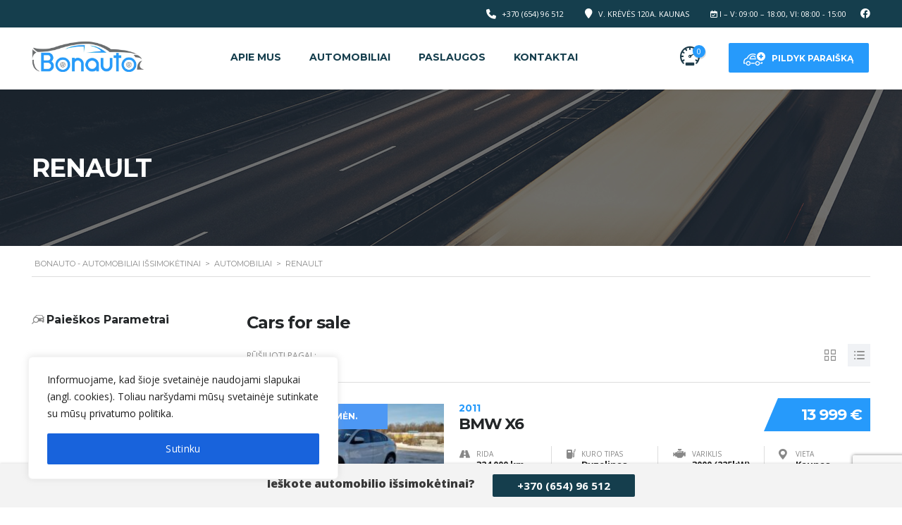

--- FILE ---
content_type: text/html; charset=UTF-8
request_url: https://bonauto.lt/?taxonomy=make&term=renault
body_size: 64575
content:
<!DOCTYPE html>
<html lang="lt-LT" class="no-js">
<head>
	<meta charset="UTF-8">
	<meta name="viewport" content="width=device-width, initial-scale=1.0, user-scalable=no">
	<link rel="profile" href="http://gmpg.org/xfn/11">
	<link rel="pingback" href="https://bonauto.lt/xmlrpc.php">
	
	
	<meta name='robots' content='index, follow, max-image-preview:large, max-snippet:-1, max-video-preview:-1' />

	<!-- This site is optimized with the Yoast SEO plugin v22.5 - https://yoast.com/wordpress/plugins/seo/ -->
	<title>Renault Archives - Bonauto - Automobiliai išsimokėtinai</title>
	<link rel="canonical" href="https://bonauto.lt/?taxonomy=make&term=renault" />
	<meta property="og:locale" content="lt_LT" />
	<meta property="og:type" content="article" />
	<meta property="og:title" content="Renault Archives - Bonauto - Automobiliai išsimokėtinai" />
	<meta property="og:url" content="https://bonauto.lt/?taxonomy=make&amp;term=renault" />
	<meta property="og:site_name" content="Bonauto - Automobiliai išsimokėtinai" />
	<meta name="twitter:card" content="summary_large_image" />
	<script type="application/ld+json" class="yoast-schema-graph">{"@context":"https://schema.org","@graph":[{"@type":"CollectionPage","@id":"https://bonauto.lt/?taxonomy=make&term=renault","url":"https://bonauto.lt/?taxonomy=make&term=renault","name":"Renault Archives - Bonauto - Automobiliai išsimokėtinai","isPartOf":{"@id":"https://bonauto.lt/#website"},"primaryImageOfPage":{"@id":"https://bonauto.lt/?taxonomy=make&term=renault#primaryimage"},"image":{"@id":"https://bonauto.lt/?taxonomy=make&term=renault#primaryimage"},"thumbnailUrl":"https://bonauto.lt/wp-content/uploads/2025/11/3532e12c442ef3320fd4fac09f5e45d9.jpeg","breadcrumb":{"@id":"https://bonauto.lt/?taxonomy=make&term=renault#breadcrumb"},"inLanguage":"lt-LT"},{"@type":"ImageObject","inLanguage":"lt-LT","@id":"https://bonauto.lt/?taxonomy=make&term=renault#primaryimage","url":"https://bonauto.lt/wp-content/uploads/2025/11/3532e12c442ef3320fd4fac09f5e45d9.jpeg","contentUrl":"https://bonauto.lt/wp-content/uploads/2025/11/3532e12c442ef3320fd4fac09f5e45d9.jpeg","width":2048,"height":1536},{"@type":"BreadcrumbList","@id":"https://bonauto.lt/?taxonomy=make&term=renault#breadcrumb","itemListElement":[{"@type":"ListItem","position":1,"name":"Home","item":"https://bonauto.lt/"},{"@type":"ListItem","position":2,"name":"Renault"}]},{"@type":"WebSite","@id":"https://bonauto.lt/#website","url":"https://bonauto.lt/","name":"Bonauto - Automobiliai išsimokėtinai","description":"","publisher":{"@id":"https://bonauto.lt/#organization"},"potentialAction":[{"@type":"SearchAction","target":{"@type":"EntryPoint","urlTemplate":"https://bonauto.lt/?s={search_term_string}"},"query-input":"required name=search_term_string"}],"inLanguage":"lt-LT"},{"@type":"Organization","@id":"https://bonauto.lt/#organization","name":"Bonauto","url":"https://bonauto.lt/","logo":{"@type":"ImageObject","inLanguage":"lt-LT","@id":"https://bonauto.lt/#/schema/logo/image/","url":"https://bonauto.lt/wp-content/uploads/2024/03/bonauto-logo2.png","contentUrl":"https://bonauto.lt/wp-content/uploads/2024/03/bonauto-logo2.png","width":500,"height":138,"caption":"Bonauto"},"image":{"@id":"https://bonauto.lt/#/schema/logo/image/"},"sameAs":["https://www.facebook.com/bonautoautomobiliai"]}]}</script>
	<!-- / Yoast SEO plugin. -->


<link rel='dns-prefetch' href='//fonts.googleapis.com' />
<link rel="alternate" type="application/rss+xml" title="Bonauto - Automobiliai išsimokėtinai &raquo; Įrašų RSS srautas" href="https://bonauto.lt/feed/" />
<link rel="alternate" type="application/rss+xml" title="Bonauto - Automobiliai išsimokėtinai &raquo; Komentarų RSS srautas" href="https://bonauto.lt/comments/feed/" />
<link rel="alternate" type="application/rss+xml" title="Bonauto - Automobiliai išsimokėtinai &raquo; Renault Gamintojas srautas" href="https://bonauto.lt/?taxonomy=make&#038;term=renault/feed/" />
<style id='wp-img-auto-sizes-contain-inline-css' type='text/css'>
img:is([sizes=auto i],[sizes^="auto," i]){contain-intrinsic-size:3000px 1500px}
/*# sourceURL=wp-img-auto-sizes-contain-inline-css */
</style>
<style id='wp-emoji-styles-inline-css' type='text/css'>

	img.wp-smiley, img.emoji {
		display: inline !important;
		border: none !important;
		box-shadow: none !important;
		height: 1em !important;
		width: 1em !important;
		margin: 0 0.07em !important;
		vertical-align: -0.1em !important;
		background: none !important;
		padding: 0 !important;
	}
/*# sourceURL=wp-emoji-styles-inline-css */
</style>
<link rel='stylesheet' id='wp-block-library-css' href='https://bonauto.lt/wp-includes/css/dist/block-library/style.min.css?ver=6.9' type='text/css' media='all' />
<style id='wp-block-image-inline-css' type='text/css'>
.wp-block-image>a,.wp-block-image>figure>a{display:inline-block}.wp-block-image img{box-sizing:border-box;height:auto;max-width:100%;vertical-align:bottom}@media not (prefers-reduced-motion){.wp-block-image img.hide{visibility:hidden}.wp-block-image img.show{animation:show-content-image .4s}}.wp-block-image[style*=border-radius] img,.wp-block-image[style*=border-radius]>a{border-radius:inherit}.wp-block-image.has-custom-border img{box-sizing:border-box}.wp-block-image.aligncenter{text-align:center}.wp-block-image.alignfull>a,.wp-block-image.alignwide>a{width:100%}.wp-block-image.alignfull img,.wp-block-image.alignwide img{height:auto;width:100%}.wp-block-image .aligncenter,.wp-block-image .alignleft,.wp-block-image .alignright,.wp-block-image.aligncenter,.wp-block-image.alignleft,.wp-block-image.alignright{display:table}.wp-block-image .aligncenter>figcaption,.wp-block-image .alignleft>figcaption,.wp-block-image .alignright>figcaption,.wp-block-image.aligncenter>figcaption,.wp-block-image.alignleft>figcaption,.wp-block-image.alignright>figcaption{caption-side:bottom;display:table-caption}.wp-block-image .alignleft{float:left;margin:.5em 1em .5em 0}.wp-block-image .alignright{float:right;margin:.5em 0 .5em 1em}.wp-block-image .aligncenter{margin-left:auto;margin-right:auto}.wp-block-image :where(figcaption){margin-bottom:1em;margin-top:.5em}.wp-block-image.is-style-circle-mask img{border-radius:9999px}@supports ((-webkit-mask-image:none) or (mask-image:none)) or (-webkit-mask-image:none){.wp-block-image.is-style-circle-mask img{border-radius:0;-webkit-mask-image:url('data:image/svg+xml;utf8,<svg viewBox="0 0 100 100" xmlns="http://www.w3.org/2000/svg"><circle cx="50" cy="50" r="50"/></svg>');mask-image:url('data:image/svg+xml;utf8,<svg viewBox="0 0 100 100" xmlns="http://www.w3.org/2000/svg"><circle cx="50" cy="50" r="50"/></svg>');mask-mode:alpha;-webkit-mask-position:center;mask-position:center;-webkit-mask-repeat:no-repeat;mask-repeat:no-repeat;-webkit-mask-size:contain;mask-size:contain}}:root :where(.wp-block-image.is-style-rounded img,.wp-block-image .is-style-rounded img){border-radius:9999px}.wp-block-image figure{margin:0}.wp-lightbox-container{display:flex;flex-direction:column;position:relative}.wp-lightbox-container img{cursor:zoom-in}.wp-lightbox-container img:hover+button{opacity:1}.wp-lightbox-container button{align-items:center;backdrop-filter:blur(16px) saturate(180%);background-color:#5a5a5a40;border:none;border-radius:4px;cursor:zoom-in;display:flex;height:20px;justify-content:center;opacity:0;padding:0;position:absolute;right:16px;text-align:center;top:16px;width:20px;z-index:100}@media not (prefers-reduced-motion){.wp-lightbox-container button{transition:opacity .2s ease}}.wp-lightbox-container button:focus-visible{outline:3px auto #5a5a5a40;outline:3px auto -webkit-focus-ring-color;outline-offset:3px}.wp-lightbox-container button:hover{cursor:pointer;opacity:1}.wp-lightbox-container button:focus{opacity:1}.wp-lightbox-container button:focus,.wp-lightbox-container button:hover,.wp-lightbox-container button:not(:hover):not(:active):not(.has-background){background-color:#5a5a5a40;border:none}.wp-lightbox-overlay{box-sizing:border-box;cursor:zoom-out;height:100vh;left:0;overflow:hidden;position:fixed;top:0;visibility:hidden;width:100%;z-index:100000}.wp-lightbox-overlay .close-button{align-items:center;cursor:pointer;display:flex;justify-content:center;min-height:40px;min-width:40px;padding:0;position:absolute;right:calc(env(safe-area-inset-right) + 16px);top:calc(env(safe-area-inset-top) + 16px);z-index:5000000}.wp-lightbox-overlay .close-button:focus,.wp-lightbox-overlay .close-button:hover,.wp-lightbox-overlay .close-button:not(:hover):not(:active):not(.has-background){background:none;border:none}.wp-lightbox-overlay .lightbox-image-container{height:var(--wp--lightbox-container-height);left:50%;overflow:hidden;position:absolute;top:50%;transform:translate(-50%,-50%);transform-origin:top left;width:var(--wp--lightbox-container-width);z-index:9999999999}.wp-lightbox-overlay .wp-block-image{align-items:center;box-sizing:border-box;display:flex;height:100%;justify-content:center;margin:0;position:relative;transform-origin:0 0;width:100%;z-index:3000000}.wp-lightbox-overlay .wp-block-image img{height:var(--wp--lightbox-image-height);min-height:var(--wp--lightbox-image-height);min-width:var(--wp--lightbox-image-width);width:var(--wp--lightbox-image-width)}.wp-lightbox-overlay .wp-block-image figcaption{display:none}.wp-lightbox-overlay button{background:none;border:none}.wp-lightbox-overlay .scrim{background-color:#fff;height:100%;opacity:.9;position:absolute;width:100%;z-index:2000000}.wp-lightbox-overlay.active{visibility:visible}@media not (prefers-reduced-motion){.wp-lightbox-overlay.active{animation:turn-on-visibility .25s both}.wp-lightbox-overlay.active img{animation:turn-on-visibility .35s both}.wp-lightbox-overlay.show-closing-animation:not(.active){animation:turn-off-visibility .35s both}.wp-lightbox-overlay.show-closing-animation:not(.active) img{animation:turn-off-visibility .25s both}.wp-lightbox-overlay.zoom.active{animation:none;opacity:1;visibility:visible}.wp-lightbox-overlay.zoom.active .lightbox-image-container{animation:lightbox-zoom-in .4s}.wp-lightbox-overlay.zoom.active .lightbox-image-container img{animation:none}.wp-lightbox-overlay.zoom.active .scrim{animation:turn-on-visibility .4s forwards}.wp-lightbox-overlay.zoom.show-closing-animation:not(.active){animation:none}.wp-lightbox-overlay.zoom.show-closing-animation:not(.active) .lightbox-image-container{animation:lightbox-zoom-out .4s}.wp-lightbox-overlay.zoom.show-closing-animation:not(.active) .lightbox-image-container img{animation:none}.wp-lightbox-overlay.zoom.show-closing-animation:not(.active) .scrim{animation:turn-off-visibility .4s forwards}}@keyframes show-content-image{0%{visibility:hidden}99%{visibility:hidden}to{visibility:visible}}@keyframes turn-on-visibility{0%{opacity:0}to{opacity:1}}@keyframes turn-off-visibility{0%{opacity:1;visibility:visible}99%{opacity:0;visibility:visible}to{opacity:0;visibility:hidden}}@keyframes lightbox-zoom-in{0%{transform:translate(calc((-100vw + var(--wp--lightbox-scrollbar-width))/2 + var(--wp--lightbox-initial-left-position)),calc(-50vh + var(--wp--lightbox-initial-top-position))) scale(var(--wp--lightbox-scale))}to{transform:translate(-50%,-50%) scale(1)}}@keyframes lightbox-zoom-out{0%{transform:translate(-50%,-50%) scale(1);visibility:visible}99%{visibility:visible}to{transform:translate(calc((-100vw + var(--wp--lightbox-scrollbar-width))/2 + var(--wp--lightbox-initial-left-position)),calc(-50vh + var(--wp--lightbox-initial-top-position))) scale(var(--wp--lightbox-scale));visibility:hidden}}
/*# sourceURL=https://bonauto.lt/wp-includes/blocks/image/style.min.css */
</style>
<style id='wp-block-search-inline-css' type='text/css'>
.wp-block-search__button{margin-left:10px;word-break:normal}.wp-block-search__button.has-icon{line-height:0}.wp-block-search__button svg{height:1.25em;min-height:24px;min-width:24px;width:1.25em;fill:currentColor;vertical-align:text-bottom}:where(.wp-block-search__button){border:1px solid #ccc;padding:6px 10px}.wp-block-search__inside-wrapper{display:flex;flex:auto;flex-wrap:nowrap;max-width:100%}.wp-block-search__label{width:100%}.wp-block-search.wp-block-search__button-only .wp-block-search__button{box-sizing:border-box;display:flex;flex-shrink:0;justify-content:center;margin-left:0;max-width:100%}.wp-block-search.wp-block-search__button-only .wp-block-search__inside-wrapper{min-width:0!important;transition-property:width}.wp-block-search.wp-block-search__button-only .wp-block-search__input{flex-basis:100%;transition-duration:.3s}.wp-block-search.wp-block-search__button-only.wp-block-search__searchfield-hidden,.wp-block-search.wp-block-search__button-only.wp-block-search__searchfield-hidden .wp-block-search__inside-wrapper{overflow:hidden}.wp-block-search.wp-block-search__button-only.wp-block-search__searchfield-hidden .wp-block-search__input{border-left-width:0!important;border-right-width:0!important;flex-basis:0;flex-grow:0;margin:0;min-width:0!important;padding-left:0!important;padding-right:0!important;width:0!important}:where(.wp-block-search__input){appearance:none;border:1px solid #949494;flex-grow:1;font-family:inherit;font-size:inherit;font-style:inherit;font-weight:inherit;letter-spacing:inherit;line-height:inherit;margin-left:0;margin-right:0;min-width:3rem;padding:8px;text-decoration:unset!important;text-transform:inherit}:where(.wp-block-search__button-inside .wp-block-search__inside-wrapper){background-color:#fff;border:1px solid #949494;box-sizing:border-box;padding:4px}:where(.wp-block-search__button-inside .wp-block-search__inside-wrapper) .wp-block-search__input{border:none;border-radius:0;padding:0 4px}:where(.wp-block-search__button-inside .wp-block-search__inside-wrapper) .wp-block-search__input:focus{outline:none}:where(.wp-block-search__button-inside .wp-block-search__inside-wrapper) :where(.wp-block-search__button){padding:4px 8px}.wp-block-search.aligncenter .wp-block-search__inside-wrapper{margin:auto}.wp-block[data-align=right] .wp-block-search.wp-block-search__button-only .wp-block-search__inside-wrapper{float:right}
/*# sourceURL=https://bonauto.lt/wp-includes/blocks/search/style.min.css */
</style>
<style id='global-styles-inline-css' type='text/css'>
:root{--wp--preset--aspect-ratio--square: 1;--wp--preset--aspect-ratio--4-3: 4/3;--wp--preset--aspect-ratio--3-4: 3/4;--wp--preset--aspect-ratio--3-2: 3/2;--wp--preset--aspect-ratio--2-3: 2/3;--wp--preset--aspect-ratio--16-9: 16/9;--wp--preset--aspect-ratio--9-16: 9/16;--wp--preset--color--black: #000000;--wp--preset--color--cyan-bluish-gray: #abb8c3;--wp--preset--color--white: #ffffff;--wp--preset--color--pale-pink: #f78da7;--wp--preset--color--vivid-red: #cf2e2e;--wp--preset--color--luminous-vivid-orange: #ff6900;--wp--preset--color--luminous-vivid-amber: #fcb900;--wp--preset--color--light-green-cyan: #7bdcb5;--wp--preset--color--vivid-green-cyan: #00d084;--wp--preset--color--pale-cyan-blue: #8ed1fc;--wp--preset--color--vivid-cyan-blue: #0693e3;--wp--preset--color--vivid-purple: #9b51e0;--wp--preset--gradient--vivid-cyan-blue-to-vivid-purple: linear-gradient(135deg,rgb(6,147,227) 0%,rgb(155,81,224) 100%);--wp--preset--gradient--light-green-cyan-to-vivid-green-cyan: linear-gradient(135deg,rgb(122,220,180) 0%,rgb(0,208,130) 100%);--wp--preset--gradient--luminous-vivid-amber-to-luminous-vivid-orange: linear-gradient(135deg,rgb(252,185,0) 0%,rgb(255,105,0) 100%);--wp--preset--gradient--luminous-vivid-orange-to-vivid-red: linear-gradient(135deg,rgb(255,105,0) 0%,rgb(207,46,46) 100%);--wp--preset--gradient--very-light-gray-to-cyan-bluish-gray: linear-gradient(135deg,rgb(238,238,238) 0%,rgb(169,184,195) 100%);--wp--preset--gradient--cool-to-warm-spectrum: linear-gradient(135deg,rgb(74,234,220) 0%,rgb(151,120,209) 20%,rgb(207,42,186) 40%,rgb(238,44,130) 60%,rgb(251,105,98) 80%,rgb(254,248,76) 100%);--wp--preset--gradient--blush-light-purple: linear-gradient(135deg,rgb(255,206,236) 0%,rgb(152,150,240) 100%);--wp--preset--gradient--blush-bordeaux: linear-gradient(135deg,rgb(254,205,165) 0%,rgb(254,45,45) 50%,rgb(107,0,62) 100%);--wp--preset--gradient--luminous-dusk: linear-gradient(135deg,rgb(255,203,112) 0%,rgb(199,81,192) 50%,rgb(65,88,208) 100%);--wp--preset--gradient--pale-ocean: linear-gradient(135deg,rgb(255,245,203) 0%,rgb(182,227,212) 50%,rgb(51,167,181) 100%);--wp--preset--gradient--electric-grass: linear-gradient(135deg,rgb(202,248,128) 0%,rgb(113,206,126) 100%);--wp--preset--gradient--midnight: linear-gradient(135deg,rgb(2,3,129) 0%,rgb(40,116,252) 100%);--wp--preset--font-size--small: 13px;--wp--preset--font-size--medium: 20px;--wp--preset--font-size--large: 36px;--wp--preset--font-size--x-large: 42px;--wp--preset--spacing--20: 0.44rem;--wp--preset--spacing--30: 0.67rem;--wp--preset--spacing--40: 1rem;--wp--preset--spacing--50: 1.5rem;--wp--preset--spacing--60: 2.25rem;--wp--preset--spacing--70: 3.38rem;--wp--preset--spacing--80: 5.06rem;--wp--preset--shadow--natural: 6px 6px 9px rgba(0, 0, 0, 0.2);--wp--preset--shadow--deep: 12px 12px 50px rgba(0, 0, 0, 0.4);--wp--preset--shadow--sharp: 6px 6px 0px rgba(0, 0, 0, 0.2);--wp--preset--shadow--outlined: 6px 6px 0px -3px rgb(255, 255, 255), 6px 6px rgb(0, 0, 0);--wp--preset--shadow--crisp: 6px 6px 0px rgb(0, 0, 0);}:where(.is-layout-flex){gap: 0.5em;}:where(.is-layout-grid){gap: 0.5em;}body .is-layout-flex{display: flex;}.is-layout-flex{flex-wrap: wrap;align-items: center;}.is-layout-flex > :is(*, div){margin: 0;}body .is-layout-grid{display: grid;}.is-layout-grid > :is(*, div){margin: 0;}:where(.wp-block-columns.is-layout-flex){gap: 2em;}:where(.wp-block-columns.is-layout-grid){gap: 2em;}:where(.wp-block-post-template.is-layout-flex){gap: 1.25em;}:where(.wp-block-post-template.is-layout-grid){gap: 1.25em;}.has-black-color{color: var(--wp--preset--color--black) !important;}.has-cyan-bluish-gray-color{color: var(--wp--preset--color--cyan-bluish-gray) !important;}.has-white-color{color: var(--wp--preset--color--white) !important;}.has-pale-pink-color{color: var(--wp--preset--color--pale-pink) !important;}.has-vivid-red-color{color: var(--wp--preset--color--vivid-red) !important;}.has-luminous-vivid-orange-color{color: var(--wp--preset--color--luminous-vivid-orange) !important;}.has-luminous-vivid-amber-color{color: var(--wp--preset--color--luminous-vivid-amber) !important;}.has-light-green-cyan-color{color: var(--wp--preset--color--light-green-cyan) !important;}.has-vivid-green-cyan-color{color: var(--wp--preset--color--vivid-green-cyan) !important;}.has-pale-cyan-blue-color{color: var(--wp--preset--color--pale-cyan-blue) !important;}.has-vivid-cyan-blue-color{color: var(--wp--preset--color--vivid-cyan-blue) !important;}.has-vivid-purple-color{color: var(--wp--preset--color--vivid-purple) !important;}.has-black-background-color{background-color: var(--wp--preset--color--black) !important;}.has-cyan-bluish-gray-background-color{background-color: var(--wp--preset--color--cyan-bluish-gray) !important;}.has-white-background-color{background-color: var(--wp--preset--color--white) !important;}.has-pale-pink-background-color{background-color: var(--wp--preset--color--pale-pink) !important;}.has-vivid-red-background-color{background-color: var(--wp--preset--color--vivid-red) !important;}.has-luminous-vivid-orange-background-color{background-color: var(--wp--preset--color--luminous-vivid-orange) !important;}.has-luminous-vivid-amber-background-color{background-color: var(--wp--preset--color--luminous-vivid-amber) !important;}.has-light-green-cyan-background-color{background-color: var(--wp--preset--color--light-green-cyan) !important;}.has-vivid-green-cyan-background-color{background-color: var(--wp--preset--color--vivid-green-cyan) !important;}.has-pale-cyan-blue-background-color{background-color: var(--wp--preset--color--pale-cyan-blue) !important;}.has-vivid-cyan-blue-background-color{background-color: var(--wp--preset--color--vivid-cyan-blue) !important;}.has-vivid-purple-background-color{background-color: var(--wp--preset--color--vivid-purple) !important;}.has-black-border-color{border-color: var(--wp--preset--color--black) !important;}.has-cyan-bluish-gray-border-color{border-color: var(--wp--preset--color--cyan-bluish-gray) !important;}.has-white-border-color{border-color: var(--wp--preset--color--white) !important;}.has-pale-pink-border-color{border-color: var(--wp--preset--color--pale-pink) !important;}.has-vivid-red-border-color{border-color: var(--wp--preset--color--vivid-red) !important;}.has-luminous-vivid-orange-border-color{border-color: var(--wp--preset--color--luminous-vivid-orange) !important;}.has-luminous-vivid-amber-border-color{border-color: var(--wp--preset--color--luminous-vivid-amber) !important;}.has-light-green-cyan-border-color{border-color: var(--wp--preset--color--light-green-cyan) !important;}.has-vivid-green-cyan-border-color{border-color: var(--wp--preset--color--vivid-green-cyan) !important;}.has-pale-cyan-blue-border-color{border-color: var(--wp--preset--color--pale-cyan-blue) !important;}.has-vivid-cyan-blue-border-color{border-color: var(--wp--preset--color--vivid-cyan-blue) !important;}.has-vivid-purple-border-color{border-color: var(--wp--preset--color--vivid-purple) !important;}.has-vivid-cyan-blue-to-vivid-purple-gradient-background{background: var(--wp--preset--gradient--vivid-cyan-blue-to-vivid-purple) !important;}.has-light-green-cyan-to-vivid-green-cyan-gradient-background{background: var(--wp--preset--gradient--light-green-cyan-to-vivid-green-cyan) !important;}.has-luminous-vivid-amber-to-luminous-vivid-orange-gradient-background{background: var(--wp--preset--gradient--luminous-vivid-amber-to-luminous-vivid-orange) !important;}.has-luminous-vivid-orange-to-vivid-red-gradient-background{background: var(--wp--preset--gradient--luminous-vivid-orange-to-vivid-red) !important;}.has-very-light-gray-to-cyan-bluish-gray-gradient-background{background: var(--wp--preset--gradient--very-light-gray-to-cyan-bluish-gray) !important;}.has-cool-to-warm-spectrum-gradient-background{background: var(--wp--preset--gradient--cool-to-warm-spectrum) !important;}.has-blush-light-purple-gradient-background{background: var(--wp--preset--gradient--blush-light-purple) !important;}.has-blush-bordeaux-gradient-background{background: var(--wp--preset--gradient--blush-bordeaux) !important;}.has-luminous-dusk-gradient-background{background: var(--wp--preset--gradient--luminous-dusk) !important;}.has-pale-ocean-gradient-background{background: var(--wp--preset--gradient--pale-ocean) !important;}.has-electric-grass-gradient-background{background: var(--wp--preset--gradient--electric-grass) !important;}.has-midnight-gradient-background{background: var(--wp--preset--gradient--midnight) !important;}.has-small-font-size{font-size: var(--wp--preset--font-size--small) !important;}.has-medium-font-size{font-size: var(--wp--preset--font-size--medium) !important;}.has-large-font-size{font-size: var(--wp--preset--font-size--large) !important;}.has-x-large-font-size{font-size: var(--wp--preset--font-size--x-large) !important;}
/*# sourceURL=global-styles-inline-css */
</style>

<style id='classic-theme-styles-inline-css' type='text/css'>
/*! This file is auto-generated */
.wp-block-button__link{color:#fff;background-color:#32373c;border-radius:9999px;box-shadow:none;text-decoration:none;padding:calc(.667em + 2px) calc(1.333em + 2px);font-size:1.125em}.wp-block-file__button{background:#32373c;color:#fff;text-decoration:none}
/*# sourceURL=/wp-includes/css/classic-themes.min.css */
</style>
<link rel='stylesheet' id='contact-form-7-css' href='https://bonauto.lt/wp-content/plugins/contact-form-7/includes/css/styles.css?ver=5.9.3' type='text/css' media='all' />
<link rel='stylesheet' id='htslider-widgets-css' href='https://bonauto.lt/wp-content/plugins/ht-slider-for-elementor/assets/css/ht-slider-widgets.css?ver=1.5.3' type='text/css' media='all' />
<link rel='stylesheet' id='owl.carousel-css' href='https://bonauto.lt/wp-content/plugins/stm_vehicles_listing/assets/css/frontend/owl.carousel.css?ver=7.2.1' type='text/css' media='all' />
<link rel='stylesheet' id='light-gallery-css' href='https://bonauto.lt/wp-content/plugins/stm_vehicles_listing/assets/css/frontend/lightgallery.min.css?ver=7.2.1' type='text/css' media='all' />
<link rel='stylesheet' id='font-awesome-min-css' href='https://bonauto.lt/wp-content/plugins/stm-motors-extends/nuxy/metaboxes/assets/vendors/font-awesome.min.css?ver=1768936666' type='text/css' media='all' />
<link rel='stylesheet' id='stm-theme-default-icons-css' href='https://bonauto.lt/wp-content/themes/motors/assets/css/iconset-default.css?ver=5.6.13' type='text/css' media='all' />
<link rel='stylesheet' id='stm-theme-service-icons-css' href='https://bonauto.lt/wp-content/themes/motors/assets/css/iconset-service.css?ver=5.6.13' type='text/css' media='all' />
<link rel='stylesheet' id='stm-theme-boat-icons-css' href='https://bonauto.lt/wp-content/themes/motors/assets/css/iconset-boats.css?ver=5.6.13' type='text/css' media='all' />
<link rel='stylesheet' id='stm-theme-moto-icons-css' href='https://bonauto.lt/wp-content/themes/motors/assets/css/iconset-motorcycles.css?ver=5.6.13' type='text/css' media='all' />
<link rel='stylesheet' id='stm-theme-rental-icons-css' href='https://bonauto.lt/wp-content/themes/motors/assets/css/iconset-rental.css?ver=5.6.13' type='text/css' media='all' />
<link rel='stylesheet' id='stm-theme-magazine-icons-css' href='https://bonauto.lt/wp-content/themes/motors/assets/css/iconset-magazine.css?ver=5.6.13' type='text/css' media='all' />
<link rel='stylesheet' id='stm-theme-listing-two-icons-css' href='https://bonauto.lt/wp-content/themes/motors/assets/css/iconset-listing-two.css?ver=5.6.13' type='text/css' media='all' />
<link rel='stylesheet' id='stm-theme-auto-parts-icons-css' href='https://bonauto.lt/wp-content/themes/motors/assets/css/iconset-auto-parts.css?ver=5.6.13' type='text/css' media='all' />
<link rel='stylesheet' id='stm-theme-aircrafts-icons-css' href='https://bonauto.lt/wp-content/themes/motors/assets/css/iconset-aircrafts.css?ver=5.6.13' type='text/css' media='all' />
<link rel='stylesheet' id='stm_default_google_font-css' href='https://fonts.googleapis.com/css?family=Open+Sans%3A300%2C300italic%2Cregular%2Citalic%2C600%2C600italic%2C700%2C700italic%2C800%2C800italic%7CMontserrat%3A100%2C100italic%2C200%2C200italic%2C300%2C300italic%2Cregular%2Citalic%2C500%2C500italic%2C600%2C600italic%2C700%2C700italic%2C800%2C800italic%2C900%2C900italic&#038;subset=latin%2Clatin-ext&#038;ver=5.6.13' type='text/css' media='all' />
<link rel='stylesheet' id='stm-jquery-ui-css-css' href='https://bonauto.lt/wp-content/themes/motors/assets/css/jquery-ui.css?ver=5.6.13' type='text/css' media='all' />
<link rel='stylesheet' id='brazzers-carousel-css' href='https://bonauto.lt/wp-content/themes/motors/assets/css/brazzers-carousel.min.css?ver=5.6.13' type='text/css' media='all' />
<link rel='stylesheet' id='bootstrap-css' href='https://bonauto.lt/wp-content/themes/motors/assets/css/bootstrap/main.css?ver=5.6.13' type='text/css' media='all' />
<link rel='stylesheet' id='stm-skin-custom-css' href='https://bonauto.lt/wp-content/uploads/stm_uploads/skin-custom.css?ver=260388' type='text/css' media='all' />
<link rel='stylesheet' id='stm-theme-style-animation-css' href='https://bonauto.lt/wp-content/themes/motors/assets/css/animation.css?ver=5.6.13' type='text/css' media='all' />
<link rel='stylesheet' id='stm-theme-style-css' href='https://bonauto.lt/wp-content/themes/motors/style.css?ver=5.6.13' type='text/css' media='all' />
<style id='stm-theme-style-inline-css' type='text/css'>
@media (max-width: 991px) { .stm-layout-header-listing #wrapper #header .header-main-mobile.header-listing .stm-opened-menu-listing #top-bar, .stm-layout-header-listing #wrapper #top-bar { background-color: rgba(255, 255, 255, 1) !important; } } .stm-single-listing__actions { display: none; } .stm-isotope-sorting-featured-top { display: none; } .listing-menu-mobile-wrapper .stm-layout-header-listing #wrapper #top-bar, .top-bar-mobile { background-color: #ffffff !important; } #footer { margin-bottom: 62px; } .stm-button { color: #ffffff; } .elementor-92074 .elementor-element.elementor-element-c2ee1cb .stm-single-listing-map__address i { padding-left: 10px; padding-top: 2px; } .stm-template-listing_two_elementor #wrapper .stm-badge-directory, .stm-template-listing_two_elementor #wrapper .stm-badge-directory.heading-font { transform: none; left: 0px; padding-left: 10px; padding-right: 0px; top: 0px; height: 36px; line-height: 36px; } .stm-template-listing_two_elementor #wrapper .listing-list-loop .image .image-inner .stm-badge-directory { background-color: #4D98F4 !important; transform: none; left: 0px !important; top: 0px !important; } .special-label.h5 { background-color: #4D98F4 !important; transform: none; left: 0px !important; top: 0px !important; } .stm-service-icon-listing-compare:before { color: #203D4B !important; } .container, .elementor-section.elementor-section-boxed > .elementor-container { max-width: 1220px !important; } .wp-block-image.size-full img { width: 120px; } .stm-share, .stm_dynamic_listing_filter .tab-content button[type=submit] span { display: none; } .stm-listing-car-dealer-info-simple, .stm-compare-features { display: none !important; } @media (max-width: 991px) { .stm-layout-header-listing #wrapper .listing-menu-mobile-wrapper .stm-opened-menu-listing { background-color: #ffffff; } .wpfront-message { display: none !important; } .bloglogo img { width: 130px !important; } .elementor-92470 .elementor-element.elementor-element-58e5259 { margin-top: 15px !important; } .elementor-96710 .elementor-element.elementor-element-546d17e2 .elementor-heading-title, .elementor-96700 .elementor-element.elementor-element-546d17e2 .elementor-heading-title { display: none; } .slick-arrow { display: none !important; } .stm-layout-header-listing #wrapper .listing-menu-mobile-wrapper .stm-menu-trigger span { background: #203D4B !important; } .stm-layout-header-listing #wrapper .listing-menu-mobile-wrapper .stm-opened-menu-listing .listing-menu-mobile > li > a { color: #203D4B !important; } .stm-layout-header-listing #wrapper #top-bar .container, body #wrapper #top-bar .container a, #wrapper #top-bar .container .pull-right i { color: #203D4B !important; } .stm-layout-header-listing #wrapper #header .header-listing .listing_add_cart div { opacity: 1 !important; text-indent: 0 !important; border-radius: 0 !important; width: auto !important; height: auto !important; padding: 10px 10px 9px 40px !important; font-size: 9px !important; } .stm-layout-header-listing #wrapper .header-listing .listing_add_cart > div > i { top: 13px !important; left: 11px !important; font-size: 14px !important; color: #ffffff !important; } .stm-layout-header-listing #wrapper #header .header-listing .listing_add_cart div { /*background-color: #ffffff !important;*/ margin-right: 30px; } .stm-hoverable-interactive-galleries .stm_listing_tabs_style_2 .image .interactive-hoverable, .stm-hoverable-interactive-galleries.stm-template-listing_two_elementor .car-listing-modern-grid .interactive-hoverable, .stm-hoverable-interactive-galleries.stm-template-listing_two_elementor .listing-list-loop .interactive-hoverable .hoverable-wrap, .stm-hoverable-interactive-galleries.stm-template-listing_two_elementor .listing-list-loop .interactive-hoverable { min-height: 220px; } } } 

			:root{
				--motors-default-base-color: #4971ff;
				--motors-default-secondary-color: #ffb129;
				--motors-base-color: #269afb;
				--motors-secondary-color: #1e7bcd;
			}
		
/*# sourceURL=stm-theme-style-inline-css */
</style>
<link rel='stylesheet' id='stm-wpcfto-styles-css' href='https://bonauto.lt/wp-content/uploads/stm_uploads/wpcfto-generate.css?ver=170' type='text/css' media='all' />
<link rel='stylesheet' id='stm-vmc-css' href='https://bonauto.lt/wp-content/themes/motors/inc/value_my_car/assets/css/vmc-style.css?ver=5.6.13' type='text/css' media='all' />
<script type="text/javascript" id="cookie-law-info-js-extra">
/* <![CDATA[ */
var _ckyConfig = {"_ipData":[],"_assetsURL":"https://bonauto.lt/wp-content/plugins/cookie-law-info/lite/frontend/images/","_publicURL":"https://bonauto.lt","_expiry":"365","_categories":[{"name":"Necessary","slug":"necessary","isNecessary":true,"ccpaDoNotSell":true,"cookies":[],"active":true,"defaultConsent":{"gdpr":true,"ccpa":true}},{"name":"Functional","slug":"functional","isNecessary":false,"ccpaDoNotSell":true,"cookies":[],"active":true,"defaultConsent":{"gdpr":false,"ccpa":false}},{"name":"Analytics","slug":"analytics","isNecessary":false,"ccpaDoNotSell":true,"cookies":[],"active":true,"defaultConsent":{"gdpr":false,"ccpa":false}},{"name":"Performance","slug":"performance","isNecessary":false,"ccpaDoNotSell":true,"cookies":[],"active":true,"defaultConsent":{"gdpr":false,"ccpa":false}},{"name":"Advertisement","slug":"advertisement","isNecessary":false,"ccpaDoNotSell":true,"cookies":[],"active":true,"defaultConsent":{"gdpr":false,"ccpa":false}}],"_activeLaw":"gdpr","_rootDomain":"","_block":"1","_showBanner":"1","_bannerConfig":{"settings":{"type":"box","preferenceCenterType":"popup","position":"bottom-left","applicableLaw":"gdpr"},"behaviours":{"reloadBannerOnAccept":false,"loadAnalyticsByDefault":false,"animations":{"onLoad":"animate","onHide":"sticky"}},"config":{"revisitConsent":{"status":true,"tag":"revisit-consent","position":"bottom-left","meta":{"url":"#"},"styles":{"background-color":"#0056A7"},"elements":{"title":{"type":"text","tag":"revisit-consent-title","status":true,"styles":{"color":"#0056a7"}}}},"preferenceCenter":{"toggle":{"status":true,"tag":"detail-category-toggle","type":"toggle","states":{"active":{"styles":{"background-color":"#1863DC"}},"inactive":{"styles":{"background-color":"#D0D5D2"}}}}},"categoryPreview":{"status":false,"toggle":{"status":true,"tag":"detail-category-preview-toggle","type":"toggle","states":{"active":{"styles":{"background-color":"#1863DC"}},"inactive":{"styles":{"background-color":"#D0D5D2"}}}}},"videoPlaceholder":{"status":true,"styles":{"background-color":"#000000","border-color":"#000000","color":"#ffffff"}},"readMore":{"status":false,"tag":"readmore-button","type":"link","meta":{"noFollow":true,"newTab":true},"styles":{"color":"#1863DC","background-color":"transparent","border-color":"transparent"}},"auditTable":{"status":false},"optOption":{"status":true,"toggle":{"status":true,"tag":"optout-option-toggle","type":"toggle","states":{"active":{"styles":{"background-color":"#1863dc"}},"inactive":{"styles":{"background-color":"#FFFFFF"}}}}}}},"_version":"3.2.2","_logConsent":"1","_tags":[{"tag":"accept-button","styles":{"color":"#FFFFFF","background-color":"#1863DC","border-color":"#1863DC"}},{"tag":"reject-button","styles":{"color":"#1863DC","background-color":"transparent","border-color":"#1863DC"}},{"tag":"settings-button","styles":{"color":"#1863DC","background-color":"transparent","border-color":"#1863DC"}},{"tag":"readmore-button","styles":{"color":"#1863DC","background-color":"transparent","border-color":"transparent"}},{"tag":"donotsell-button","styles":{"color":"#1863DC","background-color":"transparent","border-color":"transparent"}},{"tag":"accept-button","styles":{"color":"#FFFFFF","background-color":"#1863DC","border-color":"#1863DC"}},{"tag":"revisit-consent","styles":{"background-color":"#0056A7"}}],"_shortCodes":[{"key":"cky_readmore","content":"\u003Ca href=\"#\" class=\"cky-policy\" aria-label=\"Cookie Policy\" target=\"_blank\" rel=\"noopener\" data-cky-tag=\"readmore-button\"\u003ECookie Policy\u003C/a\u003E","tag":"readmore-button","status":false,"attributes":{"rel":"nofollow","target":"_blank"}},{"key":"cky_show_desc","content":"\u003Cbutton class=\"cky-show-desc-btn\" data-cky-tag=\"show-desc-button\" aria-label=\"Rodydi daugiau\"\u003ERodydi daugiau\u003C/button\u003E","tag":"show-desc-button","status":true,"attributes":[]},{"key":"cky_hide_desc","content":"\u003Cbutton class=\"cky-show-desc-btn\" data-cky-tag=\"hide-desc-button\" aria-label=\"Rodyti ma\u017eiau\"\u003ERodyti ma\u017eiau\u003C/button\u003E","tag":"hide-desc-button","status":true,"attributes":[]},{"key":"cky_category_toggle_label","content":"[cky_{{status}}_category_label] [cky_preference_{{category_slug}}_title]","tag":"","status":true,"attributes":[]},{"key":"cky_enable_category_label","content":"Enable","tag":"","status":true,"attributes":[]},{"key":"cky_disable_category_label","content":"Disable","tag":"","status":true,"attributes":[]},{"key":"cky_video_placeholder","content":"\u003Cdiv class=\"video-placeholder-normal\" data-cky-tag=\"video-placeholder\" id=\"[UNIQUEID]\"\u003E\u003Cp class=\"video-placeholder-text-normal\" data-cky-tag=\"placeholder-title\"\u003EPra\u0161ome sutikti su privatumo politika\u003C/p\u003E\u003C/div\u003E","tag":"","status":true,"attributes":[]},{"key":"cky_enable_optout_label","content":"Enable","tag":"","status":true,"attributes":[]},{"key":"cky_disable_optout_label","content":"Disable","tag":"","status":true,"attributes":[]},{"key":"cky_optout_toggle_label","content":"[cky_{{status}}_optout_label] [cky_optout_option_title]","tag":"","status":true,"attributes":[]},{"key":"cky_optout_option_title","content":"Do Not Sell or Share My Personal Information","tag":"","status":true,"attributes":[]},{"key":"cky_optout_close_label","content":"Close","tag":"","status":true,"attributes":[]}],"_rtl":"","_providersToBlock":[]};
var _ckyStyles = {"css":".cky-overlay{background: #000000; opacity: 0.4; position: fixed; top: 0; left: 0; width: 100%; height: 100%; z-index: 99999999;}.cky-hide{display: none;}.cky-btn-revisit-wrapper{display: flex; align-items: center; justify-content: center; background: #0056a7; width: 45px; height: 45px; border-radius: 50%; position: fixed; z-index: 999999; cursor: pointer;}.cky-revisit-bottom-left{bottom: 15px; left: 15px;}.cky-revisit-bottom-right{bottom: 15px; right: 15px;}.cky-btn-revisit-wrapper .cky-btn-revisit{display: flex; align-items: center; justify-content: center; background: none; border: none; cursor: pointer; position: relative; margin: 0; padding: 0;}.cky-btn-revisit-wrapper .cky-btn-revisit img{max-width: fit-content; margin: 0; height: 30px; width: 30px;}.cky-revisit-bottom-left:hover::before{content: attr(data-tooltip); position: absolute; background: #4e4b66; color: #ffffff; left: calc(100% + 7px); font-size: 12px; line-height: 16px; width: max-content; padding: 4px 8px; border-radius: 4px;}.cky-revisit-bottom-left:hover::after{position: absolute; content: \"\"; border: 5px solid transparent; left: calc(100% + 2px); border-left-width: 0; border-right-color: #4e4b66;}.cky-revisit-bottom-right:hover::before{content: attr(data-tooltip); position: absolute; background: #4e4b66; color: #ffffff; right: calc(100% + 7px); font-size: 12px; line-height: 16px; width: max-content; padding: 4px 8px; border-radius: 4px;}.cky-revisit-bottom-right:hover::after{position: absolute; content: \"\"; border: 5px solid transparent; right: calc(100% + 2px); border-right-width: 0; border-left-color: #4e4b66;}.cky-revisit-hide{display: none;}.cky-consent-container{position: fixed; width: 440px; box-sizing: border-box; z-index: 9999999; border-radius: 6px;}.cky-consent-container .cky-consent-bar{background: #ffffff; border: 1px solid; padding: 20px 26px; box-shadow: 0 -1px 10px 0 #acabab4d; border-radius: 6px;}.cky-box-bottom-left{bottom: 40px; left: 40px;}.cky-box-bottom-right{bottom: 40px; right: 40px;}.cky-box-top-left{top: 40px; left: 40px;}.cky-box-top-right{top: 40px; right: 40px;}.cky-custom-brand-logo-wrapper .cky-custom-brand-logo{width: 100px; height: auto; margin: 0 0 12px 0;}.cky-notice .cky-title{color: #212121; font-weight: 700; font-size: 18px; line-height: 24px; margin: 0 0 12px 0;}.cky-notice-des *,.cky-preference-content-wrapper *,.cky-accordion-header-des *,.cky-gpc-wrapper .cky-gpc-desc *{font-size: 14px;}.cky-notice-des{color: #212121; font-size: 14px; line-height: 24px; font-weight: 400;}.cky-notice-des img{height: 25px; width: 25px;}.cky-consent-bar .cky-notice-des p,.cky-gpc-wrapper .cky-gpc-desc p,.cky-preference-body-wrapper .cky-preference-content-wrapper p,.cky-accordion-header-wrapper .cky-accordion-header-des p,.cky-cookie-des-table li div:last-child p{color: inherit; margin-top: 0; overflow-wrap: break-word;}.cky-notice-des P:last-child,.cky-preference-content-wrapper p:last-child,.cky-cookie-des-table li div:last-child p:last-child,.cky-gpc-wrapper .cky-gpc-desc p:last-child{margin-bottom: 0;}.cky-notice-des a.cky-policy,.cky-notice-des button.cky-policy{font-size: 14px; color: #1863dc; white-space: nowrap; cursor: pointer; background: transparent; border: 1px solid; text-decoration: underline;}.cky-notice-des button.cky-policy{padding: 0;}.cky-notice-des a.cky-policy:focus-visible,.cky-notice-des button.cky-policy:focus-visible,.cky-preference-content-wrapper .cky-show-desc-btn:focus-visible,.cky-accordion-header .cky-accordion-btn:focus-visible,.cky-preference-header .cky-btn-close:focus-visible,.cky-switch input[type=\"checkbox\"]:focus-visible,.cky-footer-wrapper a:focus-visible,.cky-btn:focus-visible{outline: 2px solid #1863dc; outline-offset: 2px;}.cky-btn:focus:not(:focus-visible),.cky-accordion-header .cky-accordion-btn:focus:not(:focus-visible),.cky-preference-content-wrapper .cky-show-desc-btn:focus:not(:focus-visible),.cky-btn-revisit-wrapper .cky-btn-revisit:focus:not(:focus-visible),.cky-preference-header .cky-btn-close:focus:not(:focus-visible),.cky-consent-bar .cky-banner-btn-close:focus:not(:focus-visible){outline: 0;}button.cky-show-desc-btn:not(:hover):not(:active){color: #1863dc; background: transparent;}button.cky-accordion-btn:not(:hover):not(:active),button.cky-banner-btn-close:not(:hover):not(:active),button.cky-btn-revisit:not(:hover):not(:active),button.cky-btn-close:not(:hover):not(:active){background: transparent;}.cky-consent-bar button:hover,.cky-modal.cky-modal-open button:hover,.cky-consent-bar button:focus,.cky-modal.cky-modal-open button:focus{text-decoration: none;}.cky-notice-btn-wrapper{display: flex; justify-content: flex-start; align-items: center; flex-wrap: wrap; margin-top: 16px;}.cky-notice-btn-wrapper .cky-btn{text-shadow: none; box-shadow: none;}.cky-btn{flex: auto; max-width: 100%; font-size: 14px; font-family: inherit; line-height: 24px; padding: 8px; font-weight: 500; margin: 0 8px 0 0; border-radius: 2px; cursor: pointer; text-align: center; text-transform: none; min-height: 0;}.cky-btn:hover{opacity: 0.8;}.cky-btn-customize{color: #1863dc; background: transparent; border: 2px solid #1863dc;}.cky-btn-reject{color: #1863dc; background: transparent; border: 2px solid #1863dc;}.cky-btn-accept{background: #1863dc; color: #ffffff; border: 2px solid #1863dc;}.cky-btn:last-child{margin-right: 0;}@media (max-width: 576px){.cky-box-bottom-left{bottom: 0; left: 0;}.cky-box-bottom-right{bottom: 0; right: 0;}.cky-box-top-left{top: 0; left: 0;}.cky-box-top-right{top: 0; right: 0;}}@media (max-width: 440px){.cky-box-bottom-left, .cky-box-bottom-right, .cky-box-top-left, .cky-box-top-right{width: 100%; max-width: 100%;}.cky-consent-container .cky-consent-bar{padding: 20px 0;}.cky-custom-brand-logo-wrapper, .cky-notice .cky-title, .cky-notice-des, .cky-notice-btn-wrapper{padding: 0 24px;}.cky-notice-des{max-height: 40vh; overflow-y: scroll;}.cky-notice-btn-wrapper{flex-direction: column; margin-top: 0;}.cky-btn{width: 100%; margin: 10px 0 0 0;}.cky-notice-btn-wrapper .cky-btn-customize{order: 2;}.cky-notice-btn-wrapper .cky-btn-reject{order: 3;}.cky-notice-btn-wrapper .cky-btn-accept{order: 1; margin-top: 16px;}}@media (max-width: 352px){.cky-notice .cky-title{font-size: 16px;}.cky-notice-des *{font-size: 12px;}.cky-notice-des, .cky-btn{font-size: 12px;}}.cky-modal.cky-modal-open{display: flex; visibility: visible; -webkit-transform: translate(-50%, -50%); -moz-transform: translate(-50%, -50%); -ms-transform: translate(-50%, -50%); -o-transform: translate(-50%, -50%); transform: translate(-50%, -50%); top: 50%; left: 50%; transition: all 1s ease;}.cky-modal{box-shadow: 0 32px 68px rgba(0, 0, 0, 0.3); margin: 0 auto; position: fixed; max-width: 100%; background: #ffffff; top: 50%; box-sizing: border-box; border-radius: 6px; z-index: 999999999; color: #212121; -webkit-transform: translate(-50%, 100%); -moz-transform: translate(-50%, 100%); -ms-transform: translate(-50%, 100%); -o-transform: translate(-50%, 100%); transform: translate(-50%, 100%); visibility: hidden; transition: all 0s ease;}.cky-preference-center{max-height: 79vh; overflow: hidden; width: 845px; overflow: hidden; flex: 1 1 0; display: flex; flex-direction: column; border-radius: 6px;}.cky-preference-header{display: flex; align-items: center; justify-content: space-between; padding: 22px 24px; border-bottom: 1px solid;}.cky-preference-header .cky-preference-title{font-size: 18px; font-weight: 700; line-height: 24px;}.cky-preference-header .cky-btn-close{margin: 0; cursor: pointer; vertical-align: middle; padding: 0; background: none; border: none; width: auto; height: auto; min-height: 0; line-height: 0; text-shadow: none; box-shadow: none;}.cky-preference-header .cky-btn-close img{margin: 0; height: 10px; width: 10px;}.cky-preference-body-wrapper{padding: 0 24px; flex: 1; overflow: auto; box-sizing: border-box;}.cky-preference-content-wrapper,.cky-gpc-wrapper .cky-gpc-desc{font-size: 14px; line-height: 24px; font-weight: 400; padding: 12px 0;}.cky-preference-content-wrapper{border-bottom: 1px solid;}.cky-preference-content-wrapper img{height: 25px; width: 25px;}.cky-preference-content-wrapper .cky-show-desc-btn{font-size: 14px; font-family: inherit; color: #1863dc; text-decoration: none; line-height: 24px; padding: 0; margin: 0; white-space: nowrap; cursor: pointer; background: transparent; border-color: transparent; text-transform: none; min-height: 0; text-shadow: none; box-shadow: none;}.cky-accordion-wrapper{margin-bottom: 10px;}.cky-accordion{border-bottom: 1px solid;}.cky-accordion:last-child{border-bottom: none;}.cky-accordion .cky-accordion-item{display: flex; margin-top: 10px;}.cky-accordion .cky-accordion-body{display: none;}.cky-accordion.cky-accordion-active .cky-accordion-body{display: block; padding: 0 22px; margin-bottom: 16px;}.cky-accordion-header-wrapper{cursor: pointer; width: 100%;}.cky-accordion-item .cky-accordion-header{display: flex; justify-content: space-between; align-items: center;}.cky-accordion-header .cky-accordion-btn{font-size: 16px; font-family: inherit; color: #212121; line-height: 24px; background: none; border: none; font-weight: 700; padding: 0; margin: 0; cursor: pointer; text-transform: none; min-height: 0; text-shadow: none; box-shadow: none;}.cky-accordion-header .cky-always-active{color: #008000; font-weight: 600; line-height: 24px; font-size: 14px;}.cky-accordion-header-des{font-size: 14px; line-height: 24px; margin: 10px 0 16px 0;}.cky-accordion-chevron{margin-right: 22px; position: relative; cursor: pointer;}.cky-accordion-chevron-hide{display: none;}.cky-accordion .cky-accordion-chevron i::before{content: \"\"; position: absolute; border-right: 1.4px solid; border-bottom: 1.4px solid; border-color: inherit; height: 6px; width: 6px; -webkit-transform: rotate(-45deg); -moz-transform: rotate(-45deg); -ms-transform: rotate(-45deg); -o-transform: rotate(-45deg); transform: rotate(-45deg); transition: all 0.2s ease-in-out; top: 8px;}.cky-accordion.cky-accordion-active .cky-accordion-chevron i::before{-webkit-transform: rotate(45deg); -moz-transform: rotate(45deg); -ms-transform: rotate(45deg); -o-transform: rotate(45deg); transform: rotate(45deg);}.cky-audit-table{background: #f4f4f4; border-radius: 6px;}.cky-audit-table .cky-empty-cookies-text{color: inherit; font-size: 12px; line-height: 24px; margin: 0; padding: 10px;}.cky-audit-table .cky-cookie-des-table{font-size: 12px; line-height: 24px; font-weight: normal; padding: 15px 10px; border-bottom: 1px solid; border-bottom-color: inherit; margin: 0;}.cky-audit-table .cky-cookie-des-table:last-child{border-bottom: none;}.cky-audit-table .cky-cookie-des-table li{list-style-type: none; display: flex; padding: 3px 0;}.cky-audit-table .cky-cookie-des-table li:first-child{padding-top: 0;}.cky-cookie-des-table li div:first-child{width: 100px; font-weight: 600; word-break: break-word; word-wrap: break-word;}.cky-cookie-des-table li div:last-child{flex: 1; word-break: break-word; word-wrap: break-word; margin-left: 8px;}.cky-footer-shadow{display: block; width: 100%; height: 40px; background: linear-gradient(180deg, rgba(255, 255, 255, 0) 0%, #ffffff 100%); position: absolute; bottom: calc(100% - 1px);}.cky-footer-wrapper{position: relative;}.cky-prefrence-btn-wrapper{display: flex; flex-wrap: wrap; align-items: center; justify-content: center; padding: 22px 24px; border-top: 1px solid;}.cky-prefrence-btn-wrapper .cky-btn{flex: auto; max-width: 100%; text-shadow: none; box-shadow: none;}.cky-btn-preferences{color: #1863dc; background: transparent; border: 2px solid #1863dc;}.cky-preference-header,.cky-preference-body-wrapper,.cky-preference-content-wrapper,.cky-accordion-wrapper,.cky-accordion,.cky-accordion-wrapper,.cky-footer-wrapper,.cky-prefrence-btn-wrapper{border-color: inherit;}@media (max-width: 845px){.cky-modal{max-width: calc(100% - 16px);}}@media (max-width: 576px){.cky-modal{max-width: 100%;}.cky-preference-center{max-height: 100vh;}.cky-prefrence-btn-wrapper{flex-direction: column;}.cky-accordion.cky-accordion-active .cky-accordion-body{padding-right: 0;}.cky-prefrence-btn-wrapper .cky-btn{width: 100%; margin: 10px 0 0 0;}.cky-prefrence-btn-wrapper .cky-btn-reject{order: 3;}.cky-prefrence-btn-wrapper .cky-btn-accept{order: 1; margin-top: 0;}.cky-prefrence-btn-wrapper .cky-btn-preferences{order: 2;}}@media (max-width: 425px){.cky-accordion-chevron{margin-right: 15px;}.cky-notice-btn-wrapper{margin-top: 0;}.cky-accordion.cky-accordion-active .cky-accordion-body{padding: 0 15px;}}@media (max-width: 352px){.cky-preference-header .cky-preference-title{font-size: 16px;}.cky-preference-header{padding: 16px 24px;}.cky-preference-content-wrapper *, .cky-accordion-header-des *{font-size: 12px;}.cky-preference-content-wrapper, .cky-preference-content-wrapper .cky-show-more, .cky-accordion-header .cky-always-active, .cky-accordion-header-des, .cky-preference-content-wrapper .cky-show-desc-btn, .cky-notice-des a.cky-policy{font-size: 12px;}.cky-accordion-header .cky-accordion-btn{font-size: 14px;}}.cky-switch{display: flex;}.cky-switch input[type=\"checkbox\"]{position: relative; width: 44px; height: 24px; margin: 0; background: #d0d5d2; -webkit-appearance: none; border-radius: 50px; cursor: pointer; outline: 0; border: none; top: 0;}.cky-switch input[type=\"checkbox\"]:checked{background: #1863dc;}.cky-switch input[type=\"checkbox\"]:before{position: absolute; content: \"\"; height: 20px; width: 20px; left: 2px; bottom: 2px; border-radius: 50%; background-color: white; -webkit-transition: 0.4s; transition: 0.4s; margin: 0;}.cky-switch input[type=\"checkbox\"]:after{display: none;}.cky-switch input[type=\"checkbox\"]:checked:before{-webkit-transform: translateX(20px); -ms-transform: translateX(20px); transform: translateX(20px);}@media (max-width: 425px){.cky-switch input[type=\"checkbox\"]{width: 38px; height: 21px;}.cky-switch input[type=\"checkbox\"]:before{height: 17px; width: 17px;}.cky-switch input[type=\"checkbox\"]:checked:before{-webkit-transform: translateX(17px); -ms-transform: translateX(17px); transform: translateX(17px);}}.cky-consent-bar .cky-banner-btn-close{position: absolute; right: 9px; top: 5px; background: none; border: none; cursor: pointer; padding: 0; margin: 0; min-height: 0; line-height: 0; height: auto; width: auto; text-shadow: none; box-shadow: none;}.cky-consent-bar .cky-banner-btn-close img{height: 9px; width: 9px; margin: 0;}.cky-notice-group{font-size: 14px; line-height: 24px; font-weight: 400; color: #212121;}.cky-notice-btn-wrapper .cky-btn-do-not-sell{font-size: 14px; line-height: 24px; padding: 6px 0; margin: 0; font-weight: 500; background: none; border-radius: 2px; border: none; cursor: pointer; text-align: left; color: #1863dc; background: transparent; border-color: transparent; box-shadow: none; text-shadow: none;}.cky-consent-bar .cky-banner-btn-close:focus-visible,.cky-notice-btn-wrapper .cky-btn-do-not-sell:focus-visible,.cky-opt-out-btn-wrapper .cky-btn:focus-visible,.cky-opt-out-checkbox-wrapper input[type=\"checkbox\"].cky-opt-out-checkbox:focus-visible{outline: 2px solid #1863dc; outline-offset: 2px;}@media (max-width: 440px){.cky-consent-container{width: 100%;}}@media (max-width: 352px){.cky-notice-des a.cky-policy, .cky-notice-btn-wrapper .cky-btn-do-not-sell{font-size: 12px;}}.cky-opt-out-wrapper{padding: 12px 0;}.cky-opt-out-wrapper .cky-opt-out-checkbox-wrapper{display: flex; align-items: center;}.cky-opt-out-checkbox-wrapper .cky-opt-out-checkbox-label{font-size: 16px; font-weight: 700; line-height: 24px; margin: 0 0 0 12px; cursor: pointer;}.cky-opt-out-checkbox-wrapper input[type=\"checkbox\"].cky-opt-out-checkbox{background-color: #ffffff; border: 1px solid black; width: 20px; height: 18.5px; margin: 0; -webkit-appearance: none; position: relative; display: flex; align-items: center; justify-content: center; border-radius: 2px; cursor: pointer;}.cky-opt-out-checkbox-wrapper input[type=\"checkbox\"].cky-opt-out-checkbox:checked{background-color: #1863dc; border: none;}.cky-opt-out-checkbox-wrapper input[type=\"checkbox\"].cky-opt-out-checkbox:checked::after{left: 6px; bottom: 4px; width: 7px; height: 13px; border: solid #ffffff; border-width: 0 3px 3px 0; border-radius: 2px; -webkit-transform: rotate(45deg); -ms-transform: rotate(45deg); transform: rotate(45deg); content: \"\"; position: absolute; box-sizing: border-box;}.cky-opt-out-checkbox-wrapper.cky-disabled .cky-opt-out-checkbox-label,.cky-opt-out-checkbox-wrapper.cky-disabled input[type=\"checkbox\"].cky-opt-out-checkbox{cursor: no-drop;}.cky-gpc-wrapper{margin: 0 0 0 32px;}.cky-footer-wrapper .cky-opt-out-btn-wrapper{display: flex; flex-wrap: wrap; align-items: center; justify-content: center; padding: 22px 24px;}.cky-opt-out-btn-wrapper .cky-btn{flex: auto; max-width: 100%; text-shadow: none; box-shadow: none;}.cky-opt-out-btn-wrapper .cky-btn-cancel{border: 1px solid #dedfe0; background: transparent; color: #858585;}.cky-opt-out-btn-wrapper .cky-btn-confirm{background: #1863dc; color: #ffffff; border: 1px solid #1863dc;}@media (max-width: 352px){.cky-opt-out-checkbox-wrapper .cky-opt-out-checkbox-label{font-size: 14px;}.cky-gpc-wrapper .cky-gpc-desc, .cky-gpc-wrapper .cky-gpc-desc *{font-size: 12px;}.cky-opt-out-checkbox-wrapper input[type=\"checkbox\"].cky-opt-out-checkbox{width: 16px; height: 16px;}.cky-opt-out-checkbox-wrapper input[type=\"checkbox\"].cky-opt-out-checkbox:checked::after{left: 5px; bottom: 4px; width: 3px; height: 9px;}.cky-gpc-wrapper{margin: 0 0 0 28px;}}.video-placeholder-youtube{background-size: 100% 100%; background-position: center; background-repeat: no-repeat; background-color: #b2b0b059; position: relative; display: flex; align-items: center; justify-content: center; max-width: 100%;}.video-placeholder-text-youtube{text-align: center; align-items: center; padding: 10px 16px; background-color: #000000cc; color: #ffffff; border: 1px solid; border-radius: 2px; cursor: pointer;}.video-placeholder-normal{background-image: url(\"/wp-content/plugins/cookie-law-info/lite/frontend/images/placeholder.svg\"); background-size: 80px; background-position: center; background-repeat: no-repeat; background-color: #b2b0b059; position: relative; display: flex; align-items: flex-end; justify-content: center; max-width: 100%;}.video-placeholder-text-normal{align-items: center; padding: 10px 16px; text-align: center; border: 1px solid; border-radius: 2px; cursor: pointer;}.cky-rtl{direction: rtl; text-align: right;}.cky-rtl .cky-banner-btn-close{left: 9px; right: auto;}.cky-rtl .cky-notice-btn-wrapper .cky-btn:last-child{margin-right: 8px;}.cky-rtl .cky-notice-btn-wrapper .cky-btn:first-child{margin-right: 0;}.cky-rtl .cky-notice-btn-wrapper{margin-left: 0; margin-right: 15px;}.cky-rtl .cky-prefrence-btn-wrapper .cky-btn{margin-right: 8px;}.cky-rtl .cky-prefrence-btn-wrapper .cky-btn:first-child{margin-right: 0;}.cky-rtl .cky-accordion .cky-accordion-chevron i::before{border: none; border-left: 1.4px solid; border-top: 1.4px solid; left: 12px;}.cky-rtl .cky-accordion.cky-accordion-active .cky-accordion-chevron i::before{-webkit-transform: rotate(-135deg); -moz-transform: rotate(-135deg); -ms-transform: rotate(-135deg); -o-transform: rotate(-135deg); transform: rotate(-135deg);}@media (max-width: 768px){.cky-rtl .cky-notice-btn-wrapper{margin-right: 0;}}@media (max-width: 576px){.cky-rtl .cky-notice-btn-wrapper .cky-btn:last-child{margin-right: 0;}.cky-rtl .cky-prefrence-btn-wrapper .cky-btn{margin-right: 0;}.cky-rtl .cky-accordion.cky-accordion-active .cky-accordion-body{padding: 0 22px 0 0;}}@media (max-width: 425px){.cky-rtl .cky-accordion.cky-accordion-active .cky-accordion-body{padding: 0 15px 0 0;}}.cky-rtl .cky-opt-out-btn-wrapper .cky-btn{margin-right: 12px;}.cky-rtl .cky-opt-out-btn-wrapper .cky-btn:first-child{margin-right: 0;}.cky-rtl .cky-opt-out-checkbox-wrapper .cky-opt-out-checkbox-label{margin: 0 12px 0 0;}"};
//# sourceURL=cookie-law-info-js-extra
/* ]]> */
</script>
<script type="text/javascript" src="https://bonauto.lt/wp-content/plugins/cookie-law-info/lite/frontend/js/script.min.js?ver=3.2.2" id="cookie-law-info-js"></script>
<script type="text/javascript" id="jquery-core-js-extra">
/* <![CDATA[ */
var mew_nonces = {"ajaxurl":"https://bonauto.lt/wp-admin/admin-ajax.php","tm_nonce":"a99f3aeb8a","tm_delete_nonce":"2e4730cf35","close_after_click":"28ce5d2b10","motors_grid_tabs":"e415496bc6","motors_ml_grid_tabs":"bf0f312547","motors_car_listing_tabs":"450e720edc"};
//# sourceURL=jquery-core-js-extra
/* ]]> */
</script>
<script type="text/javascript" src="https://bonauto.lt/wp-includes/js/jquery/jquery.min.js?ver=3.7.1" id="jquery-core-js"></script>
<script type="text/javascript" src="https://bonauto.lt/wp-includes/js/jquery/jquery-migrate.min.js?ver=3.4.1" id="jquery-migrate-js"></script>
<script type="text/javascript" src="https://bonauto.lt/wp-content/themes/motors/assets/js/classie.js?ver=5.6.13" id="stm-classie-js"></script>
<link rel="https://api.w.org/" href="https://bonauto.lt/wp-json/" /><link rel="EditURI" type="application/rsd+xml" title="RSD" href="https://bonauto.lt/xmlrpc.php?rsd" />
<meta name="generator" content="WordPress 6.9" />
<style id="cky-style-inline">[data-cky-tag]{visibility:hidden;}</style>		<script type="text/javascript">
			var stm_lang_code = 'lt';
						var ajaxurl = 'https://bonauto.lt/wp-admin/admin-ajax.php';
			var stm_site_blog_id = "1";
			var stm_added_to_compare_text = "Palyginti";
			var stm_removed_from_compare_text = "buvo pašalintas iš palyginti";

						var stm_already_added_to_compare_text = "Jūs jau įkėlėte 3 automobiliai";
					</script>
			<script type="text/javascript">
		var stm_wpcfto_ajaxurl = 'https://bonauto.lt/wp-admin/admin-ajax.php';
	</script>

	<style>
		.vue_is_disabled {
			display: none;
		}
	</style>
		<script>
		var stm_wpcfto_nonces = {"wpcfto_save_settings":"eadc55d25d","get_image_url":"8b735d88f0","wpcfto_upload_file":"3edaac278f","wpcfto_search_posts":"10eb358a78"};
	</script>
	
<!-- Global site tag (gtag.js) - Google Analytics -->
<script async src="https://www.googletagmanager.com/gtag/js?id=G-VZBHRLLVM8"></script>
<script>
  window.dataLayer = window.dataLayer || [];
  function gtag(){dataLayer.push(arguments);}
  gtag('js', new Date());

  gtag('config', 'G-VZBHRLLVM8');
  
  
</script>

<!-- Facebook Pixel Code -->
<script>
!function(f,b,e,v,n,t,s)
{if(f.fbq)return;n=f.fbq=function(){n.callMethod?
n.callMethod.apply(n,arguments):n.queue.push(arguments)};
if(!f._fbq)f._fbq=n;n.push=n;n.loaded=!0;n.version='2.0';
n.queue=[];t=b.createElement(e);t.async=!0;
t.src=v;s=b.getElementsByTagName(e)[0];
s.parentNode.insertBefore(t,s)}(window,document,'script',
'https://connect.facebook.net/en_US/fbevents.js');
 fbq('init', '844970676346029'); 
fbq('track', 'PageView');



document.addEventListener( 'wpcf7mailsent', function( event ) {
   
   fbq('track', 'Lead');
   
   gtag('event', 'sign_up', {
	 'method': 'Webpage'
   });
   
}, false );



</script>


<link rel="icon" href="https://bonauto.lt/wp-content/uploads/2024/02/cropped-bonauto300x300-32x32.png" sizes="32x32" />
<link rel="icon" href="https://bonauto.lt/wp-content/uploads/2024/02/cropped-bonauto300x300-192x192.png" sizes="192x192" />
<link rel="apple-touch-icon" href="https://bonauto.lt/wp-content/uploads/2024/02/cropped-bonauto300x300-180x180.png" />
<meta name="msapplication-TileImage" content="https://bonauto.lt/wp-content/uploads/2024/02/cropped-bonauto300x300-270x270.png" />
		<style type="text/css" id="wp-custom-css">
			#mlb2-33780020.ml-form-embedContainer .ml-form-embedWrapper.embedForm {
    
    max-width: 600px !important;
}
		</style>
		<style id="wpforms-css-vars-root">
				:root {
					--wpforms-field-border-radius: 3px;
--wpforms-field-background-color: #ffffff;
--wpforms-field-border-color: rgba( 0, 0, 0, 0.25 );
--wpforms-field-text-color: rgba( 0, 0, 0, 0.7 );
--wpforms-label-color: rgba( 0, 0, 0, 0.85 );
--wpforms-label-sublabel-color: rgba( 0, 0, 0, 0.55 );
--wpforms-label-error-color: #d63637;
--wpforms-button-border-radius: 3px;
--wpforms-button-background-color: #066aab;
--wpforms-button-text-color: #ffffff;
--wpforms-page-break-color: #066aab;
--wpforms-field-size-input-height: 43px;
--wpforms-field-size-input-spacing: 15px;
--wpforms-field-size-font-size: 16px;
--wpforms-field-size-line-height: 19px;
--wpforms-field-size-padding-h: 14px;
--wpforms-field-size-checkbox-size: 16px;
--wpforms-field-size-sublabel-spacing: 5px;
--wpforms-field-size-icon-size: 1;
--wpforms-label-size-font-size: 16px;
--wpforms-label-size-line-height: 19px;
--wpforms-label-size-sublabel-font-size: 14px;
--wpforms-label-size-sublabel-line-height: 17px;
--wpforms-button-size-font-size: 17px;
--wpforms-button-size-height: 41px;
--wpforms-button-size-padding-h: 15px;
--wpforms-button-size-margin-top: 10px;

				}
			</style></head>


<body class="archive tax-make term-renault term-273 wp-theme-motors stm-macintosh stm-template-listing_two_elementor stm-user-not-logged-in header_remove_cart stm-layout-header-listing has-breadcrumb_navxt stm-hoverable-interactive-galleries theme-motors elementor-default elementor-kit-7"  ontouchstart="">
<div id="wrapper">
	<div id="top-bar" class="">
		<div class="container">

						<div class="clearfix top-bar-wrapper">
				<!--LANGS-->
												<!-- Header Top bar Login -->
				
								<!-- Header top bar Socials -->
									<div class="pull-right top-bar-socials">
						<div class="header-top-bar-socs">
							<ul class="clearfix">
																	<li>
										<a href="https://www.facebook.com/bonautoautomobiliai/" target="_blank">
											<i class="fab fa-facebook"></i>
										</a>
									</li>
															</ul>
						</div>
					</div>
										<div class="pull-right xs-pull-left top-bar-info-wrap">
						<ul class="top-bar-info clearfix">
															<li 
								><i class="far fa-fa fa-calendar-check  "></i> I – V: 09:00 – 18:00, VI: 08:00 - 15:00</li>
																														<li 
								>
									<span id="top-bar-address" class="fancy-iframe" data-iframe="true"
										data-src="https://www.google.com/maps?ll=54.922213,24.006773&amp;z=16&amp;t=m&amp;hl=en&amp;gl=LT&amp;mapclient=embed&amp;cid=14061426568617345980">
										<i class="fas fa-map-marker "></i> V. Krėvės 120A. Kaunas									</span>
								</li>
																						<li class="stm-phone-number"><i class="fas fa-phone "></i>									<a href="tel:+370 (654) 96 512‬"> +370 (654) 96 512‬</a>
								</li>
													</ul>
					</div>
				
			</div>
		</div>
	</div>

				<div id="header">
				
<div class="header-listing header-listing-fixed listing-nontransparent-header ">

	<div class="listing-header-bg"
	></div>
	<div class="container header-inner-content">
		<!--Logo-->
		<div class="listing-logo-main" style="margin-top: 4px; ">
							<a class="bloglogo" href="https://bonauto.lt/">
					<img
						src="https://bonauto.lt/wp-content/uploads/2024/03/bonauto-logo2.png"
						style="width: 160px;"
						title="Namuose"
						alt="Logotipas"
					/>
				</a>
					</div>
		<div class="listing-service-right clearfix" style="">
			<div class="listing-right-actions clearfix">
																				<a href="/paraiska/" class="listing_add_cart heading-font">
							<div>
								<i class="stm-service-icon-listing_car_plus "></i>								Pildyk paraišką							</div>
						</a>
																							<div class="pull-right">
						<a class="lOffer-compare"
							href="https://bonauto.lt/palyginimas/"
							title="Peržiūrėti lyginant elementus"
													>
							<i class="stm-service-icon-listing-compare list-icon"></i>							<span class="list-badge">
								<span class="stm-current-cars-in-compare" data-contains="compare-count">
									0								</span>
							</span>
						</a>
					</div>
																	<div class="listing-menu-mobile-wrapper">
						<div class="stm-menu-trigger">
							<span></span>
							<span></span>
							<span></span>
						</div>
						<div class="stm-opened-menu-listing">
							<ul class="listing-menu-mobile heading-font visible-xs visible-sm clearfix">
								<li id="menu-item-92885" class="menu-item menu-item-type-post_type menu-item-object-page menu-item-92885"><a href="https://bonauto.lt/apie-mus/">Apie mus</a></li>
<li id="menu-item-92896" class="menu-item menu-item-type-post_type menu-item-object-page menu-item-92896"><a href="https://bonauto.lt/automobiliai/">Automobiliai</a></li>
<li id="menu-item-92899" class="menu-item menu-item-type-post_type menu-item-object-page menu-item-92899"><a href="https://bonauto.lt/paslaugos/">Paslaugos</a></li>
<li id="menu-item-92884" class="menu-item menu-item-type-post_type menu-item-object-page menu-item-92884"><a href="https://bonauto.lt/kontaktai/">Kontaktai</a></li>

																	<li class="stm_compare_mobile"><a href="https://bonauto.lt/palyginimas/">Palyginti</a></li>
																							</ul>
								<div id="top-bar" class="">
		<div class="container">

						<div class="clearfix top-bar-wrapper">
				<!--LANGS-->
												<!-- Header Top bar Login -->
				
								<!-- Header top bar Socials -->
									<div class="pull-right top-bar-socials">
						<div class="header-top-bar-socs">
							<ul class="clearfix">
																	<li>
										<a href="https://www.facebook.com/bonautoautomobiliai/" target="_blank">
											<i class="fab fa-facebook"></i>
										</a>
									</li>
															</ul>
						</div>
					</div>
										<div class="pull-right xs-pull-left top-bar-info-wrap">
						<ul class="top-bar-info clearfix">
															<li 
								><i class="far fa-fa fa-calendar-check  "></i> I – V: 09:00 – 18:00, VI: 08:00 - 15:00</li>
																														<li 
								>
									<span id="top-bar-address" class="fancy-iframe" data-iframe="true"
										data-src="https://www.google.com/maps?ll=54.922213,24.006773&amp;z=16&amp;t=m&amp;hl=en&amp;gl=LT&amp;mapclient=embed&amp;cid=14061426568617345980">
										<i class="fas fa-map-marker "></i> V. Krėvės 120A. Kaunas									</span>
								</li>
																						<li class="stm-phone-number"><i class="fas fa-phone "></i>									<a href="tel:+370 (654) 96 512‬"> +370 (654) 96 512‬</a>
								</li>
													</ul>
					</div>
				
			</div>
		</div>
	</div>

						</div>
					</div>
							</div>
			<ul class="listing-menu clearfix" style="margin-top: 17px; ">
				<li class="menu-item menu-item-type-post_type menu-item-object-page menu-item-92885"><a href="https://bonauto.lt/apie-mus/">Apie mus</a></li>
<li class="menu-item menu-item-type-post_type menu-item-object-page menu-item-92896"><a href="https://bonauto.lt/automobiliai/">Automobiliai</a></li>
<li class="menu-item menu-item-type-post_type menu-item-object-page menu-item-92899"><a href="https://bonauto.lt/paslaugos/">Paslaugos</a></li>
<li class="menu-item menu-item-type-post_type menu-item-object-page menu-item-92884"><a href="https://bonauto.lt/kontaktai/">Kontaktai</a></li>
			</ul>
		</div>
	</div>
</div>
				</div> <!-- id header -->
				
						<div id="main">
		<div class="entry-header left small_title_box" style="">
		<div class="container">
			<div class="entry-title">
				<h2 class="h1" style="">
				Renault			</h2>
								</div>
	</div>
	</div>

	<!-- Breads -->
			<div class="stm_breadcrumbs_unit heading-font ">
				<div class="container">
					<div class="navxtBreads">
						<!-- Breadcrumb NavXT 7.3.0 -->
<span property="itemListElement" typeof="ListItem"><a property="item" typeof="WebPage" title="Go to Bonauto - Automobiliai išsimokėtinai." href="https://bonauto.lt" class="home" ><span property="name">Bonauto - Automobiliai išsimokėtinai</span></a><meta property="position" content="1"></span> &gt; <span property="itemListElement" typeof="ListItem"><a property="item" typeof="WebPage" title="Go to Automobiliai." href="https://bonauto.lt/automobilis/" class="archive post-listings-archive" ><span property="name">Automobiliai</span></a><meta property="position" content="2"></span> &gt; <span property="itemListElement" typeof="ListItem"><span property="name" class="archive taxonomy make current-item">Renault</span><meta property="url" content="https://bonauto.lt/?taxonomy=make&#038;term=renault"><meta property="position" content="3"></span>					</div>
									</div>
			</div>
			<div class="archive-listing-page">
	<div class="container">
		<div class="row">

		<div class="col-md-3 col-sm-12 classic-filter-row sidebar-sm-mg-bt ">
		<form action="https://bonauto.lt/" method="get" data-trigger="filter">
	<div class="filter filter-sidebar ajax-filter">

						<span id="stm_parent_slug_list" data-value="make">
				</span>
				
		<div class="sidebar-entry-header">
			<i class="stm-icon-car_search"></i>
			<span class="h4">Paieškos Parametrai</span>
		</div>

		<div class="row row-pad-top-24">
										<div class="col-md-12 col-sm-6 stm-filter_make">
								<div class="form-group">
									<select 			name="make"
		class="filter-select" >
				<option data-parent="" value=""  >
				Gamintojas			</option>
						<option data-parent="" value="acura"   disabled='disabled'>
				Acura			</option>
						<option data-parent="" value="bentley"   disabled='disabled'>
				Bentley			</option>
						<option data-parent="" value="dodge"   disabled='disabled'>
				Dodge			</option>
						<option data-parent="" value="lamborghini"   disabled='disabled'>
				Lamborghini			</option>
						<option data-parent="" value="touran"   disabled='disabled'>
				Touran			</option>
						<option data-parent="" value="alfa-romeo"  >
				Alfa Romeo			</option>
						<option data-parent="" value="infiniti"  >
				INFINITI			</option>
						<option data-parent="" value="jaguar"  >
				Jaguar			</option>
						<option data-parent="" value="mini"  >
				Mini			</option>
						<option data-parent="" value="tesla"  >
				Tesla			</option>
						<option data-parent="" value="fiat"  >
				Fiat			</option>
						<option data-parent="" value="jeep"  >
				Jeep			</option>
						<option data-parent="" value="hyundai"  >
				Hyundai			</option>
						<option data-parent="" value="mitsubishi"  >
				Mitsubishi			</option>
						<option data-parent="" value="honda"  >
				Honda			</option>
						<option data-parent="" value="chevrolet"  >
				Chevrolet			</option>
						<option data-parent="" value="porsche"  >
				Porsche			</option>
						<option data-parent="" value="lexus"  >
				Lexus			</option>
						<option data-parent="" value="renault"  >
				Renault			</option>
						<option data-parent="" value="citroen"  >
				Citroen			</option>
						<option data-parent="" value="mazda"  >
				Mazda			</option>
						<option data-parent="" value="seat"  >
				SEAT			</option>
						<option data-parent="" value="land-rover"  >
				Land Rover			</option>
						<option data-parent="" value="kia"  >
				Kia			</option>
						<option data-parent="" value="peugeot"  >
				Peugeot			</option>
						<option data-parent="" value="skoda"  >
				Skoda			</option>
						<option data-parent="" value="opel"  >
				Opel			</option>
						<option data-parent="" value="nissan"  >
				Nissan			</option>
						<option data-parent="" value="ford"  >
				Ford			</option>
						<option data-parent="" value="mercedes-benz"  >
				Mercedes-Benz			</option>
						<option data-parent="" value="toyota"  >
				Toyota			</option>
						<option data-parent="" value="volvo"  >
				Volvo			</option>
						<option data-parent="" value="audi"  >
				Audi			</option>
						<option data-parent="" value="volkswagen"  >
				Volkswagen			</option>
						<option data-parent="" value="bmw"  >
				BMW			</option>
			</select>
								</div>
							</div>
														<div class="col-md-12 col-sm-6 stm-filter_serie">
								<div class="form-group">
									<select 			name="serie"
		class="filter-select" >
				<option data-parent="make" value=""  >
				Modelis			</option>
						<option data-parent="make" value="116"   disabled='disabled'>
				116			</option>
						<option data-parent="make" value="2-gran-tourer"   disabled='disabled'>
				2 Gran Tourer			</option>
						<option data-parent="make" value="325"   disabled='disabled'>
				325			</option>
						<option data-parent="make" value="335"   disabled='disabled'>
				335			</option>
						<option data-parent="make" value="420-gran-coupe"   disabled='disabled'>
				420 GRAN COUPE			</option>
						<option data-parent="make" value="430"   disabled='disabled'>
				430			</option>
						<option data-parent="make" value="435"   disabled='disabled'>
				435			</option>
						<option data-parent="make" value="528"   disabled='disabled'>
				528			</option>
						<option data-parent="make" value="630-gran-turismo"   disabled='disabled'>
				630 Gran Turismo			</option>
						<option data-parent="make" value="750"   disabled='disabled'>
				750			</option>
						<option data-parent="make" value="a8"   disabled='disabled'>
				A8			</option>
						<option data-parent="make" value="altea"   disabled='disabled'>
				Altea			</option>
						<option data-parent="make" value="carens"   disabled='disabled'>
				Carens			</option>
						<option data-parent="make" value="cls"   disabled='disabled'>
				CLS			</option>
						<option data-parent="make" value="corolla"   disabled='disabled'>
				Corolla			</option>
						<option data-parent="make" value="ct200h"   disabled='disabled'>
				CT200H			</option>
						<option data-parent="make" value="ds5"   disabled='disabled'>
				DS5			</option>
						<option data-parent="make" value="durango"   disabled='disabled'>
				Durango			</option>
						<option data-parent="make" value="e200"   disabled='disabled'>
				E200			</option>
						<option data-parent="make" value="e350"   disabled='disabled'>
				E350			</option>
						<option data-parent="make" value="export"   disabled='disabled'>
				Export			</option>
						<option data-parent="make" value="gle-350"   disabled='disabled'>
				GLE 350			</option>
						<option data-parent="make" value="gle350"   disabled='disabled'>
				GLE350			</option>
						<option data-parent="make" value="glk200"   disabled='disabled'>
				GLK200			</option>
						<option data-parent="make" value="glk350"   disabled='disabled'>
				GLK350			</option>
						<option data-parent="make" value="grand"   disabled='disabled'>
				Grand			</option>
						<option data-parent="make" value="grand-c4-picasso"   disabled='disabled'>
				Grand C4 Picasso			</option>
						<option data-parent="make" value="gs"   disabled='disabled'>
				GS			</option>
						<option data-parent="make" value="gt"   disabled='disabled'>
				GT			</option>
						<option data-parent="make" value="i30"   disabled='disabled'>
				i30			</option>
						<option data-parent="make" value="insignia-tourer"   disabled='disabled'>
				Insignia Tourer			</option>
						<option data-parent="make" value="ix35"   disabled='disabled'>
				ix35			</option>
						<option data-parent="make" value="m550"   disabled='disabled'>
				M550			</option>
						<option data-parent="make" value="macan"   disabled='disabled'>
				Macan			</option>
						<option data-parent="make" value="meriva"   disabled='disabled'>
				Meriva			</option>
						<option data-parent="make" value="ml250"   disabled='disabled'>
				ML250			</option>
						<option data-parent="make" value="ml280"   disabled='disabled'>
				ML280			</option>
						<option data-parent="make" value="ml320"   disabled='disabled'>
				ML320			</option>
						<option data-parent="make" value="one"   disabled='disabled'>
				One			</option>
						<option data-parent="make" value="orlando"   disabled='disabled'>
				Orlando			</option>
						<option data-parent="make" value="polo"   disabled='disabled'>
				Polo			</option>
						<option data-parent="make" value="prius-plius"   disabled='disabled'>
				Prius plius			</option>
						<option data-parent="make" value="pro-ceed"   disabled='disabled'>
				Pro Ceed			</option>
						<option data-parent="make" value="range-rover"   disabled='disabled'>
				Range Rover			</option>
						<option data-parent="make" value="rh-450h"   disabled='disabled'>
				RH-450H			</option>
						<option data-parent="make" value="rx"   disabled='disabled'>
				RX			</option>
						<option data-parent="make" value="s-max-titanium"   disabled='disabled'>
				S-MAX TITANIUM			</option>
						<option data-parent="make" value="sharan"   disabled='disabled'>
				Sharan			</option>
						<option data-parent="make" value="t-r"   disabled='disabled'>
				T-R			</option>
						<option data-parent="make" value="tarraco"   disabled='disabled'>
				Tarraco			</option>
						<option data-parent="make" value="x2"   disabled='disabled'>
				X2			</option>
						<option data-parent="make" value="xc40"   disabled='disabled'>
				XC40			</option>
						<option data-parent="make" value="xc70"   disabled='disabled'>
				XC70			</option>
						<option data-parent="make" value="xf"   disabled='disabled'>
				XF			</option>
						<option data-parent="make" value="120"  >
				120			</option>
						<option data-parent="make" value="316"  >
				316			</option>
						<option data-parent="make" value="328"  >
				328			</option>
						<option data-parent="make" value="330"  >
				330			</option>
						<option data-parent="make" value="420"  >
				420			</option>
						<option data-parent="make" value="430-gran-coupe"  >
				430 GRAN COUPE			</option>
						<option data-parent="make" value="508"  >
				508			</option>
						<option data-parent="make" value="518"  >
				518			</option>
						<option data-parent="make" value="520-gt"  >
				520 GT			</option>
						<option data-parent="make" value="535"  >
				535			</option>
						<option data-parent="make" value="535-gt"  >
				535 GT			</option>
						<option data-parent="make" value="540"  >
				540			</option>
						<option data-parent="make" value="6"  >
				6			</option>
						<option data-parent="make" value="a180"  >
				A180			</option>
						<option data-parent="make" value="a7"  >
				A7			</option>
						<option data-parent="make" value="asx"  >
				ASX			</option>
						<option data-parent="make" value="ateca"  >
				ATECA			</option>
						<option data-parent="make" value="ateca-fr"  >
				ATECA FR			</option>
						<option data-parent="make" value="b180"  >
				B180			</option>
						<option data-parent="make" value="b200"  >
				B200			</option>
						<option data-parent="make" value="c-max"  >
				C-MAX			</option>
						<option data-parent="make" value="c250"  >
				C250			</option>
						<option data-parent="make" value="c300"  >
				C300			</option>
						<option data-parent="make" value="c5"  >
				C5			</option>
						<option data-parent="make" value="camry"  >
				Camry			</option>
						<option data-parent="make" value="cla"  >
				CLA			</option>
						<option data-parent="make" value="countryman"  >
				Countryman			</option>
						<option data-parent="make" value="e400"  >
				E400			</option>
						<option data-parent="make" value="eclipse-cross"  >
				Eclipse Cross			</option>
						<option data-parent="make" value="enyaq"  >
				ENYAQ			</option>
						<option data-parent="make" value="eqc"  >
				EQC			</option>
						<option data-parent="make" value="espace"  >
				Espace			</option>
						<option data-parent="make" value="f-pace"  >
				F Pace			</option>
						<option data-parent="make" value="focus"  >
				Focus			</option>
						<option data-parent="make" value="freelander"  >
				Freelander			</option>
						<option data-parent="make" value="gl350"  >
				GL350			</option>
						<option data-parent="make" value="glc220"  >
				GLC220			</option>
						<option data-parent="make" value="gt-530"  >
				GT 530			</option>
						<option data-parent="make" value="karoq"  >
				Karoq			</option>
						<option data-parent="make" value="megane"  >
				Megane			</option>
						<option data-parent="make" value="model-s-90d"  >
				Model S 90D			</option>
						<option data-parent="make" value="mokka"  >
				Mokka			</option>
						<option data-parent="make" value="outlander"  >
				Outlander			</option>
						<option data-parent="make" value="prius"  >
				Prius			</option>
						<option data-parent="make" value="q30"  >
				Q30			</option>
						<option data-parent="make" value="qashqai2"  >
				Qashqai2			</option>
						<option data-parent="make" value="range-rover-evoque"  >
				Range Rover Evoque			</option>
						<option data-parent="make" value="rapid"  >
				Rapid			</option>
						<option data-parent="make" value="s350"  >
				S350			</option>
						<option data-parent="make" value="sq5"  >
				SQ5			</option>
						<option data-parent="make" value="stelvio"  >
				Stelvio			</option>
						<option data-parent="make" value="talisman"  >
				Talisman			</option>
						<option data-parent="make" value="ux-250h"  >
				UX 250h			</option>
						<option data-parent="make" value="v250"  >
				V250			</option>
						<option data-parent="make" value="v50"  >
				V50			</option>
						<option data-parent="make" value="v90"  >
				V90			</option>
						<option data-parent="make" value="z4"  >
				Z4			</option>
						<option data-parent="make" value="118"  >
				118			</option>
						<option data-parent="make" value="2008"  >
				2008			</option>
						<option data-parent="make" value="218"  >
				218			</option>
						<option data-parent="make" value="308"  >
				308			</option>
						<option data-parent="make" value="318"  >
				318			</option>
						<option data-parent="make" value="320-gt"  >
				320 GT			</option>
						<option data-parent="make" value="730"  >
				730			</option>
						<option data-parent="make" value="a4-allroad"  >
				A4 Allroad			</option>
						<option data-parent="make" value="a6-allroad"  >
				A6 Allroad			</option>
						<option data-parent="make" value="alhambra"  >
				Alhambra			</option>
						<option data-parent="make" value="auris"  >
				Auris			</option>
						<option data-parent="make" value="c220"  >
				C220			</option>
						<option data-parent="make" value="ch-r"  >
				CH-R			</option>
						<option data-parent="make" value="cx-7"  >
				CX-7			</option>
						<option data-parent="make" value="e220"  >
				E220			</option>
						<option data-parent="make" value="eos"  >
				EOS			</option>
						<option data-parent="make" value="freemont"  >
				Freemont			</option>
						<option data-parent="make" value="gla220"  >
				GLA220			</option>
						<option data-parent="make" value="glk220"  >
				GLK220			</option>
						<option data-parent="make" value="grand-cheroke"  >
				Grand Cheroke			</option>
						<option data-parent="make" value="grand-scenic"  >
				Grand Scenic			</option>
						<option data-parent="make" value="kadjar"  >
				Kadjar			</option>
						<option data-parent="make" value="leon"  >
				Leon			</option>
						<option data-parent="make" value="ml"  >
				ML			</option>
						<option data-parent="make" value="niro"  >
				Niro			</option>
						<option data-parent="make" value="panamera"  >
				Panamera			</option>
						<option data-parent="make" value="q3"  >
				Q3			</option>
						<option data-parent="make" value="range-rover-sport"  >
				Range Rover Sport			</option>
						<option data-parent="make" value="x4"  >
				X4			</option>
						<option data-parent="make" value="5008"  >
				5008			</option>
						<option data-parent="make" value="a3"  >
				A3			</option>
						<option data-parent="make" value="antara"  >
				Antara			</option>
						<option data-parent="make" value="c200"  >
				C200			</option>
						<option data-parent="make" value="c4"  >
				C4			</option>
						<option data-parent="make" value="kodiaq"  >
				KODIAQ			</option>
						<option data-parent="make" value="kuga"  >
				Kuga			</option>
						<option data-parent="make" value="nx-300h"  >
				NX-300H			</option>
						<option data-parent="make" value="rx450h"  >
				RX450H			</option>
						<option data-parent="make" value="s-max"  >
				S-max			</option>
						<option data-parent="make" value="s60"  >
				S60			</option>
						<option data-parent="make" value="tucson"  >
				Tucson			</option>
						<option data-parent="make" value="v60"  >
				V60			</option>
						<option data-parent="make" value="v70"  >
				V70			</option>
						<option data-parent="make" value="530"  >
				530			</option>
						<option data-parent="make" value="altea-xl"  >
				Altea XL			</option>
						<option data-parent="make" value="avensis"  >
				Avensis			</option>
						<option data-parent="make" value="c4-grand-picasso"  >
				C4 GRAND PICASSO			</option>
						<option data-parent="make" value="cayenne"  >
				Cayenne			</option>
						<option data-parent="make" value="cr-v"  >
				CR-V			</option>
						<option data-parent="make" value="discovery"  >
				Discovery			</option>
						<option data-parent="make" value="evoque"  >
				Evoque			</option>
						<option data-parent="make" value="galaxy"  >
				Galaxy			</option>
						<option data-parent="make" value="juke"  >
				Juke			</option>
						<option data-parent="make" value="smax"  >
				SMAX			</option>
						<option data-parent="make" value="sorento"  >
				Sorento			</option>
						<option data-parent="make" value="t-roc"  >
				T-ROC			</option>
						<option data-parent="make" value="touran"  >
				Touran			</option>
						<option data-parent="make" value="xc90"  >
				XC90			</option>
						<option data-parent="make" value="zafira"  >
				Zafira			</option>
						<option data-parent="make" value="530-gt"  >
				530 GT			</option>
						<option data-parent="make" value="astra"  >
				Astra			</option>
						<option data-parent="make" value="cx5"  >
				CX5			</option>
						<option data-parent="make" value="octavia"  >
				Octavia			</option>
						<option data-parent="make" value="touareg"  >
				Touareg			</option>
						<option data-parent="make" value="3008"  >
				3008			</option>
						<option data-parent="make" value="525"  >
				525			</option>
						<option data-parent="make" value="a5"  >
				A5			</option>
						<option data-parent="make" value="captiva"  >
				Captiva			</option>
						<option data-parent="make" value="q7"  >
				Q7			</option>
						<option data-parent="make" value="superb"  >
				Superb			</option>
						<option data-parent="make" value="x6"  >
				X6			</option>
						<option data-parent="make" value="c-hr"  >
				C-HR			</option>
						<option data-parent="make" value="insignia"  >
				Insignia			</option>
						<option data-parent="make" value="mondeo"  >
				Mondeo			</option>
						<option data-parent="make" value="sportage"  >
				Sportage			</option>
						<option data-parent="make" value="v40"  >
				V40			</option>
						<option data-parent="make" value="verso"  >
				Verso			</option>
						<option data-parent="make" value="x3"  >
				X3			</option>
						<option data-parent="make" value="golf"  >
				Golf			</option>
						<option data-parent="make" value="320"  >
				320			</option>
						<option data-parent="make" value="rav-4"  >
				Rav-4			</option>
						<option data-parent="make" value="a4"  >
				A4			</option>
						<option data-parent="make" value="x1"  >
				X1			</option>
						<option data-parent="make" value="a6"  >
				A6			</option>
						<option data-parent="make" value="520"  >
				520			</option>
						<option data-parent="make" value="q5"  >
				Q5			</option>
						<option data-parent="make" value="xc60"  >
				XC60			</option>
						<option data-parent="make" value="passat"  >
				Passat			</option>
						<option data-parent="make" value="qashqai"  >
				Qashqai			</option>
						<option data-parent="make" value="x5"  >
				X5			</option>
						<option data-parent="make" value="tiguan"  >
				Tiguan			</option>
			</select>
								</div>
							</div>
														<div class="col-md-12 col-sm-6 stm-filter_fuel">
								<div class="form-group">
									<select 			name="fuel"
		class="filter-select" >
				<option data-parent="" value=""  >
				Kuro tipas			</option>
						<option data-parent="" value="dyzelinas-elektra"   disabled='disabled'>
				Dyzelinas/elektra			</option>
						<option data-parent="" value="kadjar"   disabled='disabled'>
				Kadjar			</option>
						<option data-parent="" value="benzinas-dujos"  >
				Benzinas/dujos			</option>
						<option data-parent="" value="elektra"  >
				Elektra			</option>
						<option data-parent="" value="benzinas-elektra"  >
				Benzinas/elektra			</option>
						<option data-parent="" value="benzinas"  >
				Benzinas			</option>
						<option data-parent="" value="dyzelinas"  >
				Dyzelinas			</option>
			</select>
								</div>
							</div>
							<div class="col-md-12 col-sm-12">
	<div class="filter-price stm-slider-filter-type-unit">
		<div class="clearfix">
			<h5 class="pull-left">Kaina</h5>
			<div class="stm-current-slider-labels">5 000 € — 300 000 €</div>
		</div>

		<div class="stm-price-range-unit">
			<div class="stm-price-range stm-filter-type-slider"></div>
		</div>

		<div class="row">
			<div class="col-md-6 col-sm-6 col-md-wider-right">
				<input
						type="text"
						inputmode="numeric"
						name="min_price"
						id="stm_filter_min_price"
						class="form-control"
											/>
			</div>
			<div class="col-md-6 col-sm-6 col-md-wider-left">
				<input
						type="text"
						inputmode="numeric"
						name="max_price"
						id="stm_filter_max_price"
						class="form-control"
					/>
			</div>
		</div>
	</div>

	<!--Init slider-->
	
<script type="text/javascript">
	if ( typeof stm_range_slug === "undefined" ) {
		var stm_range_slug = [];
	}

	stm_range_slug.push( "price" );
	window.stm_options_price;

	(function ($) {
		function stm_init_range_slider_price(){
			let affix 		  = "",
				suffix		  = "price",
				stmStartValue = parseInt( 5000 ),
				stmEndValue   = parseInt( 300000 ),
				stmMinValue   = parseInt( 5000 ),
				stmMaxValue   = parseInt( 300000 ),
				is_price	  = Boolean( 1 ),
				element_min   = '#stm_filter_min_' + suffix,
				element_max	  = '#stm_filter_max_' + suffix,
				range 		  = '.stm-' + suffix + '-range';

			function numberWithSpaces(x) {
				return x.toString().replace(/\B(?=(\d{3})+(?!\d))/g, " ");
			}

			window.stm_options_price = {
				range: true,
				min: stmStartValue,
				max: stmEndValue,
				values: [ stmMinValue, stmMaxValue ],
				step: 100,
				create: function () {
					if ( stmStartValue === stmMinValue ) {
						$( element_min ).attr( 'placeholder', stmMinValue );
					} else {
						$( element_min ).val( stmMinValue );
					}

					if ( stmEndValue === stmMaxValue ) {
						$( element_max ).attr( 'placeholder', stmMaxValue );
					} else {
						$( element_max ).val( stmMaxValue );
					}
				},
				slide: function (event, ui) {
					let stmText,
						min = ui.values.shift(),
						max = ui.values.shift();

					$( element_min ).val( min );
					$( element_max ).val( max );

					if ( is_price ) {
						let stmCurrency    = " €",
							stmPriceDel    = " ",
							stmCurrencyPos = "right",
							startValue 	   = ( 'left' === stmCurrencyPos ) ? stmCurrency + numberWithSpaces( min ) : numberWithSpaces( min ) + stmCurrency,
							endValue       = ( 'left' === stmCurrencyPos ) ? stmCurrency + numberWithSpaces( max ) : numberWithSpaces( max ) + stmCurrency;

						stmText = stm_get_price_view( startValue, stmCurrency, stmCurrencyPos, stmPriceDel ) + ' - ' + stm_get_price_view( endValue, stmCurrency, stmCurrencyPos, stmPriceDel );
					} else {
						stmText = min + affix + ' — ' + max + affix;
					}

					$( '.filter-' + suffix + ' .stm-current-slider-labels' ).html( stmText );
				},
			};

			$( document ).on(
				'slidestop',
				range,
				function () {
					if ( typeof STMListings !== "undefined" && typeof STMListings.stm_disable_rest_filters !== "undefined" ) {
						STMListings.stm_disable_rest_filters( $( this ), 'listings-binding' );
					}

					$( this ).closest( 'form' ).trigger( 'submit' );
				}
			);

			let old_min_value = ( stmStartValue !== stmMinValue ) ? stmMinValue : 0,
				old_max_value = ( stmEndValue !== stmMaxValue ) ? stmMaxValue : 0;

			$( document ).on('focusout', element_min, function () {
				let $this = $(this),
					value = parseInt( $this.val() );

				if ( isNaN( value ) ) {
					value = stmStartValue;
				}

				if ( ( value < stmStartValue || value > stmEndValue ) ) {
					$( range ).slider( 'values', 0, stmStartValue );
					$this.val( stmStartValue );
				} else {
					$( range ).slider( 'values', 0, value );
				}

				if ( old_min_value !== value ) {
					$this.closest( 'form' ).trigger( 'submit' );
				}

				old_min_value = value;
			});

			$( document ).on('keyup', element_min, function (e) {
				let $this   = $(this),
					value   = parseInt( $this.val() )
					keyCode = e.keyCode || e.charCode;

				if ( $this.is(':focus') && ( e.key === "Enter" || keyCode === 13 ) ) {
					$( range ).slider( 'values', 0, value );

					if ( old_min_value !== value ) {
						$this.closest( 'form' ).trigger( 'submit' );
					}

					old_min_value = value;
				}
			});

			$( document ).on('focusout', element_max, function () {
				let $this = $(this),
					value = parseInt( $this.val() );

				if ( isNaN( value ) ) {
					value = stmMaxValue;
				}

				if ( value.toString().length > stmEndValue.toString().length && ( value > stmEndValue || value < stmStartValue ) ) {
					$( range ).slider( 'values', 1, stmEndValue );
					$this.val( stmEndValue );
				} else {
					$( range ).slider( 'values', 1, value );
				}

				if ( old_max_value !== value ) {
					$this.closest( 'form' ).trigger( 'submit' );
				}

				old_max_value = value;
			});

			$( document ).on('keyup', element_max, function (e) {
				let $this   = $(this),
					value   = parseInt( $this.val() )
					keyCode = e.keyCode || e.charCode;

				if ( $this.is(':focus') && ( e.key === "Enter" || keyCode === 13 ) ) {
					$( range ).slider( 'values', 1, value );

					if ( old_max_value !== value ) {
						$this.closest( 'form' ).trigger( 'submit' );
					}

					old_max_value = value;
				}
			});

		}

		function stm_filter_range_slider_price() {
			let suffix = "price",
				range  = '.stm-' + suffix + '-range';

			$( range ).slider( window.stm_options_price );
		}

		$(document).ready(function () {
			stm_init_range_slider_price();
			stm_filter_range_slider_price();
		});
	})(jQuery);
</script>
</div>
							<div class="col-md-12 col-sm-6 stm-filter_transmission">
								<div class="form-group">
									<select 			name="transmission"
		class="filter-select" >
				<option data-parent="" value=""  >
				Pavarų dėžė			</option>
						<option data-parent="" value="mechanin"  >
				Mechaninė			</option>
						<option data-parent="" value="automatin"  >
				Automatinė			</option>
			</select>
								</div>
							</div>
														<div class="col-md-12 col-sm-6 stm-filter_exterior-color">
								<div class="form-group">
									<select 			name="exterior-color"
		class="filter-select" >
				<option data-parent="" value=""  >
				Spalva			</option>
						<option data-parent="" value="geltona"   disabled='disabled'>
				Geltona			</option>
						<option data-parent="" value="alia"   disabled='disabled'>
				Žalia			</option>
						<option data-parent="" value="sidabrin"  >
				Sidabrinė			</option>
						<option data-parent="" value="ruda"  >
				Ruda			</option>
						<option data-parent="" value="raudona"  >
				Raudona			</option>
						<option data-parent="" value="pilka"  >
				Pilka			</option>
						<option data-parent="" value="mlyna"  >
				Mėlyna			</option>
						<option data-parent="" value="balta"  >
				Balta			</option>
						<option data-parent="" value="pilka-sidabrin"  >
				Pilka/Sidabrinė			</option>
						<option data-parent="" value="juoda"  >
				Juoda			</option>
			</select>
								</div>
							</div>
														<div class="col-md-12 col-sm-6 stm-filter_vieta">
								<div class="form-group">
									<select 			name="vieta"
		class="filter-select" >
				<option data-parent="" value=""  >
				Vieta			</option>
						<option data-parent="" value="vilnius"  >
				Vilnius			</option>
						<option data-parent="" value="kaunas"  >
				Kaunas			</option>
			</select>
								</div>
							</div>
							
				
				<!--Location inputs-->
	<div class="col-md-12 col-sm-12 stm-search_keywords">
		<div class="form-group type-text">
							<h5>Paieška pagal frazę</h5>
						<input type="text" class="form-control" name="stm_keywords" placeholder="Ieškoti..." id="stm_keywords" value="" aria-label="Paieška pagal frazę">
		</div>
	</div>

		</div>

		<!--View type-->
		<input type="hidden" id="stm_view_type" name="view_type" value=""/>
		<!--Filter links-->
		<input type="hidden" id="stm-filter-links-input" name="stm_filter_link" value=""/>
		<!--Popular-->
		<input type="hidden" name="popular" value=""/>

		<input type="hidden" name="s" value=""/>
		<input type="hidden" name="sort_order" value=""/>

		<div class="sidebar-action-units">
			<input id="stm-classic-filter-submit" class="hidden" type="submit" value="Rodyti automobiliai"/>

			<a href="/" class="button">
				<span>Atkurti viską</span>
			</a>
		</div>

			</div>

	
</form>

		<!--Sidebar-->
		<div class="stm-inventory-sidebar">
			<aside id="search-2" class="widget widget-default widget_search"><div class="widget-title"><h4>Search</h4></div><form role="search" method="get" class="search-form" action="https://bonauto.lt/">
				<label>
					<span class="screen-reader-text">Ieškoti:</span>
					<input type="search" class="search-field" placeholder="Ieškoti &hellip;" value="" name="s" />
				</label>
				<input type="submit" class="search-submit" value="Paieška" />
			</form></aside>		</div>
	</div>

	<div class="col-md-9 col-sm-12 ">

		<div class="stm-ajax-row">
				<div class="stm-listing-directory-title">
		<h3 class="title">Cars for sale</h3>
	</div>
<div class="stm-car-listing-sort-units clearfix">
	<div class="stm-sort-by-options clearfix">
		<span>Rūšiuoti pagal:</span>
		<div class="stm-select-sorting">
			<select>
				<option value="date_high" selected>Data: naujausi</option><option value="date_low">Data: seniausi</option><option value="price_high">Kaina: didžiausia</option><option value="price_low">Kaina: mažiausia</option>			</select>
		</div>
	</div>

	
	<div class="stm-view-by">
		<a href="#" class="view-grid view-type " data-view="grid">
			<i class="stm-icon-grid"></i>
		</a>
		<a href="#" class="view-list view-type active" data-view="list">
			<i class="stm-icon-list"></i>
		</a>
	</div>
</div>

			<div id="listings-result">
				

			
			<div class="stm-isotope-sorting stm-isotope-sorting-featured-top">

				
	<div class="listing-list-loop stm-listing-directory-list-loop stm-isotope-listing-item">

		
<div class="image">
	<!---Media-->
	<div class="stm-car-medias">
					<div class="stm-listing-photos-unit stm-car-photos-108455 stm-car-photos-108455-73079">
				<i class="stm-service-icon-photo"></i>
				<span>10</span>
			</div>

			<script type="text/javascript">
				jQuery(document).ready(function(){
					jQuery(".stm-car-photos-108455-73079").on('click', function() {
						jQuery(this).lightGallery({
							dynamic: true,
							dynamicEl: [
																{
									src  : "https://bonauto.lt/wp-content/uploads/2025/07/7cdeceba9f5f5b53ba17e5d3021f081f.jpeg",
									thumb: "https://bonauto.lt/wp-content/uploads/2025/07/7cdeceba9f5f5b53ba17e5d3021f081f.jpeg"
								},
																{
									src  : "https://bonauto.lt/wp-content/uploads/2025/07/2f2f2385c4a55e47d8dae5fc03429f1f.jpeg",
									thumb: "https://bonauto.lt/wp-content/uploads/2025/07/2f2f2385c4a55e47d8dae5fc03429f1f.jpeg"
								},
																{
									src  : "https://bonauto.lt/wp-content/uploads/2025/07/90a3fa7f778e2e7b9cdd65670052f435.jpeg",
									thumb: "https://bonauto.lt/wp-content/uploads/2025/07/90a3fa7f778e2e7b9cdd65670052f435.jpeg"
								},
																{
									src  : "https://bonauto.lt/wp-content/uploads/2025/07/bc31d96fb22712877e9b3ad0dbc25f6e.jpeg",
									thumb: "https://bonauto.lt/wp-content/uploads/2025/07/bc31d96fb22712877e9b3ad0dbc25f6e.jpeg"
								},
																{
									src  : "https://bonauto.lt/wp-content/uploads/2025/07/06811fabfd483d6a79882c6e115c258f.jpeg",
									thumb: "https://bonauto.lt/wp-content/uploads/2025/07/06811fabfd483d6a79882c6e115c258f.jpeg"
								},
																{
									src  : "https://bonauto.lt/wp-content/uploads/2025/07/da3b051dbeba9c92444d0768fc514a4a.jpeg",
									thumb: "https://bonauto.lt/wp-content/uploads/2025/07/da3b051dbeba9c92444d0768fc514a4a.jpeg"
								},
																{
									src  : "https://bonauto.lt/wp-content/uploads/2025/07/5ec5e9b543360928db70e4922242ab81.jpeg",
									thumb: "https://bonauto.lt/wp-content/uploads/2025/07/5ec5e9b543360928db70e4922242ab81.jpeg"
								},
																{
									src  : "https://bonauto.lt/wp-content/uploads/2025/07/68a1a64b2d1695fbf7720d5bba9b243c.jpeg",
									thumb: "https://bonauto.lt/wp-content/uploads/2025/07/68a1a64b2d1695fbf7720d5bba9b243c.jpeg"
								},
																{
									src  : "https://bonauto.lt/wp-content/uploads/2025/07/7c3bf6375b239d7b9e155ea0dd2c9711.jpeg",
									thumb: "https://bonauto.lt/wp-content/uploads/2025/07/7c3bf6375b239d7b9e155ea0dd2c9711.jpeg"
								},
																{
									src  : "https://bonauto.lt/wp-content/uploads/2025/07/0115c1d5c29e92ac012e1e74eaf86d48.jpeg",
									thumb: "https://bonauto.lt/wp-content/uploads/2025/07/0115c1d5c29e92ac012e1e74eaf86d48.jpeg"
								},
															],
							download: false,
							mode: 'lg-fade',
						})
					});
				});

			</script>
					</div>

	<!--Favorite-->
	
	<a href="https://bonauto.lt/automobilis/2010-bmw-530gt/" class="rmv_txt_drctn">
		<div class="image-inner interactive-hoverable">
						<div class="stm-badge-directory heading-font   " >
				Nuo 124,41€/mėn			</div>
			
							
				<div class="hoverable-wrap">
											<div class="hoverable-unit active">
							<div class="thumb">
																<img
									src="https://bonauto.lt/wp-content/uploads/2025/07/7cdeceba9f5f5b53ba17e5d3021f081f-280x210.jpeg"
									srcset="https://bonauto.lt/wp-content/uploads/2025/07/7cdeceba9f5f5b53ba17e5d3021f081f-280x210.jpeg 280w, https://bonauto.lt/wp-content/uploads/2025/07/7cdeceba9f5f5b53ba17e5d3021f081f-300x225.jpeg 300w, https://bonauto.lt/wp-content/uploads/2025/07/7cdeceba9f5f5b53ba17e5d3021f081f-1024x768.jpeg 1024w, https://bonauto.lt/wp-content/uploads/2025/07/7cdeceba9f5f5b53ba17e5d3021f081f-255x191.jpeg 255w, https://bonauto.lt/wp-content/uploads/2025/07/7cdeceba9f5f5b53ba17e5d3021f081f-510x383.jpeg 510w, https://bonauto.lt/wp-content/uploads/2025/07/7cdeceba9f5f5b53ba17e5d3021f081f-560x420.jpeg 560w, https://bonauto.lt/wp-content/uploads/2025/07/7cdeceba9f5f5b53ba17e5d3021f081f-350x263.jpeg 350w, https://bonauto.lt/wp-content/uploads/2025/07/7cdeceba9f5f5b53ba17e5d3021f081f-700x525.jpeg 700w, https://bonauto.lt/wp-content/uploads/2025/07/7cdeceba9f5f5b53ba17e5d3021f081f-398x299.jpeg 398w, https://bonauto.lt/wp-content/uploads/2025/07/7cdeceba9f5f5b53ba17e5d3021f081f-796x597.jpeg 796w, https://bonauto.lt/wp-content/uploads/2025/07/7cdeceba9f5f5b53ba17e5d3021f081f-266x200.jpeg 266w, https://bonauto.lt/wp-content/uploads/2025/07/7cdeceba9f5f5b53ba17e5d3021f081f.jpeg 2048w"
									sizes="(max-width: 767px) 100vw, 280px"
									alt="2010 BMW 530GT" class="img-responsive" loading="lazy" />
							</div>
						</div>
											<div class="hoverable-unit ">
							<div class="thumb">
																<img
									src="https://bonauto.lt/wp-content/uploads/2025/07/2f2f2385c4a55e47d8dae5fc03429f1f-280x210.jpeg"
									srcset="https://bonauto.lt/wp-content/uploads/2025/07/2f2f2385c4a55e47d8dae5fc03429f1f-280x210.jpeg 280w, https://bonauto.lt/wp-content/uploads/2025/07/2f2f2385c4a55e47d8dae5fc03429f1f-300x225.jpeg 300w, https://bonauto.lt/wp-content/uploads/2025/07/2f2f2385c4a55e47d8dae5fc03429f1f-1024x768.jpeg 1024w, https://bonauto.lt/wp-content/uploads/2025/07/2f2f2385c4a55e47d8dae5fc03429f1f-255x191.jpeg 255w, https://bonauto.lt/wp-content/uploads/2025/07/2f2f2385c4a55e47d8dae5fc03429f1f-510x383.jpeg 510w, https://bonauto.lt/wp-content/uploads/2025/07/2f2f2385c4a55e47d8dae5fc03429f1f-560x420.jpeg 560w, https://bonauto.lt/wp-content/uploads/2025/07/2f2f2385c4a55e47d8dae5fc03429f1f-350x263.jpeg 350w, https://bonauto.lt/wp-content/uploads/2025/07/2f2f2385c4a55e47d8dae5fc03429f1f-700x525.jpeg 700w, https://bonauto.lt/wp-content/uploads/2025/07/2f2f2385c4a55e47d8dae5fc03429f1f-398x299.jpeg 398w, https://bonauto.lt/wp-content/uploads/2025/07/2f2f2385c4a55e47d8dae5fc03429f1f-796x597.jpeg 796w, https://bonauto.lt/wp-content/uploads/2025/07/2f2f2385c4a55e47d8dae5fc03429f1f.jpeg 2048w"
									sizes="(max-width: 767px) 100vw, 280px"
									alt="2010 BMW 530GT" class="img-responsive" loading="lazy" />
							</div>
						</div>
											<div class="hoverable-unit ">
							<div class="thumb">
																<img
									src="https://bonauto.lt/wp-content/uploads/2025/07/90a3fa7f778e2e7b9cdd65670052f435-280x210.jpeg"
									srcset="https://bonauto.lt/wp-content/uploads/2025/07/90a3fa7f778e2e7b9cdd65670052f435-280x210.jpeg 280w, https://bonauto.lt/wp-content/uploads/2025/07/90a3fa7f778e2e7b9cdd65670052f435-300x225.jpeg 300w, https://bonauto.lt/wp-content/uploads/2025/07/90a3fa7f778e2e7b9cdd65670052f435-1024x768.jpeg 1024w, https://bonauto.lt/wp-content/uploads/2025/07/90a3fa7f778e2e7b9cdd65670052f435-255x191.jpeg 255w, https://bonauto.lt/wp-content/uploads/2025/07/90a3fa7f778e2e7b9cdd65670052f435-510x383.jpeg 510w, https://bonauto.lt/wp-content/uploads/2025/07/90a3fa7f778e2e7b9cdd65670052f435-560x420.jpeg 560w, https://bonauto.lt/wp-content/uploads/2025/07/90a3fa7f778e2e7b9cdd65670052f435-350x263.jpeg 350w, https://bonauto.lt/wp-content/uploads/2025/07/90a3fa7f778e2e7b9cdd65670052f435-700x525.jpeg 700w, https://bonauto.lt/wp-content/uploads/2025/07/90a3fa7f778e2e7b9cdd65670052f435-398x299.jpeg 398w, https://bonauto.lt/wp-content/uploads/2025/07/90a3fa7f778e2e7b9cdd65670052f435-796x597.jpeg 796w, https://bonauto.lt/wp-content/uploads/2025/07/90a3fa7f778e2e7b9cdd65670052f435.jpeg 2048w"
									sizes="(max-width: 767px) 100vw, 280px"
									alt="2010 BMW 530GT" class="img-responsive" loading="lazy" />
							</div>
						</div>
											<div class="hoverable-unit ">
							<div class="thumb">
																<img
									src="https://bonauto.lt/wp-content/uploads/2025/07/bc31d96fb22712877e9b3ad0dbc25f6e-280x210.jpeg"
									srcset="https://bonauto.lt/wp-content/uploads/2025/07/bc31d96fb22712877e9b3ad0dbc25f6e-280x210.jpeg 280w, https://bonauto.lt/wp-content/uploads/2025/07/bc31d96fb22712877e9b3ad0dbc25f6e-300x225.jpeg 300w, https://bonauto.lt/wp-content/uploads/2025/07/bc31d96fb22712877e9b3ad0dbc25f6e-1024x768.jpeg 1024w, https://bonauto.lt/wp-content/uploads/2025/07/bc31d96fb22712877e9b3ad0dbc25f6e-255x191.jpeg 255w, https://bonauto.lt/wp-content/uploads/2025/07/bc31d96fb22712877e9b3ad0dbc25f6e-510x383.jpeg 510w, https://bonauto.lt/wp-content/uploads/2025/07/bc31d96fb22712877e9b3ad0dbc25f6e-560x420.jpeg 560w, https://bonauto.lt/wp-content/uploads/2025/07/bc31d96fb22712877e9b3ad0dbc25f6e-350x263.jpeg 350w, https://bonauto.lt/wp-content/uploads/2025/07/bc31d96fb22712877e9b3ad0dbc25f6e-700x525.jpeg 700w, https://bonauto.lt/wp-content/uploads/2025/07/bc31d96fb22712877e9b3ad0dbc25f6e-398x299.jpeg 398w, https://bonauto.lt/wp-content/uploads/2025/07/bc31d96fb22712877e9b3ad0dbc25f6e-796x597.jpeg 796w, https://bonauto.lt/wp-content/uploads/2025/07/bc31d96fb22712877e9b3ad0dbc25f6e.jpeg 2048w"
									sizes="(max-width: 767px) 100vw, 280px"
									alt="2010 BMW 530GT" class="img-responsive" loading="lazy" />
							</div>
						</div>
											<div class="hoverable-unit ">
							<div class="thumb">
																	<div class="remaining">
										<i class="stm-icon-album"></i>
										<p>
											5 daugiau nuotraukų										</p>
									</div>
																<img
									src="https://bonauto.lt/wp-content/uploads/2025/07/06811fabfd483d6a79882c6e115c258f-280x210.jpeg"
									srcset="https://bonauto.lt/wp-content/uploads/2025/07/06811fabfd483d6a79882c6e115c258f-280x210.jpeg 280w, https://bonauto.lt/wp-content/uploads/2025/07/06811fabfd483d6a79882c6e115c258f-300x225.jpeg 300w, https://bonauto.lt/wp-content/uploads/2025/07/06811fabfd483d6a79882c6e115c258f-1024x768.jpeg 1024w, https://bonauto.lt/wp-content/uploads/2025/07/06811fabfd483d6a79882c6e115c258f-255x191.jpeg 255w, https://bonauto.lt/wp-content/uploads/2025/07/06811fabfd483d6a79882c6e115c258f-510x383.jpeg 510w, https://bonauto.lt/wp-content/uploads/2025/07/06811fabfd483d6a79882c6e115c258f-560x420.jpeg 560w, https://bonauto.lt/wp-content/uploads/2025/07/06811fabfd483d6a79882c6e115c258f-350x263.jpeg 350w, https://bonauto.lt/wp-content/uploads/2025/07/06811fabfd483d6a79882c6e115c258f-700x525.jpeg 700w, https://bonauto.lt/wp-content/uploads/2025/07/06811fabfd483d6a79882c6e115c258f-398x299.jpeg 398w, https://bonauto.lt/wp-content/uploads/2025/07/06811fabfd483d6a79882c6e115c258f-796x597.jpeg 796w, https://bonauto.lt/wp-content/uploads/2025/07/06811fabfd483d6a79882c6e115c258f.jpeg 2048w"
									sizes="(max-width: 767px) 100vw, 280px"
									alt="2010 BMW 530GT" class="img-responsive" loading="lazy" />
							</div>
						</div>
									</div>
				<div class="hoverable-indicators">
											<div class="indicator active"></div>
											<div class="indicator "></div>
											<div class="indicator "></div>
											<div class="indicator "></div>
											<div class="indicator "></div>
									</div>

					</div>

	</a>
</div>

	<div class="content">
		
<div class="meta-top">

										<div class="price">
					<div class="normal-price">
																			<span class="heading-font">10 550 €</span>
											</div>
				</div>
							<div class="title heading-font">
		<a href="https://bonauto.lt/automobilis/2010-bmw-530gt/" class="rmv_txt_drctn">
			<div class="labels"> 2010</div> BMW 530 GT		</a>
	</div>
</div>

		
	<div class="meta-middle">
		<div class="meta-middle-row clearfix">
															
				
																			<div class="meta-middle-unit 
						font-exists						mileage">
					<div class="meta-middle-unit-top">
													<div class="icon"><i class="stm-icon-road"></i></div>
												<div class="name">Rida</div>
					</div>

					<div class="value">
						273 000 km					</div>
				</div>
				<div class="meta-middle-unit meta-middle-divider"></div>
			

					
															
				
																			<div class="meta-middle-unit 
						font-exists						fuel">
					<div class="meta-middle-unit-top">
													<div class="icon"><i class="stm-icon-fuel"></i></div>
												<div class="name">Kuro tipas</div>
					</div>

					<div class="value">
						Dyzelinas					</div>
				</div>
				<div class="meta-middle-unit meta-middle-divider"></div>
			

					
															
				
																			<div class="meta-middle-unit 
						font-exists						engine">
					<div class="meta-middle-unit-top">
													<div class="icon"><i class="stm-icon-engine_fill"></i></div>
												<div class="name">Variklis</div>
					</div>

					<div class="value">
						3000 cm³ (180kw) 					</div>
				</div>
				<div class="meta-middle-unit meta-middle-divider"></div>
			

					
															
				
											
														<div class="meta-middle-unit font-exists location">
						<div class="meta-middle-unit-top">
							<div class="icon"><i class="stm-service-icon-pin_big"></i></div>
							<div class="name">Vieta</div>
						</div>

						<div class="value">
															<div
										class="stm-tooltip-link"
										data-toggle="tooltip"
										data-placement="bottom"
										title="Kaunas">
									Kaunas								</div>
													</div>
					</div>
					<div class="meta-middle-unit meta-middle-divider"></div>
													
									</div>
	</div>

		<div class="meta-bottom">
			
<div class="single-car-actions">
	<ul class="list-unstyled clearfix">

		
		<!--Stock num-->
		
		<!--Schedule-->
		
		<!--Compare-->
					<li data-compare-id="108455">
				<a
					href="#" style="display: none"
					class="car-action-unit add-to-compare stm-added"
					data-id="108455"
					data-post-type="listings"
					data-action="remove">
					<i class="stm-icon-added stm-unhover"></i>
					<span class="stm-unhover">į palyginti sąrašą</span>
					<div class="stm-show-on-hover">
						<i class="stm-icon-remove"></i>
						Pašalinti iš sąrašo					</div>
				</a>
				<a
					href="#"
					class="car-action-unit add-to-compare"
					data-id="108455"
					data-post-type="listings"
					data-action="add">
					<i class="stm-icon-add"></i>
					Palyginti				</a>
			</li>
		
		<!--PDF-->
		
		<!--Share-->
		
		<!--Certified Logo 1-->
		
		<!--Certified Logo 2-->
		
	</ul>
</div>
		</div>

		<a href="https://bonauto.lt/automobilis/2010-bmw-530gt/" class="stm-car-view-more button visible-xs">Peržiūrėti daugiau</a>
	</div>
</div>

	<div class="listing-list-loop stm-listing-directory-list-loop stm-isotope-listing-item">

		
<div class="image">
	<!---Media-->
	<div class="stm-car-medias">
					<div class="stm-listing-photos-unit stm-car-photos-108882 stm-car-photos-108882-43575">
				<i class="stm-service-icon-photo"></i>
				<span>8</span>
			</div>

			<script type="text/javascript">
				jQuery(document).ready(function(){
					jQuery(".stm-car-photos-108882-43575").on('click', function() {
						jQuery(this).lightGallery({
							dynamic: true,
							dynamicEl: [
																{
									src  : "https://bonauto.lt/wp-content/uploads/2025/08/viber_image_2025-08-06_12-09-00.jpg",
									thumb: "https://bonauto.lt/wp-content/uploads/2025/08/viber_image_2025-08-06_12-09-00.jpg"
								},
																{
									src  : "https://bonauto.lt/wp-content/uploads/2025/08/viber_image_2025-08-06_12-09-011.jpg",
									thumb: "https://bonauto.lt/wp-content/uploads/2025/08/viber_image_2025-08-06_12-09-011.jpg"
								},
																{
									src  : "https://bonauto.lt/wp-content/uploads/2025/08/viber_image_2025-08-06_12-09-133.jpg",
									thumb: "https://bonauto.lt/wp-content/uploads/2025/08/viber_image_2025-08-06_12-09-133.jpg"
								},
																{
									src  : "https://bonauto.lt/wp-content/uploads/2025/08/viber_image_2025-08-06_12-09-032.jpg",
									thumb: "https://bonauto.lt/wp-content/uploads/2025/08/viber_image_2025-08-06_12-09-032.jpg"
								},
																{
									src  : "https://bonauto.lt/wp-content/uploads/2025/08/viber_image_2025-08-06_12-09-51.jpg",
									thumb: "https://bonauto.lt/wp-content/uploads/2025/08/viber_image_2025-08-06_12-09-51.jpg"
								},
																{
									src  : "https://bonauto.lt/wp-content/uploads/2025/08/viber_image_2025-08-06_12-09-194.jpg",
									thumb: "https://bonauto.lt/wp-content/uploads/2025/08/viber_image_2025-08-06_12-09-194.jpg"
								},
																{
									src  : "https://bonauto.lt/wp-content/uploads/2025/08/viber_image_2025-08-06_12-09-512.jpg",
									thumb: "https://bonauto.lt/wp-content/uploads/2025/08/viber_image_2025-08-06_12-09-512.jpg"
								},
																{
									src  : "https://bonauto.lt/wp-content/uploads/2025/08/viber_image_2025-08-06_12-15-32.jpg",
									thumb: "https://bonauto.lt/wp-content/uploads/2025/08/viber_image_2025-08-06_12-15-32.jpg"
								},
															],
							download: false,
							mode: 'lg-fade',
						})
					});
				});

			</script>
					</div>

	<!--Favorite-->
	
	<a href="https://bonauto.lt/automobilis/honda-cr-v-2017/" class="rmv_txt_drctn">
		<div class="image-inner interactive-hoverable">
						<div class="stm-badge-directory heading-font   " >
				NUO 164€/MĖN			</div>
			
							
				<div class="hoverable-wrap">
											<div class="hoverable-unit active">
							<div class="thumb">
																<img
									src="https://bonauto.lt/wp-content/uploads/2025/08/viber_image_2025-08-06_12-09-00-280x210.jpg"
									srcset="https://bonauto.lt/wp-content/uploads/2025/08/viber_image_2025-08-06_12-09-00-280x210.jpg 280w, https://bonauto.lt/wp-content/uploads/2025/08/viber_image_2025-08-06_12-09-00-300x225.jpg 300w, https://bonauto.lt/wp-content/uploads/2025/08/viber_image_2025-08-06_12-09-00-1024x768.jpg 1024w, https://bonauto.lt/wp-content/uploads/2025/08/viber_image_2025-08-06_12-09-00-255x191.jpg 255w, https://bonauto.lt/wp-content/uploads/2025/08/viber_image_2025-08-06_12-09-00-510x383.jpg 510w, https://bonauto.lt/wp-content/uploads/2025/08/viber_image_2025-08-06_12-09-00-560x420.jpg 560w, https://bonauto.lt/wp-content/uploads/2025/08/viber_image_2025-08-06_12-09-00-350x263.jpg 350w, https://bonauto.lt/wp-content/uploads/2025/08/viber_image_2025-08-06_12-09-00-700x525.jpg 700w, https://bonauto.lt/wp-content/uploads/2025/08/viber_image_2025-08-06_12-09-00-398x299.jpg 398w, https://bonauto.lt/wp-content/uploads/2025/08/viber_image_2025-08-06_12-09-00-796x597.jpg 796w, https://bonauto.lt/wp-content/uploads/2025/08/viber_image_2025-08-06_12-09-00-266x200.jpg 266w, https://bonauto.lt/wp-content/uploads/2025/08/viber_image_2025-08-06_12-09-00.jpg 2048w"
									sizes="(max-width: 767px) 100vw, 280px"
									alt="HONDA CR-V 2017" class="img-responsive" loading="lazy" />
							</div>
						</div>
											<div class="hoverable-unit ">
							<div class="thumb">
																<img
									src="https://bonauto.lt/wp-content/uploads/2025/08/viber_image_2025-08-06_12-09-011-280x210.jpg"
									srcset="https://bonauto.lt/wp-content/uploads/2025/08/viber_image_2025-08-06_12-09-011-280x210.jpg 280w, https://bonauto.lt/wp-content/uploads/2025/08/viber_image_2025-08-06_12-09-011-300x225.jpg 300w, https://bonauto.lt/wp-content/uploads/2025/08/viber_image_2025-08-06_12-09-011-1024x768.jpg 1024w, https://bonauto.lt/wp-content/uploads/2025/08/viber_image_2025-08-06_12-09-011-255x191.jpg 255w, https://bonauto.lt/wp-content/uploads/2025/08/viber_image_2025-08-06_12-09-011-510x383.jpg 510w, https://bonauto.lt/wp-content/uploads/2025/08/viber_image_2025-08-06_12-09-011-560x420.jpg 560w, https://bonauto.lt/wp-content/uploads/2025/08/viber_image_2025-08-06_12-09-011-350x263.jpg 350w, https://bonauto.lt/wp-content/uploads/2025/08/viber_image_2025-08-06_12-09-011-700x525.jpg 700w, https://bonauto.lt/wp-content/uploads/2025/08/viber_image_2025-08-06_12-09-011-398x299.jpg 398w, https://bonauto.lt/wp-content/uploads/2025/08/viber_image_2025-08-06_12-09-011-796x597.jpg 796w, https://bonauto.lt/wp-content/uploads/2025/08/viber_image_2025-08-06_12-09-011.jpg 2048w"
									sizes="(max-width: 767px) 100vw, 280px"
									alt="HONDA CR-V 2017" class="img-responsive" loading="lazy" />
							</div>
						</div>
											<div class="hoverable-unit ">
							<div class="thumb">
																<img
									src="https://bonauto.lt/wp-content/uploads/2025/08/viber_image_2025-08-06_12-09-133-280x210.jpg"
									srcset="https://bonauto.lt/wp-content/uploads/2025/08/viber_image_2025-08-06_12-09-133-280x210.jpg 280w, https://bonauto.lt/wp-content/uploads/2025/08/viber_image_2025-08-06_12-09-133-300x225.jpg 300w, https://bonauto.lt/wp-content/uploads/2025/08/viber_image_2025-08-06_12-09-133-1024x768.jpg 1024w, https://bonauto.lt/wp-content/uploads/2025/08/viber_image_2025-08-06_12-09-133-255x191.jpg 255w, https://bonauto.lt/wp-content/uploads/2025/08/viber_image_2025-08-06_12-09-133-510x383.jpg 510w, https://bonauto.lt/wp-content/uploads/2025/08/viber_image_2025-08-06_12-09-133-560x420.jpg 560w, https://bonauto.lt/wp-content/uploads/2025/08/viber_image_2025-08-06_12-09-133-350x263.jpg 350w, https://bonauto.lt/wp-content/uploads/2025/08/viber_image_2025-08-06_12-09-133-700x525.jpg 700w, https://bonauto.lt/wp-content/uploads/2025/08/viber_image_2025-08-06_12-09-133-398x299.jpg 398w, https://bonauto.lt/wp-content/uploads/2025/08/viber_image_2025-08-06_12-09-133-796x597.jpg 796w, https://bonauto.lt/wp-content/uploads/2025/08/viber_image_2025-08-06_12-09-133.jpg 2048w"
									sizes="(max-width: 767px) 100vw, 280px"
									alt="HONDA CR-V 2017" class="img-responsive" loading="lazy" />
							</div>
						</div>
											<div class="hoverable-unit ">
							<div class="thumb">
																<img
									src="https://bonauto.lt/wp-content/uploads/2025/08/viber_image_2025-08-06_12-09-032-280x210.jpg"
									srcset="https://bonauto.lt/wp-content/uploads/2025/08/viber_image_2025-08-06_12-09-032-280x210.jpg 280w, https://bonauto.lt/wp-content/uploads/2025/08/viber_image_2025-08-06_12-09-032-300x225.jpg 300w, https://bonauto.lt/wp-content/uploads/2025/08/viber_image_2025-08-06_12-09-032-1024x768.jpg 1024w, https://bonauto.lt/wp-content/uploads/2025/08/viber_image_2025-08-06_12-09-032-255x191.jpg 255w, https://bonauto.lt/wp-content/uploads/2025/08/viber_image_2025-08-06_12-09-032-510x383.jpg 510w, https://bonauto.lt/wp-content/uploads/2025/08/viber_image_2025-08-06_12-09-032-560x420.jpg 560w, https://bonauto.lt/wp-content/uploads/2025/08/viber_image_2025-08-06_12-09-032-350x263.jpg 350w, https://bonauto.lt/wp-content/uploads/2025/08/viber_image_2025-08-06_12-09-032-700x525.jpg 700w, https://bonauto.lt/wp-content/uploads/2025/08/viber_image_2025-08-06_12-09-032-398x299.jpg 398w, https://bonauto.lt/wp-content/uploads/2025/08/viber_image_2025-08-06_12-09-032-796x597.jpg 796w, https://bonauto.lt/wp-content/uploads/2025/08/viber_image_2025-08-06_12-09-032.jpg 2048w"
									sizes="(max-width: 767px) 100vw, 280px"
									alt="HONDA CR-V 2017" class="img-responsive" loading="lazy" />
							</div>
						</div>
											<div class="hoverable-unit ">
							<div class="thumb">
																	<div class="remaining">
										<i class="stm-icon-album"></i>
										<p>
											3 daugiau nuotraukų										</p>
									</div>
																<img
									src="https://bonauto.lt/wp-content/uploads/2025/08/viber_image_2025-08-06_12-09-51-280x210.jpg"
									srcset="https://bonauto.lt/wp-content/uploads/2025/08/viber_image_2025-08-06_12-09-51-280x210.jpg 280w, https://bonauto.lt/wp-content/uploads/2025/08/viber_image_2025-08-06_12-09-51-300x225.jpg 300w, https://bonauto.lt/wp-content/uploads/2025/08/viber_image_2025-08-06_12-09-51-1024x768.jpg 1024w, https://bonauto.lt/wp-content/uploads/2025/08/viber_image_2025-08-06_12-09-51-255x191.jpg 255w, https://bonauto.lt/wp-content/uploads/2025/08/viber_image_2025-08-06_12-09-51-510x383.jpg 510w, https://bonauto.lt/wp-content/uploads/2025/08/viber_image_2025-08-06_12-09-51-560x420.jpg 560w, https://bonauto.lt/wp-content/uploads/2025/08/viber_image_2025-08-06_12-09-51-350x263.jpg 350w, https://bonauto.lt/wp-content/uploads/2025/08/viber_image_2025-08-06_12-09-51-700x525.jpg 700w, https://bonauto.lt/wp-content/uploads/2025/08/viber_image_2025-08-06_12-09-51-398x299.jpg 398w, https://bonauto.lt/wp-content/uploads/2025/08/viber_image_2025-08-06_12-09-51-796x597.jpg 796w, https://bonauto.lt/wp-content/uploads/2025/08/viber_image_2025-08-06_12-09-51.jpg 1600w"
									sizes="(max-width: 767px) 100vw, 280px"
									alt="HONDA CR-V 2017" class="img-responsive" loading="lazy" />
							</div>
						</div>
									</div>
				<div class="hoverable-indicators">
											<div class="indicator active"></div>
											<div class="indicator "></div>
											<div class="indicator "></div>
											<div class="indicator "></div>
											<div class="indicator "></div>
									</div>

					</div>

	</a>
</div>

	<div class="content">
		
<div class="meta-top">

										<div class="price">
					<div class="normal-price">
																			<span class="heading-font">13 850 €</span>
											</div>
				</div>
							<div class="title heading-font">
		<a href="https://bonauto.lt/automobilis/honda-cr-v-2017/" class="rmv_txt_drctn">
			<div class="labels"> 2017</div> Honda CR-V		</a>
	</div>
</div>

		
	<div class="meta-middle">
		<div class="meta-middle-row clearfix">
															
				
																			<div class="meta-middle-unit 
						font-exists						mileage">
					<div class="meta-middle-unit-top">
													<div class="icon"><i class="stm-icon-road"></i></div>
												<div class="name">Rida</div>
					</div>

					<div class="value">
						183 000 km					</div>
				</div>
				<div class="meta-middle-unit meta-middle-divider"></div>
			

					
															
				
																			<div class="meta-middle-unit 
						font-exists						fuel">
					<div class="meta-middle-unit-top">
													<div class="icon"><i class="stm-icon-fuel"></i></div>
												<div class="name">Kuro tipas</div>
					</div>

					<div class="value">
						Dyzelinas					</div>
				</div>
				<div class="meta-middle-unit meta-middle-divider"></div>
			

					
															
				
																			<div class="meta-middle-unit 
						font-exists						engine">
					<div class="meta-middle-unit-top">
													<div class="icon"><i class="stm-icon-engine_fill"></i></div>
												<div class="name">Variklis</div>
					</div>

					<div class="value">
						1600 cm³ (118kw) 					</div>
				</div>
				<div class="meta-middle-unit meta-middle-divider"></div>
			

					
															
				
											
														<div class="meta-middle-unit font-exists location">
						<div class="meta-middle-unit-top">
							<div class="icon"><i class="stm-service-icon-pin_big"></i></div>
							<div class="name">Vieta</div>
						</div>

						<div class="value">
															<div
										class="stm-tooltip-link"
										data-toggle="tooltip"
										data-placement="bottom"
										title="Kaunas">
									Kaunas								</div>
													</div>
					</div>
					<div class="meta-middle-unit meta-middle-divider"></div>
													
									</div>
	</div>

		<div class="meta-bottom">
			
<div class="single-car-actions">
	<ul class="list-unstyled clearfix">

		
		<!--Stock num-->
		
		<!--Schedule-->
		
		<!--Compare-->
					<li data-compare-id="108882">
				<a
					href="#" style="display: none"
					class="car-action-unit add-to-compare stm-added"
					data-id="108882"
					data-post-type="listings"
					data-action="remove">
					<i class="stm-icon-added stm-unhover"></i>
					<span class="stm-unhover">į palyginti sąrašą</span>
					<div class="stm-show-on-hover">
						<i class="stm-icon-remove"></i>
						Pašalinti iš sąrašo					</div>
				</a>
				<a
					href="#"
					class="car-action-unit add-to-compare"
					data-id="108882"
					data-post-type="listings"
					data-action="add">
					<i class="stm-icon-add"></i>
					Palyginti				</a>
			</li>
		
		<!--PDF-->
		
		<!--Share-->
		
		<!--Certified Logo 1-->
		
		<!--Certified Logo 2-->
		
	</ul>
</div>
		</div>

		<a href="https://bonauto.lt/automobilis/honda-cr-v-2017/" class="stm-car-view-more button visible-xs">Peržiūrėti daugiau</a>
	</div>
</div>

	<div class="listing-list-loop stm-listing-directory-list-loop stm-isotope-listing-item">

		
<div class="image">
	<!---Media-->
	<div class="stm-car-medias">
					<div class="stm-listing-photos-unit stm-car-photos-109528 stm-car-photos-109528-87616">
				<i class="stm-service-icon-photo"></i>
				<span>6</span>
			</div>

			<script type="text/javascript">
				jQuery(document).ready(function(){
					jQuery(".stm-car-photos-109528-87616").on('click', function() {
						jQuery(this).lightGallery({
							dynamic: true,
							dynamicEl: [
																{
									src  : "https://bonauto.lt/wp-content/uploads/2025/09/26b0a4a0fcd1c93f2fe9ecef2f9cdce6.jpeg",
									thumb: "https://bonauto.lt/wp-content/uploads/2025/09/26b0a4a0fcd1c93f2fe9ecef2f9cdce6.jpeg"
								},
																{
									src  : "https://bonauto.lt/wp-content/uploads/2025/09/bc824cef251aa311db84e2f51ced492e.jpeg",
									thumb: "https://bonauto.lt/wp-content/uploads/2025/09/bc824cef251aa311db84e2f51ced492e.jpeg"
								},
																{
									src  : "https://bonauto.lt/wp-content/uploads/2025/09/70f8dacbb4b70a983cc35f61be3360b4.jpeg",
									thumb: "https://bonauto.lt/wp-content/uploads/2025/09/70f8dacbb4b70a983cc35f61be3360b4.jpeg"
								},
																{
									src  : "https://bonauto.lt/wp-content/uploads/2025/09/ba028d20bc23a525daa68f18b64828f4.jpeg",
									thumb: "https://bonauto.lt/wp-content/uploads/2025/09/ba028d20bc23a525daa68f18b64828f4.jpeg"
								},
																{
									src  : "https://bonauto.lt/wp-content/uploads/2025/09/4bc92af5af49e71d380b562a7bb1e9e8.jpeg",
									thumb: "https://bonauto.lt/wp-content/uploads/2025/09/4bc92af5af49e71d380b562a7bb1e9e8.jpeg"
								},
																{
									src  : "https://bonauto.lt/wp-content/uploads/2025/09/55cd684127a131b450b823d52e0497e6.jpeg",
									thumb: "https://bonauto.lt/wp-content/uploads/2025/09/55cd684127a131b450b823d52e0497e6.jpeg"
								},
															],
							download: false,
							mode: 'lg-fade',
						})
					});
				});

			</script>
					</div>

	<!--Favorite-->
	
	<a href="https://bonauto.lt/automobilis/2019-lexus-ux-250h/" class="rmv_txt_drctn">
		<div class="image-inner interactive-hoverable">
						<div class="stm-badge-directory heading-font   " >
				Nuo 270,54€/mėn			</div>
			
							
				<div class="hoverable-wrap">
											<div class="hoverable-unit active">
							<div class="thumb">
																<img
									src="https://bonauto.lt/wp-content/uploads/2025/09/26b0a4a0fcd1c93f2fe9ecef2f9cdce6-280x210.jpeg"
									srcset="https://bonauto.lt/wp-content/uploads/2025/09/26b0a4a0fcd1c93f2fe9ecef2f9cdce6-280x210.jpeg 280w, https://bonauto.lt/wp-content/uploads/2025/09/26b0a4a0fcd1c93f2fe9ecef2f9cdce6-300x225.jpeg 300w, https://bonauto.lt/wp-content/uploads/2025/09/26b0a4a0fcd1c93f2fe9ecef2f9cdce6-1024x768.jpeg 1024w, https://bonauto.lt/wp-content/uploads/2025/09/26b0a4a0fcd1c93f2fe9ecef2f9cdce6-255x191.jpeg 255w, https://bonauto.lt/wp-content/uploads/2025/09/26b0a4a0fcd1c93f2fe9ecef2f9cdce6-510x383.jpeg 510w, https://bonauto.lt/wp-content/uploads/2025/09/26b0a4a0fcd1c93f2fe9ecef2f9cdce6-560x420.jpeg 560w, https://bonauto.lt/wp-content/uploads/2025/09/26b0a4a0fcd1c93f2fe9ecef2f9cdce6-350x263.jpeg 350w, https://bonauto.lt/wp-content/uploads/2025/09/26b0a4a0fcd1c93f2fe9ecef2f9cdce6-700x525.jpeg 700w, https://bonauto.lt/wp-content/uploads/2025/09/26b0a4a0fcd1c93f2fe9ecef2f9cdce6-398x299.jpeg 398w, https://bonauto.lt/wp-content/uploads/2025/09/26b0a4a0fcd1c93f2fe9ecef2f9cdce6-796x597.jpeg 796w, https://bonauto.lt/wp-content/uploads/2025/09/26b0a4a0fcd1c93f2fe9ecef2f9cdce6-266x200.jpeg 266w, https://bonauto.lt/wp-content/uploads/2025/09/26b0a4a0fcd1c93f2fe9ecef2f9cdce6.jpeg 2048w"
									sizes="(max-width: 767px) 100vw, 280px"
									alt="2019 LEXUS UX 250H" class="img-responsive" loading="lazy" />
							</div>
						</div>
											<div class="hoverable-unit ">
							<div class="thumb">
																<img
									src="https://bonauto.lt/wp-content/uploads/2025/09/bc824cef251aa311db84e2f51ced492e-280x210.jpeg"
									srcset="https://bonauto.lt/wp-content/uploads/2025/09/bc824cef251aa311db84e2f51ced492e-280x210.jpeg 280w, https://bonauto.lt/wp-content/uploads/2025/09/bc824cef251aa311db84e2f51ced492e-300x225.jpeg 300w, https://bonauto.lt/wp-content/uploads/2025/09/bc824cef251aa311db84e2f51ced492e-1024x768.jpeg 1024w, https://bonauto.lt/wp-content/uploads/2025/09/bc824cef251aa311db84e2f51ced492e-255x191.jpeg 255w, https://bonauto.lt/wp-content/uploads/2025/09/bc824cef251aa311db84e2f51ced492e-510x383.jpeg 510w, https://bonauto.lt/wp-content/uploads/2025/09/bc824cef251aa311db84e2f51ced492e-560x420.jpeg 560w, https://bonauto.lt/wp-content/uploads/2025/09/bc824cef251aa311db84e2f51ced492e-350x263.jpeg 350w, https://bonauto.lt/wp-content/uploads/2025/09/bc824cef251aa311db84e2f51ced492e-700x525.jpeg 700w, https://bonauto.lt/wp-content/uploads/2025/09/bc824cef251aa311db84e2f51ced492e-398x299.jpeg 398w, https://bonauto.lt/wp-content/uploads/2025/09/bc824cef251aa311db84e2f51ced492e-796x597.jpeg 796w, https://bonauto.lt/wp-content/uploads/2025/09/bc824cef251aa311db84e2f51ced492e.jpeg 2048w"
									sizes="(max-width: 767px) 100vw, 280px"
									alt="2019 LEXUS UX 250H" class="img-responsive" loading="lazy" />
							</div>
						</div>
											<div class="hoverable-unit ">
							<div class="thumb">
																<img
									src="https://bonauto.lt/wp-content/uploads/2025/09/70f8dacbb4b70a983cc35f61be3360b4-280x210.jpeg"
									srcset="https://bonauto.lt/wp-content/uploads/2025/09/70f8dacbb4b70a983cc35f61be3360b4-280x210.jpeg 280w, https://bonauto.lt/wp-content/uploads/2025/09/70f8dacbb4b70a983cc35f61be3360b4-300x225.jpeg 300w, https://bonauto.lt/wp-content/uploads/2025/09/70f8dacbb4b70a983cc35f61be3360b4-1024x768.jpeg 1024w, https://bonauto.lt/wp-content/uploads/2025/09/70f8dacbb4b70a983cc35f61be3360b4-255x191.jpeg 255w, https://bonauto.lt/wp-content/uploads/2025/09/70f8dacbb4b70a983cc35f61be3360b4-510x383.jpeg 510w, https://bonauto.lt/wp-content/uploads/2025/09/70f8dacbb4b70a983cc35f61be3360b4-560x420.jpeg 560w, https://bonauto.lt/wp-content/uploads/2025/09/70f8dacbb4b70a983cc35f61be3360b4-350x263.jpeg 350w, https://bonauto.lt/wp-content/uploads/2025/09/70f8dacbb4b70a983cc35f61be3360b4-700x525.jpeg 700w, https://bonauto.lt/wp-content/uploads/2025/09/70f8dacbb4b70a983cc35f61be3360b4-398x299.jpeg 398w, https://bonauto.lt/wp-content/uploads/2025/09/70f8dacbb4b70a983cc35f61be3360b4-796x597.jpeg 796w, https://bonauto.lt/wp-content/uploads/2025/09/70f8dacbb4b70a983cc35f61be3360b4.jpeg 2048w"
									sizes="(max-width: 767px) 100vw, 280px"
									alt="2019 LEXUS UX 250H" class="img-responsive" loading="lazy" />
							</div>
						</div>
											<div class="hoverable-unit ">
							<div class="thumb">
																<img
									src="https://bonauto.lt/wp-content/uploads/2025/09/ba028d20bc23a525daa68f18b64828f4-280x210.jpeg"
									srcset="https://bonauto.lt/wp-content/uploads/2025/09/ba028d20bc23a525daa68f18b64828f4-280x210.jpeg 280w, https://bonauto.lt/wp-content/uploads/2025/09/ba028d20bc23a525daa68f18b64828f4-300x225.jpeg 300w, https://bonauto.lt/wp-content/uploads/2025/09/ba028d20bc23a525daa68f18b64828f4-1024x768.jpeg 1024w, https://bonauto.lt/wp-content/uploads/2025/09/ba028d20bc23a525daa68f18b64828f4-255x191.jpeg 255w, https://bonauto.lt/wp-content/uploads/2025/09/ba028d20bc23a525daa68f18b64828f4-510x383.jpeg 510w, https://bonauto.lt/wp-content/uploads/2025/09/ba028d20bc23a525daa68f18b64828f4-560x420.jpeg 560w, https://bonauto.lt/wp-content/uploads/2025/09/ba028d20bc23a525daa68f18b64828f4-350x263.jpeg 350w, https://bonauto.lt/wp-content/uploads/2025/09/ba028d20bc23a525daa68f18b64828f4-700x525.jpeg 700w, https://bonauto.lt/wp-content/uploads/2025/09/ba028d20bc23a525daa68f18b64828f4-398x299.jpeg 398w, https://bonauto.lt/wp-content/uploads/2025/09/ba028d20bc23a525daa68f18b64828f4-796x597.jpeg 796w, https://bonauto.lt/wp-content/uploads/2025/09/ba028d20bc23a525daa68f18b64828f4.jpeg 2048w"
									sizes="(max-width: 767px) 100vw, 280px"
									alt="2019 LEXUS UX 250H" class="img-responsive" loading="lazy" />
							</div>
						</div>
											<div class="hoverable-unit ">
							<div class="thumb">
																	<div class="remaining">
										<i class="stm-icon-album"></i>
										<p>
											1 daugiau foto										</p>
									</div>
																<img
									src="https://bonauto.lt/wp-content/uploads/2025/09/4bc92af5af49e71d380b562a7bb1e9e8-280x373.jpeg"
									srcset="https://bonauto.lt/wp-content/uploads/2025/09/4bc92af5af49e71d380b562a7bb1e9e8-280x373.jpeg 280w, https://bonauto.lt/wp-content/uploads/2025/09/4bc92af5af49e71d380b562a7bb1e9e8-225x300.jpeg 225w, https://bonauto.lt/wp-content/uploads/2025/09/4bc92af5af49e71d380b562a7bb1e9e8-768x1024.jpeg 768w, https://bonauto.lt/wp-content/uploads/2025/09/4bc92af5af49e71d380b562a7bb1e9e8-255x340.jpeg 255w, https://bonauto.lt/wp-content/uploads/2025/09/4bc92af5af49e71d380b562a7bb1e9e8-510x680.jpeg 510w, https://bonauto.lt/wp-content/uploads/2025/09/4bc92af5af49e71d380b562a7bb1e9e8-560x747.jpeg 560w, https://bonauto.lt/wp-content/uploads/2025/09/4bc92af5af49e71d380b562a7bb1e9e8-350x467.jpeg 350w, https://bonauto.lt/wp-content/uploads/2025/09/4bc92af5af49e71d380b562a7bb1e9e8-700x933.jpeg 700w, https://bonauto.lt/wp-content/uploads/2025/09/4bc92af5af49e71d380b562a7bb1e9e8-398x531.jpeg 398w, https://bonauto.lt/wp-content/uploads/2025/09/4bc92af5af49e71d380b562a7bb1e9e8-796x1061.jpeg 796w, https://bonauto.lt/wp-content/uploads/2025/09/4bc92af5af49e71d380b562a7bb1e9e8.jpeg 1536w"
									sizes="(max-width: 767px) 100vw, 280px"
									alt="2019 LEXUS UX 250H" class="img-responsive" loading="lazy" />
							</div>
						</div>
									</div>
				<div class="hoverable-indicators">
											<div class="indicator active"></div>
											<div class="indicator "></div>
											<div class="indicator "></div>
											<div class="indicator "></div>
											<div class="indicator "></div>
									</div>

					</div>

	</a>
</div>

	<div class="content">
		
<div class="meta-top">

										<div class="price">
					<div class="normal-price">
																			<span class="heading-font">22 900 €</span>
											</div>
				</div>
							<div class="title heading-font">
		<a href="https://bonauto.lt/automobilis/2019-lexus-ux-250h/" class="rmv_txt_drctn">
			<div class="labels"> 2019</div> Lexus UX 250h		</a>
	</div>
</div>

		
	<div class="meta-middle">
		<div class="meta-middle-row clearfix">
															
				
																			<div class="meta-middle-unit 
						font-exists						mileage">
					<div class="meta-middle-unit-top">
													<div class="icon"><i class="stm-icon-road"></i></div>
												<div class="name">Rida</div>
					</div>

					<div class="value">
						169 000 km					</div>
				</div>
				<div class="meta-middle-unit meta-middle-divider"></div>
			

					
															
				
																			<div class="meta-middle-unit 
						font-exists						fuel">
					<div class="meta-middle-unit-top">
													<div class="icon"><i class="stm-icon-fuel"></i></div>
												<div class="name">Kuro tipas</div>
					</div>

					<div class="value">
						Benzinas/elektra					</div>
				</div>
				<div class="meta-middle-unit meta-middle-divider"></div>
			

					
															
				
																			<div class="meta-middle-unit 
						font-exists						engine">
					<div class="meta-middle-unit-top">
													<div class="icon"><i class="stm-icon-engine_fill"></i></div>
												<div class="name">Variklis</div>
					</div>

					<div class="value">
						2000 cm³ (130kw) 					</div>
				</div>
				<div class="meta-middle-unit meta-middle-divider"></div>
			

					
															
				
											
														<div class="meta-middle-unit font-exists location">
						<div class="meta-middle-unit-top">
							<div class="icon"><i class="stm-service-icon-pin_big"></i></div>
							<div class="name">Vieta</div>
						</div>

						<div class="value">
															<div
										class="stm-tooltip-link"
										data-toggle="tooltip"
										data-placement="bottom"
										title="Vilnius">
									Vilnius								</div>
													</div>
					</div>
					<div class="meta-middle-unit meta-middle-divider"></div>
													
									</div>
	</div>

		<div class="meta-bottom">
			
<div class="single-car-actions">
	<ul class="list-unstyled clearfix">

		
		<!--Stock num-->
		
		<!--Schedule-->
		
		<!--Compare-->
					<li data-compare-id="109528">
				<a
					href="#" style="display: none"
					class="car-action-unit add-to-compare stm-added"
					data-id="109528"
					data-post-type="listings"
					data-action="remove">
					<i class="stm-icon-added stm-unhover"></i>
					<span class="stm-unhover">į palyginti sąrašą</span>
					<div class="stm-show-on-hover">
						<i class="stm-icon-remove"></i>
						Pašalinti iš sąrašo					</div>
				</a>
				<a
					href="#"
					class="car-action-unit add-to-compare"
					data-id="109528"
					data-post-type="listings"
					data-action="add">
					<i class="stm-icon-add"></i>
					Palyginti				</a>
			</li>
		
		<!--PDF-->
		
		<!--Share-->
		
		<!--Certified Logo 1-->
		
		<!--Certified Logo 2-->
		
	</ul>
</div>
		</div>

		<a href="https://bonauto.lt/automobilis/2019-lexus-ux-250h/" class="stm-car-view-more button visible-xs">Peržiūrėti daugiau</a>
	</div>
</div>

			</div>

			
	<div class="stm-isotope-sorting stm-isotope-sorting-list">
		
	<div class="listing-list-loop stm-listing-directory-list-loop stm-isotope-listing-item">

		
<div class="image">
	<!---Media-->
	<div class="stm-car-medias">
					<div class="stm-listing-photos-unit stm-car-photos-112348 stm-car-photos-112348-75887">
				<i class="stm-service-icon-photo"></i>
				<span>10</span>
			</div>

			<script type="text/javascript">
				jQuery(document).ready(function(){
					jQuery(".stm-car-photos-112348-75887").on('click', function() {
						jQuery(this).lightGallery({
							dynamic: true,
							dynamicEl: [
																{
									src  : "https://bonauto.lt/wp-content/uploads/2026/01/viber_image_2026-01-18_13-53-443.jpg",
									thumb: "https://bonauto.lt/wp-content/uploads/2026/01/viber_image_2026-01-18_13-53-443.jpg"
								},
																{
									src  : "https://bonauto.lt/wp-content/uploads/2026/01/viber_image_2026-01-18_13-53-43.jpg",
									thumb: "https://bonauto.lt/wp-content/uploads/2026/01/viber_image_2026-01-18_13-53-43.jpg"
								},
																{
									src  : "https://bonauto.lt/wp-content/uploads/2026/01/viber_image_2026-01-18_13-53-441.jpg",
									thumb: "https://bonauto.lt/wp-content/uploads/2026/01/viber_image_2026-01-18_13-53-441.jpg"
								},
																{
									src  : "https://bonauto.lt/wp-content/uploads/2026/01/viber_image_2026-01-18_13-53-442.jpg",
									thumb: "https://bonauto.lt/wp-content/uploads/2026/01/viber_image_2026-01-18_13-53-442.jpg"
								},
																{
									src  : "https://bonauto.lt/wp-content/uploads/2026/01/viber_image_2026-01-18_13-53-446.jpg",
									thumb: "https://bonauto.lt/wp-content/uploads/2026/01/viber_image_2026-01-18_13-53-446.jpg"
								},
																{
									src  : "https://bonauto.lt/wp-content/uploads/2026/01/viber_image_2026-01-18_13-53-444.jpg",
									thumb: "https://bonauto.lt/wp-content/uploads/2026/01/viber_image_2026-01-18_13-53-444.jpg"
								},
																{
									src  : "https://bonauto.lt/wp-content/uploads/2026/01/viber_image_2026-01-18_13-53-447.jpg",
									thumb: "https://bonauto.lt/wp-content/uploads/2026/01/viber_image_2026-01-18_13-53-447.jpg"
								},
																{
									src  : "https://bonauto.lt/wp-content/uploads/2026/01/viber_image_2026-01-18_13-53-445.jpg",
									thumb: "https://bonauto.lt/wp-content/uploads/2026/01/viber_image_2026-01-18_13-53-445.jpg"
								},
																{
									src  : "https://bonauto.lt/wp-content/uploads/2026/01/viber_image_2026-01-18_13-53-448.jpg",
									thumb: "https://bonauto.lt/wp-content/uploads/2026/01/viber_image_2026-01-18_13-53-448.jpg"
								},
																{
									src  : "https://bonauto.lt/wp-content/uploads/2026/01/viber_image_2026-01-18_13-53-449.jpg",
									thumb: "https://bonauto.lt/wp-content/uploads/2026/01/viber_image_2026-01-18_13-53-449.jpg"
								},
															],
							download: false,
							mode: 'lg-fade',
						})
					});
				});

			</script>
					</div>

	<!--Favorite-->
	
	<a href="https://bonauto.lt/automobilis/bmw-x6-2/" class="rmv_txt_drctn">
		<div class="image-inner interactive-hoverable">
						<div class="stm-badge-directory heading-font   " >
				nuo 160€/mėn.			</div>
			
							
				<div class="hoverable-wrap">
											<div class="hoverable-unit active">
							<div class="thumb">
																<img
									src="https://bonauto.lt/wp-content/uploads/2026/01/viber_image_2026-01-18_13-53-443-280x158.jpg"
									srcset="https://bonauto.lt/wp-content/uploads/2026/01/viber_image_2026-01-18_13-53-443-280x158.jpg 280w, https://bonauto.lt/wp-content/uploads/2026/01/viber_image_2026-01-18_13-53-443-300x169.jpg 300w, https://bonauto.lt/wp-content/uploads/2026/01/viber_image_2026-01-18_13-53-443-1024x577.jpg 1024w, https://bonauto.lt/wp-content/uploads/2026/01/viber_image_2026-01-18_13-53-443-255x144.jpg 255w, https://bonauto.lt/wp-content/uploads/2026/01/viber_image_2026-01-18_13-53-443-510x287.jpg 510w, https://bonauto.lt/wp-content/uploads/2026/01/viber_image_2026-01-18_13-53-443-560x315.jpg 560w, https://bonauto.lt/wp-content/uploads/2026/01/viber_image_2026-01-18_13-53-443-350x197.jpg 350w, https://bonauto.lt/wp-content/uploads/2026/01/viber_image_2026-01-18_13-53-443-700x394.jpg 700w, https://bonauto.lt/wp-content/uploads/2026/01/viber_image_2026-01-18_13-53-443-398x224.jpg 398w, https://bonauto.lt/wp-content/uploads/2026/01/viber_image_2026-01-18_13-53-443-796x448.jpg 796w, https://bonauto.lt/wp-content/uploads/2026/01/viber_image_2026-01-18_13-53-443-266x150.jpg 266w, https://bonauto.lt/wp-content/uploads/2026/01/viber_image_2026-01-18_13-53-443.jpg 1600w"
									sizes="(max-width: 767px) 100vw, 280px"
									alt="BMW X6" class="img-responsive" loading="lazy" />
							</div>
						</div>
											<div class="hoverable-unit ">
							<div class="thumb">
																<img
									src="https://bonauto.lt/wp-content/uploads/2026/01/viber_image_2026-01-18_13-53-43-280x158.jpg"
									srcset="https://bonauto.lt/wp-content/uploads/2026/01/viber_image_2026-01-18_13-53-43-280x158.jpg 280w, https://bonauto.lt/wp-content/uploads/2026/01/viber_image_2026-01-18_13-53-43-300x169.jpg 300w, https://bonauto.lt/wp-content/uploads/2026/01/viber_image_2026-01-18_13-53-43-1024x577.jpg 1024w, https://bonauto.lt/wp-content/uploads/2026/01/viber_image_2026-01-18_13-53-43-255x144.jpg 255w, https://bonauto.lt/wp-content/uploads/2026/01/viber_image_2026-01-18_13-53-43-510x287.jpg 510w, https://bonauto.lt/wp-content/uploads/2026/01/viber_image_2026-01-18_13-53-43-560x315.jpg 560w, https://bonauto.lt/wp-content/uploads/2026/01/viber_image_2026-01-18_13-53-43-350x197.jpg 350w, https://bonauto.lt/wp-content/uploads/2026/01/viber_image_2026-01-18_13-53-43-700x394.jpg 700w, https://bonauto.lt/wp-content/uploads/2026/01/viber_image_2026-01-18_13-53-43-398x224.jpg 398w, https://bonauto.lt/wp-content/uploads/2026/01/viber_image_2026-01-18_13-53-43-796x448.jpg 796w, https://bonauto.lt/wp-content/uploads/2026/01/viber_image_2026-01-18_13-53-43.jpg 1600w"
									sizes="(max-width: 767px) 100vw, 280px"
									alt="BMW X6" class="img-responsive" loading="lazy" />
							</div>
						</div>
											<div class="hoverable-unit ">
							<div class="thumb">
																<img
									src="https://bonauto.lt/wp-content/uploads/2026/01/viber_image_2026-01-18_13-53-441-280x158.jpg"
									srcset="https://bonauto.lt/wp-content/uploads/2026/01/viber_image_2026-01-18_13-53-441-280x158.jpg 280w, https://bonauto.lt/wp-content/uploads/2026/01/viber_image_2026-01-18_13-53-441-300x169.jpg 300w, https://bonauto.lt/wp-content/uploads/2026/01/viber_image_2026-01-18_13-53-441-1024x577.jpg 1024w, https://bonauto.lt/wp-content/uploads/2026/01/viber_image_2026-01-18_13-53-441-255x144.jpg 255w, https://bonauto.lt/wp-content/uploads/2026/01/viber_image_2026-01-18_13-53-441-510x287.jpg 510w, https://bonauto.lt/wp-content/uploads/2026/01/viber_image_2026-01-18_13-53-441-560x315.jpg 560w, https://bonauto.lt/wp-content/uploads/2026/01/viber_image_2026-01-18_13-53-441-350x197.jpg 350w, https://bonauto.lt/wp-content/uploads/2026/01/viber_image_2026-01-18_13-53-441-700x394.jpg 700w, https://bonauto.lt/wp-content/uploads/2026/01/viber_image_2026-01-18_13-53-441-398x224.jpg 398w, https://bonauto.lt/wp-content/uploads/2026/01/viber_image_2026-01-18_13-53-441-796x448.jpg 796w, https://bonauto.lt/wp-content/uploads/2026/01/viber_image_2026-01-18_13-53-441.jpg 1600w"
									sizes="(max-width: 767px) 100vw, 280px"
									alt="BMW X6" class="img-responsive" loading="lazy" />
							</div>
						</div>
											<div class="hoverable-unit ">
							<div class="thumb">
																<img
									src="https://bonauto.lt/wp-content/uploads/2026/01/viber_image_2026-01-18_13-53-442-280x158.jpg"
									srcset="https://bonauto.lt/wp-content/uploads/2026/01/viber_image_2026-01-18_13-53-442-280x158.jpg 280w, https://bonauto.lt/wp-content/uploads/2026/01/viber_image_2026-01-18_13-53-442-300x169.jpg 300w, https://bonauto.lt/wp-content/uploads/2026/01/viber_image_2026-01-18_13-53-442-1024x577.jpg 1024w, https://bonauto.lt/wp-content/uploads/2026/01/viber_image_2026-01-18_13-53-442-255x144.jpg 255w, https://bonauto.lt/wp-content/uploads/2026/01/viber_image_2026-01-18_13-53-442-510x287.jpg 510w, https://bonauto.lt/wp-content/uploads/2026/01/viber_image_2026-01-18_13-53-442-560x315.jpg 560w, https://bonauto.lt/wp-content/uploads/2026/01/viber_image_2026-01-18_13-53-442-350x197.jpg 350w, https://bonauto.lt/wp-content/uploads/2026/01/viber_image_2026-01-18_13-53-442-700x394.jpg 700w, https://bonauto.lt/wp-content/uploads/2026/01/viber_image_2026-01-18_13-53-442-398x224.jpg 398w, https://bonauto.lt/wp-content/uploads/2026/01/viber_image_2026-01-18_13-53-442-796x448.jpg 796w, https://bonauto.lt/wp-content/uploads/2026/01/viber_image_2026-01-18_13-53-442.jpg 1600w"
									sizes="(max-width: 767px) 100vw, 280px"
									alt="BMW X6" class="img-responsive" loading="lazy" />
							</div>
						</div>
											<div class="hoverable-unit ">
							<div class="thumb">
																	<div class="remaining">
										<i class="stm-icon-album"></i>
										<p>
											5 daugiau nuotraukų										</p>
									</div>
																<img
									src="https://bonauto.lt/wp-content/uploads/2026/01/viber_image_2026-01-18_13-53-446-280x158.jpg"
									srcset="https://bonauto.lt/wp-content/uploads/2026/01/viber_image_2026-01-18_13-53-446-280x158.jpg 280w, https://bonauto.lt/wp-content/uploads/2026/01/viber_image_2026-01-18_13-53-446-300x169.jpg 300w, https://bonauto.lt/wp-content/uploads/2026/01/viber_image_2026-01-18_13-53-446-1024x577.jpg 1024w, https://bonauto.lt/wp-content/uploads/2026/01/viber_image_2026-01-18_13-53-446-255x144.jpg 255w, https://bonauto.lt/wp-content/uploads/2026/01/viber_image_2026-01-18_13-53-446-510x287.jpg 510w, https://bonauto.lt/wp-content/uploads/2026/01/viber_image_2026-01-18_13-53-446-560x315.jpg 560w, https://bonauto.lt/wp-content/uploads/2026/01/viber_image_2026-01-18_13-53-446-350x197.jpg 350w, https://bonauto.lt/wp-content/uploads/2026/01/viber_image_2026-01-18_13-53-446-700x394.jpg 700w, https://bonauto.lt/wp-content/uploads/2026/01/viber_image_2026-01-18_13-53-446-398x224.jpg 398w, https://bonauto.lt/wp-content/uploads/2026/01/viber_image_2026-01-18_13-53-446-796x448.jpg 796w, https://bonauto.lt/wp-content/uploads/2026/01/viber_image_2026-01-18_13-53-446.jpg 1600w"
									sizes="(max-width: 767px) 100vw, 280px"
									alt="BMW X6" class="img-responsive" loading="lazy" />
							</div>
						</div>
									</div>
				<div class="hoverable-indicators">
											<div class="indicator active"></div>
											<div class="indicator "></div>
											<div class="indicator "></div>
											<div class="indicator "></div>
											<div class="indicator "></div>
									</div>

					</div>

	</a>
</div>

	<div class="content">
		
<div class="meta-top">

										<div class="price">
					<div class="normal-price">
																			<span class="heading-font">13 999 €</span>
											</div>
				</div>
							<div class="title heading-font">
		<a href="https://bonauto.lt/automobilis/bmw-x6-2/" class="rmv_txt_drctn">
			<div class="labels"> 2011</div> BMW X6		</a>
	</div>
</div>

		
	<div class="meta-middle">
		<div class="meta-middle-row clearfix">
															
				
																			<div class="meta-middle-unit 
						font-exists						mileage">
					<div class="meta-middle-unit-top">
													<div class="icon"><i class="stm-icon-road"></i></div>
												<div class="name">Rida</div>
					</div>

					<div class="value">
						324 000 km					</div>
				</div>
				<div class="meta-middle-unit meta-middle-divider"></div>
			

					
															
				
																			<div class="meta-middle-unit 
						font-exists						fuel">
					<div class="meta-middle-unit-top">
													<div class="icon"><i class="stm-icon-fuel"></i></div>
												<div class="name">Kuro tipas</div>
					</div>

					<div class="value">
						Dyzelinas					</div>
				</div>
				<div class="meta-middle-unit meta-middle-divider"></div>
			

					
															
				
																			<div class="meta-middle-unit 
						font-exists						engine">
					<div class="meta-middle-unit-top">
													<div class="icon"><i class="stm-icon-engine_fill"></i></div>
												<div class="name">Variklis</div>
					</div>

					<div class="value">
						3000 (225kW) 					</div>
				</div>
				<div class="meta-middle-unit meta-middle-divider"></div>
			

					
															
				
											
														<div class="meta-middle-unit font-exists location">
						<div class="meta-middle-unit-top">
							<div class="icon"><i class="stm-service-icon-pin_big"></i></div>
							<div class="name">Vieta</div>
						</div>

						<div class="value">
															<div
										class="stm-tooltip-link"
										data-toggle="tooltip"
										data-placement="bottom"
										title="Kaunas">
									Kaunas								</div>
													</div>
					</div>
					<div class="meta-middle-unit meta-middle-divider"></div>
													
									</div>
	</div>

		<div class="meta-bottom">
			
<div class="single-car-actions">
	<ul class="list-unstyled clearfix">

		
		<!--Stock num-->
		
		<!--Schedule-->
		
		<!--Compare-->
					<li data-compare-id="112348">
				<a
					href="#" style="display: none"
					class="car-action-unit add-to-compare stm-added"
					data-id="112348"
					data-post-type="listings"
					data-action="remove">
					<i class="stm-icon-added stm-unhover"></i>
					<span class="stm-unhover">į palyginti sąrašą</span>
					<div class="stm-show-on-hover">
						<i class="stm-icon-remove"></i>
						Pašalinti iš sąrašo					</div>
				</a>
				<a
					href="#"
					class="car-action-unit add-to-compare"
					data-id="112348"
					data-post-type="listings"
					data-action="add">
					<i class="stm-icon-add"></i>
					Palyginti				</a>
			</li>
		
		<!--PDF-->
		
		<!--Share-->
		
		<!--Certified Logo 1-->
		
		<!--Certified Logo 2-->
		
	</ul>
</div>
		</div>

		<a href="https://bonauto.lt/automobilis/bmw-x6-2/" class="stm-car-view-more button visible-xs">Peržiūrėti daugiau</a>
	</div>
</div>

	<div class="listing-list-loop stm-listing-directory-list-loop stm-isotope-listing-item">

		
<div class="image">
	<!---Media-->
	<div class="stm-car-medias">
					<div class="stm-listing-photos-unit stm-car-photos-112332 stm-car-photos-112332-25114">
				<i class="stm-service-icon-photo"></i>
				<span>14</span>
			</div>

			<script type="text/javascript">
				jQuery(document).ready(function(){
					jQuery(".stm-car-photos-112332-25114").on('click', function() {
						jQuery(this).lightGallery({
							dynamic: true,
							dynamicEl: [
																{
									src  : "https://bonauto.lt/wp-content/uploads/2026/01/7ad9809458aa4473a6398fe774083c59.jpeg",
									thumb: "https://bonauto.lt/wp-content/uploads/2026/01/7ad9809458aa4473a6398fe774083c59.jpeg"
								},
																{
									src  : "https://bonauto.lt/wp-content/uploads/2026/01/99dd6593a24179c08122c3ee75a47b52.jpeg",
									thumb: "https://bonauto.lt/wp-content/uploads/2026/01/99dd6593a24179c08122c3ee75a47b52.jpeg"
								},
																{
									src  : "https://bonauto.lt/wp-content/uploads/2026/01/3a2b1289170c98c8dcfe67b0772b6295.jpeg",
									thumb: "https://bonauto.lt/wp-content/uploads/2026/01/3a2b1289170c98c8dcfe67b0772b6295.jpeg"
								},
																{
									src  : "https://bonauto.lt/wp-content/uploads/2026/01/c54ab566bfc2586b4b440ec1b91f2205.jpeg",
									thumb: "https://bonauto.lt/wp-content/uploads/2026/01/c54ab566bfc2586b4b440ec1b91f2205.jpeg"
								},
																{
									src  : "https://bonauto.lt/wp-content/uploads/2026/01/60b5801078e595faf84eb595c7f68cd6.jpeg",
									thumb: "https://bonauto.lt/wp-content/uploads/2026/01/60b5801078e595faf84eb595c7f68cd6.jpeg"
								},
																{
									src  : "https://bonauto.lt/wp-content/uploads/2026/01/7ac87020adc0501ddb113a504b2f26a6.jpeg",
									thumb: "https://bonauto.lt/wp-content/uploads/2026/01/7ac87020adc0501ddb113a504b2f26a6.jpeg"
								},
																{
									src  : "https://bonauto.lt/wp-content/uploads/2026/01/97757733ce6b7bd153122c176654656b.jpeg",
									thumb: "https://bonauto.lt/wp-content/uploads/2026/01/97757733ce6b7bd153122c176654656b.jpeg"
								},
																{
									src  : "https://bonauto.lt/wp-content/uploads/2026/01/198460ceff16f2e4bedb68e12bafa93d.jpeg",
									thumb: "https://bonauto.lt/wp-content/uploads/2026/01/198460ceff16f2e4bedb68e12bafa93d.jpeg"
								},
																{
									src  : "https://bonauto.lt/wp-content/uploads/2026/01/d937f54478cd08c8009716d0f1abe2e4.jpeg",
									thumb: "https://bonauto.lt/wp-content/uploads/2026/01/d937f54478cd08c8009716d0f1abe2e4.jpeg"
								},
																{
									src  : "https://bonauto.lt/wp-content/uploads/2026/01/d01a388d0eff50ae4399a4e1f611177c.jpeg",
									thumb: "https://bonauto.lt/wp-content/uploads/2026/01/d01a388d0eff50ae4399a4e1f611177c.jpeg"
								},
																{
									src  : "https://bonauto.lt/wp-content/uploads/2026/01/0b91408c89c4dfea311270177cb8b7c9.jpeg",
									thumb: "https://bonauto.lt/wp-content/uploads/2026/01/0b91408c89c4dfea311270177cb8b7c9.jpeg"
								},
																{
									src  : "https://bonauto.lt/wp-content/uploads/2026/01/614e64b993c83d1b15ac9bf870203a03.jpeg",
									thumb: "https://bonauto.lt/wp-content/uploads/2026/01/614e64b993c83d1b15ac9bf870203a03.jpeg"
								},
																{
									src  : "https://bonauto.lt/wp-content/uploads/2026/01/4cd15cf9400552c82540a127b3fabca5.jpeg",
									thumb: "https://bonauto.lt/wp-content/uploads/2026/01/4cd15cf9400552c82540a127b3fabca5.jpeg"
								},
																{
									src  : "https://bonauto.lt/wp-content/uploads/2026/01/5c0f4469e748258068a9e6dc6050cb08.jpeg",
									thumb: "https://bonauto.lt/wp-content/uploads/2026/01/5c0f4469e748258068a9e6dc6050cb08.jpeg"
								},
															],
							download: false,
							mode: 'lg-fade',
						})
					});
				});

			</script>
					</div>

	<!--Favorite-->
	
	<a href="https://bonauto.lt/automobilis/2017-bmw-330/" class="rmv_txt_drctn">
		<div class="image-inner interactive-hoverable">
						<div class="stm-badge-directory heading-font   " >
				Nuo 153,53€/mėn			</div>
			
							
				<div class="hoverable-wrap">
											<div class="hoverable-unit active">
							<div class="thumb">
																<img
									src="https://bonauto.lt/wp-content/uploads/2026/01/7ad9809458aa4473a6398fe774083c59-280x210.jpeg"
									srcset="https://bonauto.lt/wp-content/uploads/2026/01/7ad9809458aa4473a6398fe774083c59-280x210.jpeg 280w, https://bonauto.lt/wp-content/uploads/2026/01/7ad9809458aa4473a6398fe774083c59-300x225.jpeg 300w, https://bonauto.lt/wp-content/uploads/2026/01/7ad9809458aa4473a6398fe774083c59-1024x768.jpeg 1024w, https://bonauto.lt/wp-content/uploads/2026/01/7ad9809458aa4473a6398fe774083c59-255x191.jpeg 255w, https://bonauto.lt/wp-content/uploads/2026/01/7ad9809458aa4473a6398fe774083c59-510x383.jpeg 510w, https://bonauto.lt/wp-content/uploads/2026/01/7ad9809458aa4473a6398fe774083c59-560x420.jpeg 560w, https://bonauto.lt/wp-content/uploads/2026/01/7ad9809458aa4473a6398fe774083c59-350x263.jpeg 350w, https://bonauto.lt/wp-content/uploads/2026/01/7ad9809458aa4473a6398fe774083c59-700x525.jpeg 700w, https://bonauto.lt/wp-content/uploads/2026/01/7ad9809458aa4473a6398fe774083c59-398x299.jpeg 398w, https://bonauto.lt/wp-content/uploads/2026/01/7ad9809458aa4473a6398fe774083c59-796x597.jpeg 796w, https://bonauto.lt/wp-content/uploads/2026/01/7ad9809458aa4473a6398fe774083c59-266x200.jpeg 266w, https://bonauto.lt/wp-content/uploads/2026/01/7ad9809458aa4473a6398fe774083c59.jpeg 2048w"
									sizes="(max-width: 767px) 100vw, 280px"
									alt="2017 BMW 330" class="img-responsive" loading="lazy" />
							</div>
						</div>
											<div class="hoverable-unit ">
							<div class="thumb">
																<img
									src="https://bonauto.lt/wp-content/uploads/2026/01/99dd6593a24179c08122c3ee75a47b52-280x210.jpeg"
									srcset="https://bonauto.lt/wp-content/uploads/2026/01/99dd6593a24179c08122c3ee75a47b52-280x210.jpeg 280w, https://bonauto.lt/wp-content/uploads/2026/01/99dd6593a24179c08122c3ee75a47b52-300x225.jpeg 300w, https://bonauto.lt/wp-content/uploads/2026/01/99dd6593a24179c08122c3ee75a47b52-1024x768.jpeg 1024w, https://bonauto.lt/wp-content/uploads/2026/01/99dd6593a24179c08122c3ee75a47b52-255x191.jpeg 255w, https://bonauto.lt/wp-content/uploads/2026/01/99dd6593a24179c08122c3ee75a47b52-510x383.jpeg 510w, https://bonauto.lt/wp-content/uploads/2026/01/99dd6593a24179c08122c3ee75a47b52-560x420.jpeg 560w, https://bonauto.lt/wp-content/uploads/2026/01/99dd6593a24179c08122c3ee75a47b52-350x263.jpeg 350w, https://bonauto.lt/wp-content/uploads/2026/01/99dd6593a24179c08122c3ee75a47b52-700x525.jpeg 700w, https://bonauto.lt/wp-content/uploads/2026/01/99dd6593a24179c08122c3ee75a47b52-398x299.jpeg 398w, https://bonauto.lt/wp-content/uploads/2026/01/99dd6593a24179c08122c3ee75a47b52-796x597.jpeg 796w, https://bonauto.lt/wp-content/uploads/2026/01/99dd6593a24179c08122c3ee75a47b52.jpeg 2048w"
									sizes="(max-width: 767px) 100vw, 280px"
									alt="2017 BMW 330" class="img-responsive" loading="lazy" />
							</div>
						</div>
											<div class="hoverable-unit ">
							<div class="thumb">
																<img
									src="https://bonauto.lt/wp-content/uploads/2026/01/3a2b1289170c98c8dcfe67b0772b6295-280x373.jpeg"
									srcset="https://bonauto.lt/wp-content/uploads/2026/01/3a2b1289170c98c8dcfe67b0772b6295-280x373.jpeg 280w, https://bonauto.lt/wp-content/uploads/2026/01/3a2b1289170c98c8dcfe67b0772b6295-225x300.jpeg 225w, https://bonauto.lt/wp-content/uploads/2026/01/3a2b1289170c98c8dcfe67b0772b6295-768x1024.jpeg 768w, https://bonauto.lt/wp-content/uploads/2026/01/3a2b1289170c98c8dcfe67b0772b6295-255x340.jpeg 255w, https://bonauto.lt/wp-content/uploads/2026/01/3a2b1289170c98c8dcfe67b0772b6295-510x680.jpeg 510w, https://bonauto.lt/wp-content/uploads/2026/01/3a2b1289170c98c8dcfe67b0772b6295-560x747.jpeg 560w, https://bonauto.lt/wp-content/uploads/2026/01/3a2b1289170c98c8dcfe67b0772b6295-350x467.jpeg 350w, https://bonauto.lt/wp-content/uploads/2026/01/3a2b1289170c98c8dcfe67b0772b6295-700x933.jpeg 700w, https://bonauto.lt/wp-content/uploads/2026/01/3a2b1289170c98c8dcfe67b0772b6295-398x531.jpeg 398w, https://bonauto.lt/wp-content/uploads/2026/01/3a2b1289170c98c8dcfe67b0772b6295-796x1061.jpeg 796w, https://bonauto.lt/wp-content/uploads/2026/01/3a2b1289170c98c8dcfe67b0772b6295.jpeg 1536w"
									sizes="(max-width: 767px) 100vw, 280px"
									alt="2017 BMW 330" class="img-responsive" loading="lazy" />
							</div>
						</div>
											<div class="hoverable-unit ">
							<div class="thumb">
																<img
									src="https://bonauto.lt/wp-content/uploads/2026/01/c54ab566bfc2586b4b440ec1b91f2205-280x210.jpeg"
									srcset="https://bonauto.lt/wp-content/uploads/2026/01/c54ab566bfc2586b4b440ec1b91f2205-280x210.jpeg 280w, https://bonauto.lt/wp-content/uploads/2026/01/c54ab566bfc2586b4b440ec1b91f2205-300x225.jpeg 300w, https://bonauto.lt/wp-content/uploads/2026/01/c54ab566bfc2586b4b440ec1b91f2205-1024x768.jpeg 1024w, https://bonauto.lt/wp-content/uploads/2026/01/c54ab566bfc2586b4b440ec1b91f2205-255x191.jpeg 255w, https://bonauto.lt/wp-content/uploads/2026/01/c54ab566bfc2586b4b440ec1b91f2205-510x383.jpeg 510w, https://bonauto.lt/wp-content/uploads/2026/01/c54ab566bfc2586b4b440ec1b91f2205-560x420.jpeg 560w, https://bonauto.lt/wp-content/uploads/2026/01/c54ab566bfc2586b4b440ec1b91f2205-350x263.jpeg 350w, https://bonauto.lt/wp-content/uploads/2026/01/c54ab566bfc2586b4b440ec1b91f2205-700x525.jpeg 700w, https://bonauto.lt/wp-content/uploads/2026/01/c54ab566bfc2586b4b440ec1b91f2205-398x299.jpeg 398w, https://bonauto.lt/wp-content/uploads/2026/01/c54ab566bfc2586b4b440ec1b91f2205-796x597.jpeg 796w, https://bonauto.lt/wp-content/uploads/2026/01/c54ab566bfc2586b4b440ec1b91f2205.jpeg 2048w"
									sizes="(max-width: 767px) 100vw, 280px"
									alt="2017 BMW 330" class="img-responsive" loading="lazy" />
							</div>
						</div>
											<div class="hoverable-unit ">
							<div class="thumb">
																	<div class="remaining">
										<i class="stm-icon-album"></i>
										<p>
											9 daugiau nuotraukų										</p>
									</div>
																<img
									src="https://bonauto.lt/wp-content/uploads/2026/01/60b5801078e595faf84eb595c7f68cd6-280x210.jpeg"
									srcset="https://bonauto.lt/wp-content/uploads/2026/01/60b5801078e595faf84eb595c7f68cd6-280x210.jpeg 280w, https://bonauto.lt/wp-content/uploads/2026/01/60b5801078e595faf84eb595c7f68cd6-300x225.jpeg 300w, https://bonauto.lt/wp-content/uploads/2026/01/60b5801078e595faf84eb595c7f68cd6-1024x768.jpeg 1024w, https://bonauto.lt/wp-content/uploads/2026/01/60b5801078e595faf84eb595c7f68cd6-255x191.jpeg 255w, https://bonauto.lt/wp-content/uploads/2026/01/60b5801078e595faf84eb595c7f68cd6-510x383.jpeg 510w, https://bonauto.lt/wp-content/uploads/2026/01/60b5801078e595faf84eb595c7f68cd6-560x420.jpeg 560w, https://bonauto.lt/wp-content/uploads/2026/01/60b5801078e595faf84eb595c7f68cd6-350x263.jpeg 350w, https://bonauto.lt/wp-content/uploads/2026/01/60b5801078e595faf84eb595c7f68cd6-700x525.jpeg 700w, https://bonauto.lt/wp-content/uploads/2026/01/60b5801078e595faf84eb595c7f68cd6-398x299.jpeg 398w, https://bonauto.lt/wp-content/uploads/2026/01/60b5801078e595faf84eb595c7f68cd6-796x597.jpeg 796w, https://bonauto.lt/wp-content/uploads/2026/01/60b5801078e595faf84eb595c7f68cd6.jpeg 2048w"
									sizes="(max-width: 767px) 100vw, 280px"
									alt="2017 BMW 330" class="img-responsive" loading="lazy" />
							</div>
						</div>
									</div>
				<div class="hoverable-indicators">
											<div class="indicator active"></div>
											<div class="indicator "></div>
											<div class="indicator "></div>
											<div class="indicator "></div>
											<div class="indicator "></div>
									</div>

					</div>

	</a>
</div>

	<div class="content">
		
<div class="meta-top">

										<div class="price">
					<div class="normal-price">
																			<span class="heading-font">13 500 €</span>
											</div>
				</div>
							<div class="title heading-font">
		<a href="https://bonauto.lt/automobilis/2017-bmw-330/" class="rmv_txt_drctn">
			<div class="labels"> 2017</div> BMW 330		</a>
	</div>
</div>

		
	<div class="meta-middle">
		<div class="meta-middle-row clearfix">
															
				
																			<div class="meta-middle-unit 
						font-exists						mileage">
					<div class="meta-middle-unit-top">
													<div class="icon"><i class="stm-icon-road"></i></div>
												<div class="name">Rida</div>
					</div>

					<div class="value">
						297 353 km					</div>
				</div>
				<div class="meta-middle-unit meta-middle-divider"></div>
			

					
															
				
																			<div class="meta-middle-unit 
						font-exists						fuel">
					<div class="meta-middle-unit-top">
													<div class="icon"><i class="stm-icon-fuel"></i></div>
												<div class="name">Kuro tipas</div>
					</div>

					<div class="value">
						Dyzelinas					</div>
				</div>
				<div class="meta-middle-unit meta-middle-divider"></div>
			

					
															
				
																			<div class="meta-middle-unit 
						font-exists						engine">
					<div class="meta-middle-unit-top">
													<div class="icon"><i class="stm-icon-engine_fill"></i></div>
												<div class="name">Variklis</div>
					</div>

					<div class="value">
						3000 cm³ (190kw) 					</div>
				</div>
				<div class="meta-middle-unit meta-middle-divider"></div>
			

					
															
				
											
														<div class="meta-middle-unit font-exists location">
						<div class="meta-middle-unit-top">
							<div class="icon"><i class="stm-service-icon-pin_big"></i></div>
							<div class="name">Vieta</div>
						</div>

						<div class="value">
															<div
										class="stm-tooltip-link"
										data-toggle="tooltip"
										data-placement="bottom"
										title="Kaunas">
									Kaunas								</div>
													</div>
					</div>
					<div class="meta-middle-unit meta-middle-divider"></div>
													
									</div>
	</div>

		<div class="meta-bottom">
			
<div class="single-car-actions">
	<ul class="list-unstyled clearfix">

		
		<!--Stock num-->
		
		<!--Schedule-->
		
		<!--Compare-->
					<li data-compare-id="112332">
				<a
					href="#" style="display: none"
					class="car-action-unit add-to-compare stm-added"
					data-id="112332"
					data-post-type="listings"
					data-action="remove">
					<i class="stm-icon-added stm-unhover"></i>
					<span class="stm-unhover">į palyginti sąrašą</span>
					<div class="stm-show-on-hover">
						<i class="stm-icon-remove"></i>
						Pašalinti iš sąrašo					</div>
				</a>
				<a
					href="#"
					class="car-action-unit add-to-compare"
					data-id="112332"
					data-post-type="listings"
					data-action="add">
					<i class="stm-icon-add"></i>
					Palyginti				</a>
			</li>
		
		<!--PDF-->
		
		<!--Share-->
		
		<!--Certified Logo 1-->
		
		<!--Certified Logo 2-->
		
	</ul>
</div>
		</div>

		<a href="https://bonauto.lt/automobilis/2017-bmw-330/" class="stm-car-view-more button visible-xs">Peržiūrėti daugiau</a>
	</div>
</div>

	<div class="listing-list-loop stm-listing-directory-list-loop stm-isotope-listing-item">

		
<div class="image">
	<!---Media-->
	<div class="stm-car-medias">
					<div class="stm-listing-photos-unit stm-car-photos-112305 stm-car-photos-112305-74606">
				<i class="stm-service-icon-photo"></i>
				<span>10</span>
			</div>

			<script type="text/javascript">
				jQuery(document).ready(function(){
					jQuery(".stm-car-photos-112305-74606").on('click', function() {
						jQuery(this).lightGallery({
							dynamic: true,
							dynamicEl: [
																{
									src  : "https://bonauto.lt/wp-content/uploads/2026/01/7235296c9f79896ac34b8a4d3ee6abf2.jpeg",
									thumb: "https://bonauto.lt/wp-content/uploads/2026/01/7235296c9f79896ac34b8a4d3ee6abf2.jpeg"
								},
																{
									src  : "https://bonauto.lt/wp-content/uploads/2026/01/02647863d199b1524d5358998d08a81f.jpeg",
									thumb: "https://bonauto.lt/wp-content/uploads/2026/01/02647863d199b1524d5358998d08a81f.jpeg"
								},
																{
									src  : "https://bonauto.lt/wp-content/uploads/2026/01/277ee3b3ab06dc51b11fe190f24ea3e4.jpeg",
									thumb: "https://bonauto.lt/wp-content/uploads/2026/01/277ee3b3ab06dc51b11fe190f24ea3e4.jpeg"
								},
																{
									src  : "https://bonauto.lt/wp-content/uploads/2026/01/6d839774173e01bde1e05ccbb5e1de58.jpeg",
									thumb: "https://bonauto.lt/wp-content/uploads/2026/01/6d839774173e01bde1e05ccbb5e1de58.jpeg"
								},
																{
									src  : "https://bonauto.lt/wp-content/uploads/2026/01/9e94bc48bad77f263c060d782149e108.jpeg",
									thumb: "https://bonauto.lt/wp-content/uploads/2026/01/9e94bc48bad77f263c060d782149e108.jpeg"
								},
																{
									src  : "https://bonauto.lt/wp-content/uploads/2026/01/4f72cec93d7b16fb04c8724c27604f0a.jpeg",
									thumb: "https://bonauto.lt/wp-content/uploads/2026/01/4f72cec93d7b16fb04c8724c27604f0a.jpeg"
								},
																{
									src  : "https://bonauto.lt/wp-content/uploads/2026/01/d1b4e306fc47fd1e991cb30d5dc2f114.jpeg",
									thumb: "https://bonauto.lt/wp-content/uploads/2026/01/d1b4e306fc47fd1e991cb30d5dc2f114.jpeg"
								},
																{
									src  : "https://bonauto.lt/wp-content/uploads/2026/01/e04f474dff944c0fb66356eeba1c3dca.jpeg",
									thumb: "https://bonauto.lt/wp-content/uploads/2026/01/e04f474dff944c0fb66356eeba1c3dca.jpeg"
								},
																{
									src  : "https://bonauto.lt/wp-content/uploads/2026/01/b810b39a4e761e2b319d250dbf3806bb.jpeg",
									thumb: "https://bonauto.lt/wp-content/uploads/2026/01/b810b39a4e761e2b319d250dbf3806bb.jpeg"
								},
																{
									src  : "https://bonauto.lt/wp-content/uploads/2026/01/10ee7c85cfa42b0aeaa243cac5ff068f.jpeg",
									thumb: "https://bonauto.lt/wp-content/uploads/2026/01/10ee7c85cfa42b0aeaa243cac5ff068f.jpeg"
								},
															],
							download: false,
							mode: 'lg-fade',
						})
					});
				});

			</script>
					</div>

	<!--Favorite-->
	
	<a href="https://bonauto.lt/automobilis/2011-bmw-320-2/" class="rmv_txt_drctn">
		<div class="image-inner interactive-hoverable">
						<div class="stm-badge-directory heading-font   " >
				Nuo 64,96€/mėn			</div>
			
							
				<div class="hoverable-wrap">
											<div class="hoverable-unit active">
							<div class="thumb">
																<img
									src="https://bonauto.lt/wp-content/uploads/2026/01/7235296c9f79896ac34b8a4d3ee6abf2-280x210.jpeg"
									srcset="https://bonauto.lt/wp-content/uploads/2026/01/7235296c9f79896ac34b8a4d3ee6abf2-280x210.jpeg 280w, https://bonauto.lt/wp-content/uploads/2026/01/7235296c9f79896ac34b8a4d3ee6abf2-300x225.jpeg 300w, https://bonauto.lt/wp-content/uploads/2026/01/7235296c9f79896ac34b8a4d3ee6abf2-1024x768.jpeg 1024w, https://bonauto.lt/wp-content/uploads/2026/01/7235296c9f79896ac34b8a4d3ee6abf2-255x191.jpeg 255w, https://bonauto.lt/wp-content/uploads/2026/01/7235296c9f79896ac34b8a4d3ee6abf2-510x383.jpeg 510w, https://bonauto.lt/wp-content/uploads/2026/01/7235296c9f79896ac34b8a4d3ee6abf2-560x420.jpeg 560w, https://bonauto.lt/wp-content/uploads/2026/01/7235296c9f79896ac34b8a4d3ee6abf2-350x263.jpeg 350w, https://bonauto.lt/wp-content/uploads/2026/01/7235296c9f79896ac34b8a4d3ee6abf2-700x525.jpeg 700w, https://bonauto.lt/wp-content/uploads/2026/01/7235296c9f79896ac34b8a4d3ee6abf2-398x299.jpeg 398w, https://bonauto.lt/wp-content/uploads/2026/01/7235296c9f79896ac34b8a4d3ee6abf2-796x597.jpeg 796w, https://bonauto.lt/wp-content/uploads/2026/01/7235296c9f79896ac34b8a4d3ee6abf2-266x200.jpeg 266w, https://bonauto.lt/wp-content/uploads/2026/01/7235296c9f79896ac34b8a4d3ee6abf2.jpeg 2048w"
									sizes="(max-width: 767px) 100vw, 280px"
									alt="2011 BMW 320" class="img-responsive" loading="lazy" />
							</div>
						</div>
											<div class="hoverable-unit ">
							<div class="thumb">
																<img
									src="https://bonauto.lt/wp-content/uploads/2026/01/02647863d199b1524d5358998d08a81f-280x210.jpeg"
									srcset="https://bonauto.lt/wp-content/uploads/2026/01/02647863d199b1524d5358998d08a81f-280x210.jpeg 280w, https://bonauto.lt/wp-content/uploads/2026/01/02647863d199b1524d5358998d08a81f-300x225.jpeg 300w, https://bonauto.lt/wp-content/uploads/2026/01/02647863d199b1524d5358998d08a81f-1024x768.jpeg 1024w, https://bonauto.lt/wp-content/uploads/2026/01/02647863d199b1524d5358998d08a81f-255x191.jpeg 255w, https://bonauto.lt/wp-content/uploads/2026/01/02647863d199b1524d5358998d08a81f-510x383.jpeg 510w, https://bonauto.lt/wp-content/uploads/2026/01/02647863d199b1524d5358998d08a81f-560x420.jpeg 560w, https://bonauto.lt/wp-content/uploads/2026/01/02647863d199b1524d5358998d08a81f-350x263.jpeg 350w, https://bonauto.lt/wp-content/uploads/2026/01/02647863d199b1524d5358998d08a81f-700x525.jpeg 700w, https://bonauto.lt/wp-content/uploads/2026/01/02647863d199b1524d5358998d08a81f-398x299.jpeg 398w, https://bonauto.lt/wp-content/uploads/2026/01/02647863d199b1524d5358998d08a81f-796x597.jpeg 796w, https://bonauto.lt/wp-content/uploads/2026/01/02647863d199b1524d5358998d08a81f.jpeg 2048w"
									sizes="(max-width: 767px) 100vw, 280px"
									alt="2011 BMW 320" class="img-responsive" loading="lazy" />
							</div>
						</div>
											<div class="hoverable-unit ">
							<div class="thumb">
																<img
									src="https://bonauto.lt/wp-content/uploads/2026/01/277ee3b3ab06dc51b11fe190f24ea3e4-280x210.jpeg"
									srcset="https://bonauto.lt/wp-content/uploads/2026/01/277ee3b3ab06dc51b11fe190f24ea3e4-280x210.jpeg 280w, https://bonauto.lt/wp-content/uploads/2026/01/277ee3b3ab06dc51b11fe190f24ea3e4-300x225.jpeg 300w, https://bonauto.lt/wp-content/uploads/2026/01/277ee3b3ab06dc51b11fe190f24ea3e4-1024x768.jpeg 1024w, https://bonauto.lt/wp-content/uploads/2026/01/277ee3b3ab06dc51b11fe190f24ea3e4-255x191.jpeg 255w, https://bonauto.lt/wp-content/uploads/2026/01/277ee3b3ab06dc51b11fe190f24ea3e4-510x383.jpeg 510w, https://bonauto.lt/wp-content/uploads/2026/01/277ee3b3ab06dc51b11fe190f24ea3e4-560x420.jpeg 560w, https://bonauto.lt/wp-content/uploads/2026/01/277ee3b3ab06dc51b11fe190f24ea3e4-350x263.jpeg 350w, https://bonauto.lt/wp-content/uploads/2026/01/277ee3b3ab06dc51b11fe190f24ea3e4-700x525.jpeg 700w, https://bonauto.lt/wp-content/uploads/2026/01/277ee3b3ab06dc51b11fe190f24ea3e4-398x299.jpeg 398w, https://bonauto.lt/wp-content/uploads/2026/01/277ee3b3ab06dc51b11fe190f24ea3e4-796x597.jpeg 796w, https://bonauto.lt/wp-content/uploads/2026/01/277ee3b3ab06dc51b11fe190f24ea3e4.jpeg 2048w"
									sizes="(max-width: 767px) 100vw, 280px"
									alt="2011 BMW 320" class="img-responsive" loading="lazy" />
							</div>
						</div>
											<div class="hoverable-unit ">
							<div class="thumb">
																<img
									src="https://bonauto.lt/wp-content/uploads/2026/01/6d839774173e01bde1e05ccbb5e1de58-280x210.jpeg"
									srcset="https://bonauto.lt/wp-content/uploads/2026/01/6d839774173e01bde1e05ccbb5e1de58-280x210.jpeg 280w, https://bonauto.lt/wp-content/uploads/2026/01/6d839774173e01bde1e05ccbb5e1de58-300x225.jpeg 300w, https://bonauto.lt/wp-content/uploads/2026/01/6d839774173e01bde1e05ccbb5e1de58-1024x768.jpeg 1024w, https://bonauto.lt/wp-content/uploads/2026/01/6d839774173e01bde1e05ccbb5e1de58-255x191.jpeg 255w, https://bonauto.lt/wp-content/uploads/2026/01/6d839774173e01bde1e05ccbb5e1de58-510x383.jpeg 510w, https://bonauto.lt/wp-content/uploads/2026/01/6d839774173e01bde1e05ccbb5e1de58-560x420.jpeg 560w, https://bonauto.lt/wp-content/uploads/2026/01/6d839774173e01bde1e05ccbb5e1de58-350x263.jpeg 350w, https://bonauto.lt/wp-content/uploads/2026/01/6d839774173e01bde1e05ccbb5e1de58-700x525.jpeg 700w, https://bonauto.lt/wp-content/uploads/2026/01/6d839774173e01bde1e05ccbb5e1de58-398x299.jpeg 398w, https://bonauto.lt/wp-content/uploads/2026/01/6d839774173e01bde1e05ccbb5e1de58-796x597.jpeg 796w, https://bonauto.lt/wp-content/uploads/2026/01/6d839774173e01bde1e05ccbb5e1de58.jpeg 2048w"
									sizes="(max-width: 767px) 100vw, 280px"
									alt="2011 BMW 320" class="img-responsive" loading="lazy" />
							</div>
						</div>
											<div class="hoverable-unit ">
							<div class="thumb">
																	<div class="remaining">
										<i class="stm-icon-album"></i>
										<p>
											5 daugiau nuotraukų										</p>
									</div>
																<img
									src="https://bonauto.lt/wp-content/uploads/2026/01/9e94bc48bad77f263c060d782149e108-280x210.jpeg"
									srcset="https://bonauto.lt/wp-content/uploads/2026/01/9e94bc48bad77f263c060d782149e108-280x210.jpeg 280w, https://bonauto.lt/wp-content/uploads/2026/01/9e94bc48bad77f263c060d782149e108-300x225.jpeg 300w, https://bonauto.lt/wp-content/uploads/2026/01/9e94bc48bad77f263c060d782149e108-1024x768.jpeg 1024w, https://bonauto.lt/wp-content/uploads/2026/01/9e94bc48bad77f263c060d782149e108-255x191.jpeg 255w, https://bonauto.lt/wp-content/uploads/2026/01/9e94bc48bad77f263c060d782149e108-510x383.jpeg 510w, https://bonauto.lt/wp-content/uploads/2026/01/9e94bc48bad77f263c060d782149e108-560x420.jpeg 560w, https://bonauto.lt/wp-content/uploads/2026/01/9e94bc48bad77f263c060d782149e108-350x263.jpeg 350w, https://bonauto.lt/wp-content/uploads/2026/01/9e94bc48bad77f263c060d782149e108-700x525.jpeg 700w, https://bonauto.lt/wp-content/uploads/2026/01/9e94bc48bad77f263c060d782149e108-398x299.jpeg 398w, https://bonauto.lt/wp-content/uploads/2026/01/9e94bc48bad77f263c060d782149e108-796x597.jpeg 796w, https://bonauto.lt/wp-content/uploads/2026/01/9e94bc48bad77f263c060d782149e108.jpeg 2048w"
									sizes="(max-width: 767px) 100vw, 280px"
									alt="2011 BMW 320" class="img-responsive" loading="lazy" />
							</div>
						</div>
									</div>
				<div class="hoverable-indicators">
											<div class="indicator active"></div>
											<div class="indicator "></div>
											<div class="indicator "></div>
											<div class="indicator "></div>
											<div class="indicator "></div>
									</div>

					</div>

	</a>
</div>

	<div class="content">
		
<div class="meta-top">

										<div class="price">
					<div class="normal-price">
																			<span class="heading-font">5 450 €</span>
											</div>
				</div>
							<div class="title heading-font">
		<a href="https://bonauto.lt/automobilis/2011-bmw-320-2/" class="rmv_txt_drctn">
			<div class="labels"> 2011</div> BMW 320		</a>
	</div>
</div>

		
	<div class="meta-middle">
		<div class="meta-middle-row clearfix">
															
				
																			<div class="meta-middle-unit 
						font-exists						mileage">
					<div class="meta-middle-unit-top">
													<div class="icon"><i class="stm-icon-road"></i></div>
												<div class="name">Rida</div>
					</div>

					<div class="value">
						243 486 km					</div>
				</div>
				<div class="meta-middle-unit meta-middle-divider"></div>
			

					
															
				
																			<div class="meta-middle-unit 
						font-exists						fuel">
					<div class="meta-middle-unit-top">
													<div class="icon"><i class="stm-icon-fuel"></i></div>
												<div class="name">Kuro tipas</div>
					</div>

					<div class="value">
						Dyzelinas					</div>
				</div>
				<div class="meta-middle-unit meta-middle-divider"></div>
			

					
															
				
																			<div class="meta-middle-unit 
						font-exists						engine">
					<div class="meta-middle-unit-top">
													<div class="icon"><i class="stm-icon-engine_fill"></i></div>
												<div class="name">Variklis</div>
					</div>

					<div class="value">
						2000 cm³ (135kw) 					</div>
				</div>
				<div class="meta-middle-unit meta-middle-divider"></div>
			

					
															
				
											
														<div class="meta-middle-unit font-exists location">
						<div class="meta-middle-unit-top">
							<div class="icon"><i class="stm-service-icon-pin_big"></i></div>
							<div class="name">Vieta</div>
						</div>

						<div class="value">
															<div
										class="stm-tooltip-link"
										data-toggle="tooltip"
										data-placement="bottom"
										title="Kaunas">
									Kaunas								</div>
													</div>
					</div>
					<div class="meta-middle-unit meta-middle-divider"></div>
													
									</div>
	</div>

		<div class="meta-bottom">
			
<div class="single-car-actions">
	<ul class="list-unstyled clearfix">

		
		<!--Stock num-->
		
		<!--Schedule-->
		
		<!--Compare-->
					<li data-compare-id="112305">
				<a
					href="#" style="display: none"
					class="car-action-unit add-to-compare stm-added"
					data-id="112305"
					data-post-type="listings"
					data-action="remove">
					<i class="stm-icon-added stm-unhover"></i>
					<span class="stm-unhover">į palyginti sąrašą</span>
					<div class="stm-show-on-hover">
						<i class="stm-icon-remove"></i>
						Pašalinti iš sąrašo					</div>
				</a>
				<a
					href="#"
					class="car-action-unit add-to-compare"
					data-id="112305"
					data-post-type="listings"
					data-action="add">
					<i class="stm-icon-add"></i>
					Palyginti				</a>
			</li>
		
		<!--PDF-->
		
		<!--Share-->
		
		<!--Certified Logo 1-->
		
		<!--Certified Logo 2-->
		
	</ul>
</div>
		</div>

		<a href="https://bonauto.lt/automobilis/2011-bmw-320-2/" class="stm-car-view-more button visible-xs">Peržiūrėti daugiau</a>
	</div>
</div>

	<div class="listing-list-loop stm-listing-directory-list-loop stm-isotope-listing-item">

		
<div class="image">
	<!---Media-->
	<div class="stm-car-medias">
					<div class="stm-listing-photos-unit stm-car-photos-112292 stm-car-photos-112292-42314">
				<i class="stm-service-icon-photo"></i>
				<span>11</span>
			</div>

			<script type="text/javascript">
				jQuery(document).ready(function(){
					jQuery(".stm-car-photos-112292-42314").on('click', function() {
						jQuery(this).lightGallery({
							dynamic: true,
							dynamicEl: [
																{
									src  : "https://bonauto.lt/wp-content/uploads/2026/01/221d478d8ab20e0739ea42e0a5dd5faf.jpeg",
									thumb: "https://bonauto.lt/wp-content/uploads/2026/01/221d478d8ab20e0739ea42e0a5dd5faf.jpeg"
								},
																{
									src  : "https://bonauto.lt/wp-content/uploads/2026/01/f8e656c28cc459119e20e0ed2de98e2d.jpeg",
									thumb: "https://bonauto.lt/wp-content/uploads/2026/01/f8e656c28cc459119e20e0ed2de98e2d.jpeg"
								},
																{
									src  : "https://bonauto.lt/wp-content/uploads/2026/01/9f3df8108385128d23cd68ba772ecead.jpeg",
									thumb: "https://bonauto.lt/wp-content/uploads/2026/01/9f3df8108385128d23cd68ba772ecead.jpeg"
								},
																{
									src  : "https://bonauto.lt/wp-content/uploads/2026/01/2d6430243699775cf432627524840612.jpeg",
									thumb: "https://bonauto.lt/wp-content/uploads/2026/01/2d6430243699775cf432627524840612.jpeg"
								},
																{
									src  : "https://bonauto.lt/wp-content/uploads/2026/01/c875445ea9ee377d25eec70afe65552e.jpeg",
									thumb: "https://bonauto.lt/wp-content/uploads/2026/01/c875445ea9ee377d25eec70afe65552e.jpeg"
								},
																{
									src  : "https://bonauto.lt/wp-content/uploads/2026/01/503e783adf7c401288198875fc3a6dba.jpeg",
									thumb: "https://bonauto.lt/wp-content/uploads/2026/01/503e783adf7c401288198875fc3a6dba.jpeg"
								},
																{
									src  : "https://bonauto.lt/wp-content/uploads/2026/01/27485c54330bd3858beb96fd4af6631f.jpeg",
									thumb: "https://bonauto.lt/wp-content/uploads/2026/01/27485c54330bd3858beb96fd4af6631f.jpeg"
								},
																{
									src  : "https://bonauto.lt/wp-content/uploads/2026/01/9b98d3aa4ba658a956f81701b1d5418f.jpeg",
									thumb: "https://bonauto.lt/wp-content/uploads/2026/01/9b98d3aa4ba658a956f81701b1d5418f.jpeg"
								},
																{
									src  : "https://bonauto.lt/wp-content/uploads/2026/01/2a4398371d0e3a237890a4758b22058b.jpeg",
									thumb: "https://bonauto.lt/wp-content/uploads/2026/01/2a4398371d0e3a237890a4758b22058b.jpeg"
								},
																{
									src  : "https://bonauto.lt/wp-content/uploads/2026/01/5269b864cf374be301d63ec76b36fddb.jpeg",
									thumb: "https://bonauto.lt/wp-content/uploads/2026/01/5269b864cf374be301d63ec76b36fddb.jpeg"
								},
																{
									src  : "https://bonauto.lt/wp-content/uploads/2026/01/89625327c0040a3032af2f033bb6af09.jpeg",
									thumb: "https://bonauto.lt/wp-content/uploads/2026/01/89625327c0040a3032af2f033bb6af09.jpeg"
								},
															],
							download: false,
							mode: 'lg-fade',
						})
					});
				});

			</script>
					</div>

	<!--Favorite-->
	
	<a href="https://bonauto.lt/automobilis/2014-volvo-xc60/" class="rmv_txt_drctn">
		<div class="image-inner interactive-hoverable">
						<div class="stm-badge-directory heading-font   " >
				Nuo 164,36€/mėn			</div>
			
							
				<div class="hoverable-wrap">
											<div class="hoverable-unit active">
							<div class="thumb">
																<img
									src="https://bonauto.lt/wp-content/uploads/2026/01/221d478d8ab20e0739ea42e0a5dd5faf-280x210.jpeg"
									srcset="https://bonauto.lt/wp-content/uploads/2026/01/221d478d8ab20e0739ea42e0a5dd5faf-280x210.jpeg 280w, https://bonauto.lt/wp-content/uploads/2026/01/221d478d8ab20e0739ea42e0a5dd5faf-300x225.jpeg 300w, https://bonauto.lt/wp-content/uploads/2026/01/221d478d8ab20e0739ea42e0a5dd5faf-1024x768.jpeg 1024w, https://bonauto.lt/wp-content/uploads/2026/01/221d478d8ab20e0739ea42e0a5dd5faf-255x191.jpeg 255w, https://bonauto.lt/wp-content/uploads/2026/01/221d478d8ab20e0739ea42e0a5dd5faf-510x383.jpeg 510w, https://bonauto.lt/wp-content/uploads/2026/01/221d478d8ab20e0739ea42e0a5dd5faf-560x420.jpeg 560w, https://bonauto.lt/wp-content/uploads/2026/01/221d478d8ab20e0739ea42e0a5dd5faf-350x263.jpeg 350w, https://bonauto.lt/wp-content/uploads/2026/01/221d478d8ab20e0739ea42e0a5dd5faf-700x525.jpeg 700w, https://bonauto.lt/wp-content/uploads/2026/01/221d478d8ab20e0739ea42e0a5dd5faf-398x299.jpeg 398w, https://bonauto.lt/wp-content/uploads/2026/01/221d478d8ab20e0739ea42e0a5dd5faf-796x597.jpeg 796w, https://bonauto.lt/wp-content/uploads/2026/01/221d478d8ab20e0739ea42e0a5dd5faf-266x200.jpeg 266w, https://bonauto.lt/wp-content/uploads/2026/01/221d478d8ab20e0739ea42e0a5dd5faf.jpeg 2048w"
									sizes="(max-width: 767px) 100vw, 280px"
									alt="2014 VOLVO XC60" class="img-responsive" loading="lazy" />
							</div>
						</div>
											<div class="hoverable-unit ">
							<div class="thumb">
																<img
									src="https://bonauto.lt/wp-content/uploads/2026/01/f8e656c28cc459119e20e0ed2de98e2d-280x210.jpeg"
									srcset="https://bonauto.lt/wp-content/uploads/2026/01/f8e656c28cc459119e20e0ed2de98e2d-280x210.jpeg 280w, https://bonauto.lt/wp-content/uploads/2026/01/f8e656c28cc459119e20e0ed2de98e2d-300x225.jpeg 300w, https://bonauto.lt/wp-content/uploads/2026/01/f8e656c28cc459119e20e0ed2de98e2d-1024x768.jpeg 1024w, https://bonauto.lt/wp-content/uploads/2026/01/f8e656c28cc459119e20e0ed2de98e2d-255x191.jpeg 255w, https://bonauto.lt/wp-content/uploads/2026/01/f8e656c28cc459119e20e0ed2de98e2d-510x383.jpeg 510w, https://bonauto.lt/wp-content/uploads/2026/01/f8e656c28cc459119e20e0ed2de98e2d-560x420.jpeg 560w, https://bonauto.lt/wp-content/uploads/2026/01/f8e656c28cc459119e20e0ed2de98e2d-350x263.jpeg 350w, https://bonauto.lt/wp-content/uploads/2026/01/f8e656c28cc459119e20e0ed2de98e2d-700x525.jpeg 700w, https://bonauto.lt/wp-content/uploads/2026/01/f8e656c28cc459119e20e0ed2de98e2d-398x299.jpeg 398w, https://bonauto.lt/wp-content/uploads/2026/01/f8e656c28cc459119e20e0ed2de98e2d-796x597.jpeg 796w, https://bonauto.lt/wp-content/uploads/2026/01/f8e656c28cc459119e20e0ed2de98e2d.jpeg 2048w"
									sizes="(max-width: 767px) 100vw, 280px"
									alt="2014 VOLVO XC60" class="img-responsive" loading="lazy" />
							</div>
						</div>
											<div class="hoverable-unit ">
							<div class="thumb">
																<img
									src="https://bonauto.lt/wp-content/uploads/2026/01/9f3df8108385128d23cd68ba772ecead-280x210.jpeg"
									srcset="https://bonauto.lt/wp-content/uploads/2026/01/9f3df8108385128d23cd68ba772ecead-280x210.jpeg 280w, https://bonauto.lt/wp-content/uploads/2026/01/9f3df8108385128d23cd68ba772ecead-300x225.jpeg 300w, https://bonauto.lt/wp-content/uploads/2026/01/9f3df8108385128d23cd68ba772ecead-1024x768.jpeg 1024w, https://bonauto.lt/wp-content/uploads/2026/01/9f3df8108385128d23cd68ba772ecead-255x191.jpeg 255w, https://bonauto.lt/wp-content/uploads/2026/01/9f3df8108385128d23cd68ba772ecead-510x383.jpeg 510w, https://bonauto.lt/wp-content/uploads/2026/01/9f3df8108385128d23cd68ba772ecead-560x420.jpeg 560w, https://bonauto.lt/wp-content/uploads/2026/01/9f3df8108385128d23cd68ba772ecead-350x263.jpeg 350w, https://bonauto.lt/wp-content/uploads/2026/01/9f3df8108385128d23cd68ba772ecead-700x525.jpeg 700w, https://bonauto.lt/wp-content/uploads/2026/01/9f3df8108385128d23cd68ba772ecead-398x299.jpeg 398w, https://bonauto.lt/wp-content/uploads/2026/01/9f3df8108385128d23cd68ba772ecead-796x597.jpeg 796w, https://bonauto.lt/wp-content/uploads/2026/01/9f3df8108385128d23cd68ba772ecead.jpeg 2048w"
									sizes="(max-width: 767px) 100vw, 280px"
									alt="2014 VOLVO XC60" class="img-responsive" loading="lazy" />
							</div>
						</div>
											<div class="hoverable-unit ">
							<div class="thumb">
																<img
									src="https://bonauto.lt/wp-content/uploads/2026/01/2d6430243699775cf432627524840612-280x210.jpeg"
									srcset="https://bonauto.lt/wp-content/uploads/2026/01/2d6430243699775cf432627524840612-280x210.jpeg 280w, https://bonauto.lt/wp-content/uploads/2026/01/2d6430243699775cf432627524840612-300x225.jpeg 300w, https://bonauto.lt/wp-content/uploads/2026/01/2d6430243699775cf432627524840612-1024x768.jpeg 1024w, https://bonauto.lt/wp-content/uploads/2026/01/2d6430243699775cf432627524840612-255x191.jpeg 255w, https://bonauto.lt/wp-content/uploads/2026/01/2d6430243699775cf432627524840612-510x383.jpeg 510w, https://bonauto.lt/wp-content/uploads/2026/01/2d6430243699775cf432627524840612-560x420.jpeg 560w, https://bonauto.lt/wp-content/uploads/2026/01/2d6430243699775cf432627524840612-350x263.jpeg 350w, https://bonauto.lt/wp-content/uploads/2026/01/2d6430243699775cf432627524840612-700x525.jpeg 700w, https://bonauto.lt/wp-content/uploads/2026/01/2d6430243699775cf432627524840612-398x299.jpeg 398w, https://bonauto.lt/wp-content/uploads/2026/01/2d6430243699775cf432627524840612-796x597.jpeg 796w, https://bonauto.lt/wp-content/uploads/2026/01/2d6430243699775cf432627524840612.jpeg 2048w"
									sizes="(max-width: 767px) 100vw, 280px"
									alt="2014 VOLVO XC60" class="img-responsive" loading="lazy" />
							</div>
						</div>
											<div class="hoverable-unit ">
							<div class="thumb">
																	<div class="remaining">
										<i class="stm-icon-album"></i>
										<p>
											6 daugiau nuotraukų										</p>
									</div>
																<img
									src="https://bonauto.lt/wp-content/uploads/2026/01/c875445ea9ee377d25eec70afe65552e-280x210.jpeg"
									srcset="https://bonauto.lt/wp-content/uploads/2026/01/c875445ea9ee377d25eec70afe65552e-280x210.jpeg 280w, https://bonauto.lt/wp-content/uploads/2026/01/c875445ea9ee377d25eec70afe65552e-300x225.jpeg 300w, https://bonauto.lt/wp-content/uploads/2026/01/c875445ea9ee377d25eec70afe65552e-1024x768.jpeg 1024w, https://bonauto.lt/wp-content/uploads/2026/01/c875445ea9ee377d25eec70afe65552e-255x191.jpeg 255w, https://bonauto.lt/wp-content/uploads/2026/01/c875445ea9ee377d25eec70afe65552e-510x383.jpeg 510w, https://bonauto.lt/wp-content/uploads/2026/01/c875445ea9ee377d25eec70afe65552e-560x420.jpeg 560w, https://bonauto.lt/wp-content/uploads/2026/01/c875445ea9ee377d25eec70afe65552e-350x263.jpeg 350w, https://bonauto.lt/wp-content/uploads/2026/01/c875445ea9ee377d25eec70afe65552e-700x525.jpeg 700w, https://bonauto.lt/wp-content/uploads/2026/01/c875445ea9ee377d25eec70afe65552e-398x299.jpeg 398w, https://bonauto.lt/wp-content/uploads/2026/01/c875445ea9ee377d25eec70afe65552e-796x597.jpeg 796w, https://bonauto.lt/wp-content/uploads/2026/01/c875445ea9ee377d25eec70afe65552e.jpeg 2048w"
									sizes="(max-width: 767px) 100vw, 280px"
									alt="2014 VOLVO XC60" class="img-responsive" loading="lazy" />
							</div>
						</div>
									</div>
				<div class="hoverable-indicators">
											<div class="indicator active"></div>
											<div class="indicator "></div>
											<div class="indicator "></div>
											<div class="indicator "></div>
											<div class="indicator "></div>
									</div>

					</div>

	</a>
</div>

	<div class="content">
		
<div class="meta-top">

										<div class="price">
					<div class="normal-price">
																			<span class="heading-font">14 450 €</span>
											</div>
				</div>
							<div class="title heading-font">
		<a href="https://bonauto.lt/automobilis/2014-volvo-xc60/" class="rmv_txt_drctn">
			<div class="labels"> 2014</div> Volvo XC60		</a>
	</div>
</div>

		
	<div class="meta-middle">
		<div class="meta-middle-row clearfix">
															
				
																			<div class="meta-middle-unit 
						font-exists						mileage">
					<div class="meta-middle-unit-top">
													<div class="icon"><i class="stm-icon-road"></i></div>
												<div class="name">Rida</div>
					</div>

					<div class="value">
						184 006 km					</div>
				</div>
				<div class="meta-middle-unit meta-middle-divider"></div>
			

					
															
				
																			<div class="meta-middle-unit 
						font-exists						fuel">
					<div class="meta-middle-unit-top">
													<div class="icon"><i class="stm-icon-fuel"></i></div>
												<div class="name">Kuro tipas</div>
					</div>

					<div class="value">
						Dyzelinas					</div>
				</div>
				<div class="meta-middle-unit meta-middle-divider"></div>
			

					
															
				
																			<div class="meta-middle-unit 
						font-exists						engine">
					<div class="meta-middle-unit-top">
													<div class="icon"><i class="stm-icon-engine_fill"></i></div>
												<div class="name">Variklis</div>
					</div>

					<div class="value">
						2000 cm³ (133kw) 					</div>
				</div>
				<div class="meta-middle-unit meta-middle-divider"></div>
			

					
															
				
											
														<div class="meta-middle-unit font-exists location">
						<div class="meta-middle-unit-top">
							<div class="icon"><i class="stm-service-icon-pin_big"></i></div>
							<div class="name">Vieta</div>
						</div>

						<div class="value">
															<div
										class="stm-tooltip-link"
										data-toggle="tooltip"
										data-placement="bottom"
										title="Kaunas">
									Kaunas								</div>
													</div>
					</div>
					<div class="meta-middle-unit meta-middle-divider"></div>
													
									</div>
	</div>

		<div class="meta-bottom">
			
<div class="single-car-actions">
	<ul class="list-unstyled clearfix">

		
		<!--Stock num-->
		
		<!--Schedule-->
		
		<!--Compare-->
					<li data-compare-id="112292">
				<a
					href="#" style="display: none"
					class="car-action-unit add-to-compare stm-added"
					data-id="112292"
					data-post-type="listings"
					data-action="remove">
					<i class="stm-icon-added stm-unhover"></i>
					<span class="stm-unhover">į palyginti sąrašą</span>
					<div class="stm-show-on-hover">
						<i class="stm-icon-remove"></i>
						Pašalinti iš sąrašo					</div>
				</a>
				<a
					href="#"
					class="car-action-unit add-to-compare"
					data-id="112292"
					data-post-type="listings"
					data-action="add">
					<i class="stm-icon-add"></i>
					Palyginti				</a>
			</li>
		
		<!--PDF-->
		
		<!--Share-->
		
		<!--Certified Logo 1-->
		
		<!--Certified Logo 2-->
		
	</ul>
</div>
		</div>

		<a href="https://bonauto.lt/automobilis/2014-volvo-xc60/" class="stm-car-view-more button visible-xs">Peržiūrėti daugiau</a>
	</div>
</div>

	<div class="listing-list-loop stm-listing-directory-list-loop stm-isotope-listing-item">

		
<div class="image">
	<!---Media-->
	<div class="stm-car-medias">
					<div class="stm-listing-photos-unit stm-car-photos-112282 stm-car-photos-112282-54600">
				<i class="stm-service-icon-photo"></i>
				<span>8</span>
			</div>

			<script type="text/javascript">
				jQuery(document).ready(function(){
					jQuery(".stm-car-photos-112282-54600").on('click', function() {
						jQuery(this).lightGallery({
							dynamic: true,
							dynamicEl: [
																{
									src  : "https://bonauto.lt/wp-content/uploads/2026/01/IMG_8773.jpg",
									thumb: "https://bonauto.lt/wp-content/uploads/2026/01/IMG_8773.jpg"
								},
																{
									src  : "https://bonauto.lt/wp-content/uploads/2026/01/IMG_8776.jpg",
									thumb: "https://bonauto.lt/wp-content/uploads/2026/01/IMG_8776.jpg"
								},
																{
									src  : "https://bonauto.lt/wp-content/uploads/2026/01/IMG_8775.jpg",
									thumb: "https://bonauto.lt/wp-content/uploads/2026/01/IMG_8775.jpg"
								},
																{
									src  : "https://bonauto.lt/wp-content/uploads/2026/01/IMG_8774.jpg",
									thumb: "https://bonauto.lt/wp-content/uploads/2026/01/IMG_8774.jpg"
								},
																{
									src  : "https://bonauto.lt/wp-content/uploads/2026/01/IMG_8779.jpg",
									thumb: "https://bonauto.lt/wp-content/uploads/2026/01/IMG_8779.jpg"
								},
																{
									src  : "https://bonauto.lt/wp-content/uploads/2026/01/IMG_8780.jpg",
									thumb: "https://bonauto.lt/wp-content/uploads/2026/01/IMG_8780.jpg"
								},
																{
									src  : "https://bonauto.lt/wp-content/uploads/2026/01/IMG_8778.jpg",
									thumb: "https://bonauto.lt/wp-content/uploads/2026/01/IMG_8778.jpg"
								},
																{
									src  : "https://bonauto.lt/wp-content/uploads/2026/01/IMG_8777.jpg",
									thumb: "https://bonauto.lt/wp-content/uploads/2026/01/IMG_8777.jpg"
								},
															],
							download: false,
							mode: 'lg-fade',
						})
					});
				});

			</script>
					</div>

	<!--Favorite-->
	
	<a href="https://bonauto.lt/automobilis/2012-toyota-verso-2/" class="rmv_txt_drctn">
		<div class="image-inner interactive-hoverable">
						<div class="stm-badge-directory heading-font   " >
				Nuo 69,03€/mėn			</div>
			
							
				<div class="hoverable-wrap">
											<div class="hoverable-unit active">
							<div class="thumb">
																<img
									src="https://bonauto.lt/wp-content/uploads/2026/01/IMG_8773-280x158.jpg"
									srcset="https://bonauto.lt/wp-content/uploads/2026/01/IMG_8773-280x158.jpg 280w, https://bonauto.lt/wp-content/uploads/2026/01/IMG_8773-300x169.jpg 300w, https://bonauto.lt/wp-content/uploads/2026/01/IMG_8773-1024x577.jpg 1024w, https://bonauto.lt/wp-content/uploads/2026/01/IMG_8773-255x144.jpg 255w, https://bonauto.lt/wp-content/uploads/2026/01/IMG_8773-510x287.jpg 510w, https://bonauto.lt/wp-content/uploads/2026/01/IMG_8773-560x315.jpg 560w, https://bonauto.lt/wp-content/uploads/2026/01/IMG_8773-350x197.jpg 350w, https://bonauto.lt/wp-content/uploads/2026/01/IMG_8773-700x394.jpg 700w, https://bonauto.lt/wp-content/uploads/2026/01/IMG_8773-398x224.jpg 398w, https://bonauto.lt/wp-content/uploads/2026/01/IMG_8773-796x448.jpg 796w, https://bonauto.lt/wp-content/uploads/2026/01/IMG_8773-266x150.jpg 266w, https://bonauto.lt/wp-content/uploads/2026/01/IMG_8773.jpg 1600w"
									sizes="(max-width: 767px) 100vw, 280px"
									alt="2012 TOYOTA VERSO" class="img-responsive" loading="lazy" />
							</div>
						</div>
											<div class="hoverable-unit ">
							<div class="thumb">
																<img
									src="https://bonauto.lt/wp-content/uploads/2026/01/IMG_8776-280x158.jpg"
									srcset="https://bonauto.lt/wp-content/uploads/2026/01/IMG_8776-280x158.jpg 280w, https://bonauto.lt/wp-content/uploads/2026/01/IMG_8776-300x169.jpg 300w, https://bonauto.lt/wp-content/uploads/2026/01/IMG_8776-1024x577.jpg 1024w, https://bonauto.lt/wp-content/uploads/2026/01/IMG_8776-255x144.jpg 255w, https://bonauto.lt/wp-content/uploads/2026/01/IMG_8776-510x287.jpg 510w, https://bonauto.lt/wp-content/uploads/2026/01/IMG_8776-560x315.jpg 560w, https://bonauto.lt/wp-content/uploads/2026/01/IMG_8776-350x197.jpg 350w, https://bonauto.lt/wp-content/uploads/2026/01/IMG_8776-700x394.jpg 700w, https://bonauto.lt/wp-content/uploads/2026/01/IMG_8776-398x224.jpg 398w, https://bonauto.lt/wp-content/uploads/2026/01/IMG_8776-796x448.jpg 796w, https://bonauto.lt/wp-content/uploads/2026/01/IMG_8776.jpg 1600w"
									sizes="(max-width: 767px) 100vw, 280px"
									alt="2012 TOYOTA VERSO" class="img-responsive" loading="lazy" />
							</div>
						</div>
											<div class="hoverable-unit ">
							<div class="thumb">
																<img
									src="https://bonauto.lt/wp-content/uploads/2026/01/IMG_8775-280x158.jpg"
									srcset="https://bonauto.lt/wp-content/uploads/2026/01/IMG_8775-280x158.jpg 280w, https://bonauto.lt/wp-content/uploads/2026/01/IMG_8775-300x169.jpg 300w, https://bonauto.lt/wp-content/uploads/2026/01/IMG_8775-1024x577.jpg 1024w, https://bonauto.lt/wp-content/uploads/2026/01/IMG_8775-255x144.jpg 255w, https://bonauto.lt/wp-content/uploads/2026/01/IMG_8775-510x287.jpg 510w, https://bonauto.lt/wp-content/uploads/2026/01/IMG_8775-560x315.jpg 560w, https://bonauto.lt/wp-content/uploads/2026/01/IMG_8775-350x197.jpg 350w, https://bonauto.lt/wp-content/uploads/2026/01/IMG_8775-700x394.jpg 700w, https://bonauto.lt/wp-content/uploads/2026/01/IMG_8775-398x224.jpg 398w, https://bonauto.lt/wp-content/uploads/2026/01/IMG_8775-796x448.jpg 796w, https://bonauto.lt/wp-content/uploads/2026/01/IMG_8775.jpg 1600w"
									sizes="(max-width: 767px) 100vw, 280px"
									alt="2012 TOYOTA VERSO" class="img-responsive" loading="lazy" />
							</div>
						</div>
											<div class="hoverable-unit ">
							<div class="thumb">
																<img
									src="https://bonauto.lt/wp-content/uploads/2026/01/IMG_8774-280x158.jpg"
									srcset="https://bonauto.lt/wp-content/uploads/2026/01/IMG_8774-280x158.jpg 280w, https://bonauto.lt/wp-content/uploads/2026/01/IMG_8774-300x169.jpg 300w, https://bonauto.lt/wp-content/uploads/2026/01/IMG_8774-1024x577.jpg 1024w, https://bonauto.lt/wp-content/uploads/2026/01/IMG_8774-255x144.jpg 255w, https://bonauto.lt/wp-content/uploads/2026/01/IMG_8774-510x287.jpg 510w, https://bonauto.lt/wp-content/uploads/2026/01/IMG_8774-560x315.jpg 560w, https://bonauto.lt/wp-content/uploads/2026/01/IMG_8774-350x197.jpg 350w, https://bonauto.lt/wp-content/uploads/2026/01/IMG_8774-700x394.jpg 700w, https://bonauto.lt/wp-content/uploads/2026/01/IMG_8774-398x224.jpg 398w, https://bonauto.lt/wp-content/uploads/2026/01/IMG_8774-796x448.jpg 796w, https://bonauto.lt/wp-content/uploads/2026/01/IMG_8774.jpg 1600w"
									sizes="(max-width: 767px) 100vw, 280px"
									alt="2012 TOYOTA VERSO" class="img-responsive" loading="lazy" />
							</div>
						</div>
											<div class="hoverable-unit ">
							<div class="thumb">
																	<div class="remaining">
										<i class="stm-icon-album"></i>
										<p>
											3 daugiau nuotraukų										</p>
									</div>
																<img
									src="https://bonauto.lt/wp-content/uploads/2026/01/IMG_8779-280x158.jpg"
									srcset="https://bonauto.lt/wp-content/uploads/2026/01/IMG_8779-280x158.jpg 280w, https://bonauto.lt/wp-content/uploads/2026/01/IMG_8779-300x169.jpg 300w, https://bonauto.lt/wp-content/uploads/2026/01/IMG_8779-1024x577.jpg 1024w, https://bonauto.lt/wp-content/uploads/2026/01/IMG_8779-255x144.jpg 255w, https://bonauto.lt/wp-content/uploads/2026/01/IMG_8779-510x287.jpg 510w, https://bonauto.lt/wp-content/uploads/2026/01/IMG_8779-560x315.jpg 560w, https://bonauto.lt/wp-content/uploads/2026/01/IMG_8779-350x197.jpg 350w, https://bonauto.lt/wp-content/uploads/2026/01/IMG_8779-700x394.jpg 700w, https://bonauto.lt/wp-content/uploads/2026/01/IMG_8779-398x224.jpg 398w, https://bonauto.lt/wp-content/uploads/2026/01/IMG_8779-796x448.jpg 796w, https://bonauto.lt/wp-content/uploads/2026/01/IMG_8779.jpg 1600w"
									sizes="(max-width: 767px) 100vw, 280px"
									alt="2012 TOYOTA VERSO" class="img-responsive" loading="lazy" />
							</div>
						</div>
									</div>
				<div class="hoverable-indicators">
											<div class="indicator active"></div>
											<div class="indicator "></div>
											<div class="indicator "></div>
											<div class="indicator "></div>
											<div class="indicator "></div>
									</div>

					</div>

	</a>
</div>

	<div class="content">
		
<div class="meta-top">

										<div class="price">
					<div class="normal-price">
																			<span class="heading-font">5 850 €</span>
											</div>
				</div>
							<div class="title heading-font">
		<a href="https://bonauto.lt/automobilis/2012-toyota-verso-2/" class="rmv_txt_drctn">
			<div class="labels"> 2012</div> Toyota Verso		</a>
	</div>
</div>

		
	<div class="meta-middle">
		<div class="meta-middle-row clearfix">
															
				
																
				
																			<div class="meta-middle-unit 
						font-exists						fuel">
					<div class="meta-middle-unit-top">
													<div class="icon"><i class="stm-icon-fuel"></i></div>
												<div class="name">Kuro tipas</div>
					</div>

					<div class="value">
						Dyzelinas					</div>
				</div>
				<div class="meta-middle-unit meta-middle-divider"></div>
			

					
															
				
																			<div class="meta-middle-unit 
						font-exists						engine">
					<div class="meta-middle-unit-top">
													<div class="icon"><i class="stm-icon-engine_fill"></i></div>
												<div class="name">Variklis</div>
					</div>

					<div class="value">
						2200 cm³ (110kw) 					</div>
				</div>
				<div class="meta-middle-unit meta-middle-divider"></div>
			

					
															
				
											
														<div class="meta-middle-unit font-exists location">
						<div class="meta-middle-unit-top">
							<div class="icon"><i class="stm-service-icon-pin_big"></i></div>
							<div class="name">Vieta</div>
						</div>

						<div class="value">
															<div
										class="stm-tooltip-link"
										data-toggle="tooltip"
										data-placement="bottom"
										title="Kaunas">
									Kaunas								</div>
													</div>
					</div>
					<div class="meta-middle-unit meta-middle-divider"></div>
													
									</div>
	</div>

		<div class="meta-bottom">
			
<div class="single-car-actions">
	<ul class="list-unstyled clearfix">

		
		<!--Stock num-->
		
		<!--Schedule-->
		
		<!--Compare-->
					<li data-compare-id="112282">
				<a
					href="#" style="display: none"
					class="car-action-unit add-to-compare stm-added"
					data-id="112282"
					data-post-type="listings"
					data-action="remove">
					<i class="stm-icon-added stm-unhover"></i>
					<span class="stm-unhover">į palyginti sąrašą</span>
					<div class="stm-show-on-hover">
						<i class="stm-icon-remove"></i>
						Pašalinti iš sąrašo					</div>
				</a>
				<a
					href="#"
					class="car-action-unit add-to-compare"
					data-id="112282"
					data-post-type="listings"
					data-action="add">
					<i class="stm-icon-add"></i>
					Palyginti				</a>
			</li>
		
		<!--PDF-->
		
		<!--Share-->
		
		<!--Certified Logo 1-->
		
		<!--Certified Logo 2-->
		
	</ul>
</div>
		</div>

		<a href="https://bonauto.lt/automobilis/2012-toyota-verso-2/" class="stm-car-view-more button visible-xs">Peržiūrėti daugiau</a>
	</div>
</div>

	<div class="listing-list-loop stm-listing-directory-list-loop stm-isotope-listing-item">

		
<div class="image">
	<!---Media-->
	<div class="stm-car-medias">
					<div class="stm-listing-photos-unit stm-car-photos-112265 stm-car-photos-112265-89208">
				<i class="stm-service-icon-photo"></i>
				<span>11</span>
			</div>

			<script type="text/javascript">
				jQuery(document).ready(function(){
					jQuery(".stm-car-photos-112265-89208").on('click', function() {
						jQuery(this).lightGallery({
							dynamic: true,
							dynamicEl: [
																{
									src  : "https://bonauto.lt/wp-content/uploads/2026/01/viber_image_2026-01-14_12-18-521.jpg",
									thumb: "https://bonauto.lt/wp-content/uploads/2026/01/viber_image_2026-01-14_12-18-521.jpg"
								},
																{
									src  : "https://bonauto.lt/wp-content/uploads/2026/01/viber_image_2026-01-14_12-18-52.jpg",
									thumb: "https://bonauto.lt/wp-content/uploads/2026/01/viber_image_2026-01-14_12-18-52.jpg"
								},
																{
									src  : "https://bonauto.lt/wp-content/uploads/2026/01/viber_image_2026-01-14_12-18-515.jpg",
									thumb: "https://bonauto.lt/wp-content/uploads/2026/01/viber_image_2026-01-14_12-18-515.jpg"
								},
																{
									src  : "https://bonauto.lt/wp-content/uploads/2026/01/viber_image_2026-01-14_12-18-523.jpg",
									thumb: "https://bonauto.lt/wp-content/uploads/2026/01/viber_image_2026-01-14_12-18-523.jpg"
								},
																{
									src  : "https://bonauto.lt/wp-content/uploads/2026/01/viber_image_2026-01-14_12-18-518.jpg",
									thumb: "https://bonauto.lt/wp-content/uploads/2026/01/viber_image_2026-01-14_12-18-518.jpg"
								},
																{
									src  : "https://bonauto.lt/wp-content/uploads/2026/01/viber_image_2026-01-14_12-18-516.jpg",
									thumb: "https://bonauto.lt/wp-content/uploads/2026/01/viber_image_2026-01-14_12-18-516.jpg"
								},
																{
									src  : "https://bonauto.lt/wp-content/uploads/2026/01/viber_image_2026-01-14_12-18-508.jpg",
									thumb: "https://bonauto.lt/wp-content/uploads/2026/01/viber_image_2026-01-14_12-18-508.jpg"
								},
																{
									src  : "https://bonauto.lt/wp-content/uploads/2026/01/viber_image_2026-01-14_12-18-469.jpg",
									thumb: "https://bonauto.lt/wp-content/uploads/2026/01/viber_image_2026-01-14_12-18-469.jpg"
								},
																{
									src  : "https://bonauto.lt/wp-content/uploads/2026/01/viber_image_2026-01-14_12-18-519.jpg",
									thumb: "https://bonauto.lt/wp-content/uploads/2026/01/viber_image_2026-01-14_12-18-519.jpg"
								},
																{
									src  : "https://bonauto.lt/wp-content/uploads/2026/01/viber_image_2026-01-14_12-18-522.jpg",
									thumb: "https://bonauto.lt/wp-content/uploads/2026/01/viber_image_2026-01-14_12-18-522.jpg"
								},
																{
									src  : "https://bonauto.lt/wp-content/uploads/2026/01/viber_image_2026-01-14_12-18-514.jpg",
									thumb: "https://bonauto.lt/wp-content/uploads/2026/01/viber_image_2026-01-14_12-18-514.jpg"
								},
															],
							download: false,
							mode: 'lg-fade',
						})
					});
				});

			</script>
					</div>

	<!--Favorite-->
	
	<a href="https://bonauto.lt/automobilis/mitsubishi-asx/" class="rmv_txt_drctn">
		<div class="image-inner interactive-hoverable">
						<div class="stm-badge-directory heading-font   " >
				NUO 111€/MĖN			</div>
			
							
				<div class="hoverable-wrap">
											<div class="hoverable-unit active">
							<div class="thumb">
																<img
									src="https://bonauto.lt/wp-content/uploads/2026/01/viber_image_2026-01-14_12-18-521-280x210.jpg"
									srcset="https://bonauto.lt/wp-content/uploads/2026/01/viber_image_2026-01-14_12-18-521-280x210.jpg 280w, https://bonauto.lt/wp-content/uploads/2026/01/viber_image_2026-01-14_12-18-521-300x225.jpg 300w, https://bonauto.lt/wp-content/uploads/2026/01/viber_image_2026-01-14_12-18-521-1024x768.jpg 1024w, https://bonauto.lt/wp-content/uploads/2026/01/viber_image_2026-01-14_12-18-521-255x191.jpg 255w, https://bonauto.lt/wp-content/uploads/2026/01/viber_image_2026-01-14_12-18-521-510x383.jpg 510w, https://bonauto.lt/wp-content/uploads/2026/01/viber_image_2026-01-14_12-18-521-560x420.jpg 560w, https://bonauto.lt/wp-content/uploads/2026/01/viber_image_2026-01-14_12-18-521-350x263.jpg 350w, https://bonauto.lt/wp-content/uploads/2026/01/viber_image_2026-01-14_12-18-521-700x525.jpg 700w, https://bonauto.lt/wp-content/uploads/2026/01/viber_image_2026-01-14_12-18-521-398x299.jpg 398w, https://bonauto.lt/wp-content/uploads/2026/01/viber_image_2026-01-14_12-18-521-796x597.jpg 796w, https://bonauto.lt/wp-content/uploads/2026/01/viber_image_2026-01-14_12-18-521-266x200.jpg 266w, https://bonauto.lt/wp-content/uploads/2026/01/viber_image_2026-01-14_12-18-521.jpg 2048w"
									sizes="(max-width: 767px) 100vw, 280px"
									alt="2017 Mitsubishi ASX" class="img-responsive" loading="lazy" />
							</div>
						</div>
											<div class="hoverable-unit ">
							<div class="thumb">
																<img
									src="https://bonauto.lt/wp-content/uploads/2026/01/viber_image_2026-01-14_12-18-52-280x210.jpg"
									srcset="https://bonauto.lt/wp-content/uploads/2026/01/viber_image_2026-01-14_12-18-52-280x210.jpg 280w, https://bonauto.lt/wp-content/uploads/2026/01/viber_image_2026-01-14_12-18-52-300x225.jpg 300w, https://bonauto.lt/wp-content/uploads/2026/01/viber_image_2026-01-14_12-18-52-1024x768.jpg 1024w, https://bonauto.lt/wp-content/uploads/2026/01/viber_image_2026-01-14_12-18-52-255x191.jpg 255w, https://bonauto.lt/wp-content/uploads/2026/01/viber_image_2026-01-14_12-18-52-510x383.jpg 510w, https://bonauto.lt/wp-content/uploads/2026/01/viber_image_2026-01-14_12-18-52-560x420.jpg 560w, https://bonauto.lt/wp-content/uploads/2026/01/viber_image_2026-01-14_12-18-52-350x263.jpg 350w, https://bonauto.lt/wp-content/uploads/2026/01/viber_image_2026-01-14_12-18-52-700x525.jpg 700w, https://bonauto.lt/wp-content/uploads/2026/01/viber_image_2026-01-14_12-18-52-398x299.jpg 398w, https://bonauto.lt/wp-content/uploads/2026/01/viber_image_2026-01-14_12-18-52-796x597.jpg 796w, https://bonauto.lt/wp-content/uploads/2026/01/viber_image_2026-01-14_12-18-52.jpg 2048w"
									sizes="(max-width: 767px) 100vw, 280px"
									alt="2017 Mitsubishi ASX" class="img-responsive" loading="lazy" />
							</div>
						</div>
											<div class="hoverable-unit ">
							<div class="thumb">
																<img
									src="https://bonauto.lt/wp-content/uploads/2026/01/viber_image_2026-01-14_12-18-515-280x210.jpg"
									srcset="https://bonauto.lt/wp-content/uploads/2026/01/viber_image_2026-01-14_12-18-515-280x210.jpg 280w, https://bonauto.lt/wp-content/uploads/2026/01/viber_image_2026-01-14_12-18-515-300x225.jpg 300w, https://bonauto.lt/wp-content/uploads/2026/01/viber_image_2026-01-14_12-18-515-1024x768.jpg 1024w, https://bonauto.lt/wp-content/uploads/2026/01/viber_image_2026-01-14_12-18-515-255x191.jpg 255w, https://bonauto.lt/wp-content/uploads/2026/01/viber_image_2026-01-14_12-18-515-510x383.jpg 510w, https://bonauto.lt/wp-content/uploads/2026/01/viber_image_2026-01-14_12-18-515-560x420.jpg 560w, https://bonauto.lt/wp-content/uploads/2026/01/viber_image_2026-01-14_12-18-515-350x263.jpg 350w, https://bonauto.lt/wp-content/uploads/2026/01/viber_image_2026-01-14_12-18-515-700x525.jpg 700w, https://bonauto.lt/wp-content/uploads/2026/01/viber_image_2026-01-14_12-18-515-398x299.jpg 398w, https://bonauto.lt/wp-content/uploads/2026/01/viber_image_2026-01-14_12-18-515-796x597.jpg 796w, https://bonauto.lt/wp-content/uploads/2026/01/viber_image_2026-01-14_12-18-515.jpg 2048w"
									sizes="(max-width: 767px) 100vw, 280px"
									alt="2017 Mitsubishi ASX" class="img-responsive" loading="lazy" />
							</div>
						</div>
											<div class="hoverable-unit ">
							<div class="thumb">
																<img
									src="https://bonauto.lt/wp-content/uploads/2026/01/viber_image_2026-01-14_12-18-523-280x210.jpg"
									srcset="https://bonauto.lt/wp-content/uploads/2026/01/viber_image_2026-01-14_12-18-523-280x210.jpg 280w, https://bonauto.lt/wp-content/uploads/2026/01/viber_image_2026-01-14_12-18-523-300x225.jpg 300w, https://bonauto.lt/wp-content/uploads/2026/01/viber_image_2026-01-14_12-18-523-1024x768.jpg 1024w, https://bonauto.lt/wp-content/uploads/2026/01/viber_image_2026-01-14_12-18-523-255x191.jpg 255w, https://bonauto.lt/wp-content/uploads/2026/01/viber_image_2026-01-14_12-18-523-510x383.jpg 510w, https://bonauto.lt/wp-content/uploads/2026/01/viber_image_2026-01-14_12-18-523-560x420.jpg 560w, https://bonauto.lt/wp-content/uploads/2026/01/viber_image_2026-01-14_12-18-523-350x263.jpg 350w, https://bonauto.lt/wp-content/uploads/2026/01/viber_image_2026-01-14_12-18-523-700x525.jpg 700w, https://bonauto.lt/wp-content/uploads/2026/01/viber_image_2026-01-14_12-18-523-398x299.jpg 398w, https://bonauto.lt/wp-content/uploads/2026/01/viber_image_2026-01-14_12-18-523-796x597.jpg 796w, https://bonauto.lt/wp-content/uploads/2026/01/viber_image_2026-01-14_12-18-523.jpg 2048w"
									sizes="(max-width: 767px) 100vw, 280px"
									alt="2017 Mitsubishi ASX" class="img-responsive" loading="lazy" />
							</div>
						</div>
											<div class="hoverable-unit ">
							<div class="thumb">
																	<div class="remaining">
										<i class="stm-icon-album"></i>
										<p>
											6 daugiau nuotraukų										</p>
									</div>
																<img
									src="https://bonauto.lt/wp-content/uploads/2026/01/viber_image_2026-01-14_12-18-518-280x210.jpg"
									srcset="https://bonauto.lt/wp-content/uploads/2026/01/viber_image_2026-01-14_12-18-518-280x210.jpg 280w, https://bonauto.lt/wp-content/uploads/2026/01/viber_image_2026-01-14_12-18-518-300x225.jpg 300w, https://bonauto.lt/wp-content/uploads/2026/01/viber_image_2026-01-14_12-18-518-1024x768.jpg 1024w, https://bonauto.lt/wp-content/uploads/2026/01/viber_image_2026-01-14_12-18-518-255x191.jpg 255w, https://bonauto.lt/wp-content/uploads/2026/01/viber_image_2026-01-14_12-18-518-510x383.jpg 510w, https://bonauto.lt/wp-content/uploads/2026/01/viber_image_2026-01-14_12-18-518-560x420.jpg 560w, https://bonauto.lt/wp-content/uploads/2026/01/viber_image_2026-01-14_12-18-518-350x263.jpg 350w, https://bonauto.lt/wp-content/uploads/2026/01/viber_image_2026-01-14_12-18-518-700x525.jpg 700w, https://bonauto.lt/wp-content/uploads/2026/01/viber_image_2026-01-14_12-18-518-398x299.jpg 398w, https://bonauto.lt/wp-content/uploads/2026/01/viber_image_2026-01-14_12-18-518-796x597.jpg 796w, https://bonauto.lt/wp-content/uploads/2026/01/viber_image_2026-01-14_12-18-518.jpg 1600w"
									sizes="(max-width: 767px) 100vw, 280px"
									alt="2017 Mitsubishi ASX" class="img-responsive" loading="lazy" />
							</div>
						</div>
									</div>
				<div class="hoverable-indicators">
											<div class="indicator active"></div>
											<div class="indicator "></div>
											<div class="indicator "></div>
											<div class="indicator "></div>
											<div class="indicator "></div>
									</div>

					</div>

	</a>
</div>

	<div class="content">
		
<div class="meta-top">

										<div class="price">
					<div class="normal-price">
																			<span class="heading-font">9 700 €</span>
											</div>
				</div>
							<div class="title heading-font">
		<a href="https://bonauto.lt/automobilis/mitsubishi-asx/" class="rmv_txt_drctn">
			<div class="labels"> 2017</div> Mitsubishi ASX		</a>
	</div>
</div>

		
	<div class="meta-middle">
		<div class="meta-middle-row clearfix">
															
				
																			<div class="meta-middle-unit 
						font-exists						mileage">
					<div class="meta-middle-unit-top">
													<div class="icon"><i class="stm-icon-road"></i></div>
												<div class="name">Rida</div>
					</div>

					<div class="value">
						150 000 km					</div>
				</div>
				<div class="meta-middle-unit meta-middle-divider"></div>
			

					
															
				
																			<div class="meta-middle-unit 
						font-exists						fuel">
					<div class="meta-middle-unit-top">
													<div class="icon"><i class="stm-icon-fuel"></i></div>
												<div class="name">Kuro tipas</div>
					</div>

					<div class="value">
						Dyzelinas					</div>
				</div>
				<div class="meta-middle-unit meta-middle-divider"></div>
			

					
															
				
																			<div class="meta-middle-unit 
						font-exists						engine">
					<div class="meta-middle-unit-top">
													<div class="icon"><i class="stm-icon-engine_fill"></i></div>
												<div class="name">Variklis</div>
					</div>

					<div class="value">
						2200 cm³ (110kw) 					</div>
				</div>
				<div class="meta-middle-unit meta-middle-divider"></div>
			

					
															
				
											
														<div class="meta-middle-unit font-exists location">
						<div class="meta-middle-unit-top">
							<div class="icon"><i class="stm-service-icon-pin_big"></i></div>
							<div class="name">Vieta</div>
						</div>

						<div class="value">
															<div
										class="stm-tooltip-link"
										data-toggle="tooltip"
										data-placement="bottom"
										title="Kaunas">
									Kaunas								</div>
													</div>
					</div>
					<div class="meta-middle-unit meta-middle-divider"></div>
													
									</div>
	</div>

		<div class="meta-bottom">
			
<div class="single-car-actions">
	<ul class="list-unstyled clearfix">

		
		<!--Stock num-->
		
		<!--Schedule-->
		
		<!--Compare-->
					<li data-compare-id="112265">
				<a
					href="#" style="display: none"
					class="car-action-unit add-to-compare stm-added"
					data-id="112265"
					data-post-type="listings"
					data-action="remove">
					<i class="stm-icon-added stm-unhover"></i>
					<span class="stm-unhover">į palyginti sąrašą</span>
					<div class="stm-show-on-hover">
						<i class="stm-icon-remove"></i>
						Pašalinti iš sąrašo					</div>
				</a>
				<a
					href="#"
					class="car-action-unit add-to-compare"
					data-id="112265"
					data-post-type="listings"
					data-action="add">
					<i class="stm-icon-add"></i>
					Palyginti				</a>
			</li>
		
		<!--PDF-->
		
		<!--Share-->
		
		<!--Certified Logo 1-->
		
		<!--Certified Logo 2-->
		
	</ul>
</div>
		</div>

		<a href="https://bonauto.lt/automobilis/mitsubishi-asx/" class="stm-car-view-more button visible-xs">Peržiūrėti daugiau</a>
	</div>
</div>

	<div class="listing-list-loop stm-listing-directory-list-loop stm-isotope-listing-item">

		
<div class="image">
	<!---Media-->
	<div class="stm-car-medias">
					<div class="stm-listing-photos-unit stm-car-photos-112249 stm-car-photos-112249-1135">
				<i class="stm-service-icon-photo"></i>
				<span>14</span>
			</div>

			<script type="text/javascript">
				jQuery(document).ready(function(){
					jQuery(".stm-car-photos-112249-1135").on('click', function() {
						jQuery(this).lightGallery({
							dynamic: true,
							dynamicEl: [
																{
									src  : "https://bonauto.lt/wp-content/uploads/2026/01/388a840f29a116beb7942ded69061e0b.jpeg",
									thumb: "https://bonauto.lt/wp-content/uploads/2026/01/388a840f29a116beb7942ded69061e0b.jpeg"
								},
																{
									src  : "https://bonauto.lt/wp-content/uploads/2026/01/f02d1a63e5c1beb6776315ff8313ac44.jpeg",
									thumb: "https://bonauto.lt/wp-content/uploads/2026/01/f02d1a63e5c1beb6776315ff8313ac44.jpeg"
								},
																{
									src  : "https://bonauto.lt/wp-content/uploads/2026/01/278337aa46d1225c2bb342abd2ef50c5.jpeg",
									thumb: "https://bonauto.lt/wp-content/uploads/2026/01/278337aa46d1225c2bb342abd2ef50c5.jpeg"
								},
																{
									src  : "https://bonauto.lt/wp-content/uploads/2026/01/25b1816a104350e82875c88003a358f7.jpeg",
									thumb: "https://bonauto.lt/wp-content/uploads/2026/01/25b1816a104350e82875c88003a358f7.jpeg"
								},
																{
									src  : "https://bonauto.lt/wp-content/uploads/2026/01/b2e6a79720724085a3da34b7bc3dc043.jpeg",
									thumb: "https://bonauto.lt/wp-content/uploads/2026/01/b2e6a79720724085a3da34b7bc3dc043.jpeg"
								},
																{
									src  : "https://bonauto.lt/wp-content/uploads/2026/01/1b4ce4abde74bd79a7afbc4d80f2ed94.jpeg",
									thumb: "https://bonauto.lt/wp-content/uploads/2026/01/1b4ce4abde74bd79a7afbc4d80f2ed94.jpeg"
								},
																{
									src  : "https://bonauto.lt/wp-content/uploads/2026/01/1db42df4e480dc300fa3ecd904a1ba85.jpeg",
									thumb: "https://bonauto.lt/wp-content/uploads/2026/01/1db42df4e480dc300fa3ecd904a1ba85.jpeg"
								},
																{
									src  : "https://bonauto.lt/wp-content/uploads/2026/01/94e887943a0a58be6a7a22cb281603df.jpeg",
									thumb: "https://bonauto.lt/wp-content/uploads/2026/01/94e887943a0a58be6a7a22cb281603df.jpeg"
								},
																{
									src  : "https://bonauto.lt/wp-content/uploads/2026/01/266ab1537af26d3e7ab94c150384488e.jpeg",
									thumb: "https://bonauto.lt/wp-content/uploads/2026/01/266ab1537af26d3e7ab94c150384488e.jpeg"
								},
																{
									src  : "https://bonauto.lt/wp-content/uploads/2026/01/7da7ee759273819902b39018e1a8def2.jpeg",
									thumb: "https://bonauto.lt/wp-content/uploads/2026/01/7da7ee759273819902b39018e1a8def2.jpeg"
								},
																{
									src  : "https://bonauto.lt/wp-content/uploads/2026/01/3c356e9b6bb1d105bb8a87e8b6040793.jpeg",
									thumb: "https://bonauto.lt/wp-content/uploads/2026/01/3c356e9b6bb1d105bb8a87e8b6040793.jpeg"
								},
																{
									src  : "https://bonauto.lt/wp-content/uploads/2026/01/a8841da343df25311502de9a1b8ece74.jpeg",
									thumb: "https://bonauto.lt/wp-content/uploads/2026/01/a8841da343df25311502de9a1b8ece74.jpeg"
								},
																{
									src  : "https://bonauto.lt/wp-content/uploads/2026/01/1fd8738801faa2e2ad00752435fe253a.jpeg",
									thumb: "https://bonauto.lt/wp-content/uploads/2026/01/1fd8738801faa2e2ad00752435fe253a.jpeg"
								},
																{
									src  : "https://bonauto.lt/wp-content/uploads/2026/01/6f154dc28c6ac8042130cbf758750a3b.jpeg",
									thumb: "https://bonauto.lt/wp-content/uploads/2026/01/6f154dc28c6ac8042130cbf758750a3b.jpeg"
								},
															],
							download: false,
							mode: 'lg-fade',
						})
					});
				});

			</script>
					</div>

	<!--Favorite-->
	
	<a href="https://bonauto.lt/automobilis/2022-seat-ateca/" class="rmv_txt_drctn">
		<div class="image-inner interactive-hoverable">
						<div class="stm-badge-directory heading-font   " >
				Nuo 193,42€/mėn			</div>
			
							
				<div class="hoverable-wrap">
											<div class="hoverable-unit active">
							<div class="thumb">
																<img
									src="https://bonauto.lt/wp-content/uploads/2026/01/388a840f29a116beb7942ded69061e0b-280x210.jpeg"
									srcset="https://bonauto.lt/wp-content/uploads/2026/01/388a840f29a116beb7942ded69061e0b-280x210.jpeg 280w, https://bonauto.lt/wp-content/uploads/2026/01/388a840f29a116beb7942ded69061e0b-300x225.jpeg 300w, https://bonauto.lt/wp-content/uploads/2026/01/388a840f29a116beb7942ded69061e0b-1024x768.jpeg 1024w, https://bonauto.lt/wp-content/uploads/2026/01/388a840f29a116beb7942ded69061e0b-255x191.jpeg 255w, https://bonauto.lt/wp-content/uploads/2026/01/388a840f29a116beb7942ded69061e0b-510x383.jpeg 510w, https://bonauto.lt/wp-content/uploads/2026/01/388a840f29a116beb7942ded69061e0b-560x420.jpeg 560w, https://bonauto.lt/wp-content/uploads/2026/01/388a840f29a116beb7942ded69061e0b-350x263.jpeg 350w, https://bonauto.lt/wp-content/uploads/2026/01/388a840f29a116beb7942ded69061e0b-700x525.jpeg 700w, https://bonauto.lt/wp-content/uploads/2026/01/388a840f29a116beb7942ded69061e0b-398x299.jpeg 398w, https://bonauto.lt/wp-content/uploads/2026/01/388a840f29a116beb7942ded69061e0b-796x597.jpeg 796w, https://bonauto.lt/wp-content/uploads/2026/01/388a840f29a116beb7942ded69061e0b-266x200.jpeg 266w, https://bonauto.lt/wp-content/uploads/2026/01/388a840f29a116beb7942ded69061e0b.jpeg 2048w"
									sizes="(max-width: 767px) 100vw, 280px"
									alt="2022 SEAT ATECA" class="img-responsive" loading="lazy" />
							</div>
						</div>
											<div class="hoverable-unit ">
							<div class="thumb">
																<img
									src="https://bonauto.lt/wp-content/uploads/2026/01/f02d1a63e5c1beb6776315ff8313ac44-280x210.jpeg"
									srcset="https://bonauto.lt/wp-content/uploads/2026/01/f02d1a63e5c1beb6776315ff8313ac44-280x210.jpeg 280w, https://bonauto.lt/wp-content/uploads/2026/01/f02d1a63e5c1beb6776315ff8313ac44-300x225.jpeg 300w, https://bonauto.lt/wp-content/uploads/2026/01/f02d1a63e5c1beb6776315ff8313ac44-1024x768.jpeg 1024w, https://bonauto.lt/wp-content/uploads/2026/01/f02d1a63e5c1beb6776315ff8313ac44-255x191.jpeg 255w, https://bonauto.lt/wp-content/uploads/2026/01/f02d1a63e5c1beb6776315ff8313ac44-510x383.jpeg 510w, https://bonauto.lt/wp-content/uploads/2026/01/f02d1a63e5c1beb6776315ff8313ac44-560x420.jpeg 560w, https://bonauto.lt/wp-content/uploads/2026/01/f02d1a63e5c1beb6776315ff8313ac44-350x263.jpeg 350w, https://bonauto.lt/wp-content/uploads/2026/01/f02d1a63e5c1beb6776315ff8313ac44-700x525.jpeg 700w, https://bonauto.lt/wp-content/uploads/2026/01/f02d1a63e5c1beb6776315ff8313ac44-398x299.jpeg 398w, https://bonauto.lt/wp-content/uploads/2026/01/f02d1a63e5c1beb6776315ff8313ac44-796x597.jpeg 796w, https://bonauto.lt/wp-content/uploads/2026/01/f02d1a63e5c1beb6776315ff8313ac44.jpeg 2048w"
									sizes="(max-width: 767px) 100vw, 280px"
									alt="2022 SEAT ATECA" class="img-responsive" loading="lazy" />
							</div>
						</div>
											<div class="hoverable-unit ">
							<div class="thumb">
																<img
									src="https://bonauto.lt/wp-content/uploads/2026/01/278337aa46d1225c2bb342abd2ef50c5-280x210.jpeg"
									srcset="https://bonauto.lt/wp-content/uploads/2026/01/278337aa46d1225c2bb342abd2ef50c5-280x210.jpeg 280w, https://bonauto.lt/wp-content/uploads/2026/01/278337aa46d1225c2bb342abd2ef50c5-300x225.jpeg 300w, https://bonauto.lt/wp-content/uploads/2026/01/278337aa46d1225c2bb342abd2ef50c5-1024x768.jpeg 1024w, https://bonauto.lt/wp-content/uploads/2026/01/278337aa46d1225c2bb342abd2ef50c5-255x191.jpeg 255w, https://bonauto.lt/wp-content/uploads/2026/01/278337aa46d1225c2bb342abd2ef50c5-510x383.jpeg 510w, https://bonauto.lt/wp-content/uploads/2026/01/278337aa46d1225c2bb342abd2ef50c5-560x420.jpeg 560w, https://bonauto.lt/wp-content/uploads/2026/01/278337aa46d1225c2bb342abd2ef50c5-350x263.jpeg 350w, https://bonauto.lt/wp-content/uploads/2026/01/278337aa46d1225c2bb342abd2ef50c5-700x525.jpeg 700w, https://bonauto.lt/wp-content/uploads/2026/01/278337aa46d1225c2bb342abd2ef50c5-398x299.jpeg 398w, https://bonauto.lt/wp-content/uploads/2026/01/278337aa46d1225c2bb342abd2ef50c5-796x597.jpeg 796w, https://bonauto.lt/wp-content/uploads/2026/01/278337aa46d1225c2bb342abd2ef50c5.jpeg 2048w"
									sizes="(max-width: 767px) 100vw, 280px"
									alt="2022 SEAT ATECA" class="img-responsive" loading="lazy" />
							</div>
						</div>
											<div class="hoverable-unit ">
							<div class="thumb">
																<img
									src="https://bonauto.lt/wp-content/uploads/2026/01/25b1816a104350e82875c88003a358f7-280x210.jpeg"
									srcset="https://bonauto.lt/wp-content/uploads/2026/01/25b1816a104350e82875c88003a358f7-280x210.jpeg 280w, https://bonauto.lt/wp-content/uploads/2026/01/25b1816a104350e82875c88003a358f7-300x225.jpeg 300w, https://bonauto.lt/wp-content/uploads/2026/01/25b1816a104350e82875c88003a358f7-1024x768.jpeg 1024w, https://bonauto.lt/wp-content/uploads/2026/01/25b1816a104350e82875c88003a358f7-255x191.jpeg 255w, https://bonauto.lt/wp-content/uploads/2026/01/25b1816a104350e82875c88003a358f7-510x383.jpeg 510w, https://bonauto.lt/wp-content/uploads/2026/01/25b1816a104350e82875c88003a358f7-560x420.jpeg 560w, https://bonauto.lt/wp-content/uploads/2026/01/25b1816a104350e82875c88003a358f7-350x263.jpeg 350w, https://bonauto.lt/wp-content/uploads/2026/01/25b1816a104350e82875c88003a358f7-700x525.jpeg 700w, https://bonauto.lt/wp-content/uploads/2026/01/25b1816a104350e82875c88003a358f7-398x299.jpeg 398w, https://bonauto.lt/wp-content/uploads/2026/01/25b1816a104350e82875c88003a358f7-796x597.jpeg 796w, https://bonauto.lt/wp-content/uploads/2026/01/25b1816a104350e82875c88003a358f7.jpeg 2048w"
									sizes="(max-width: 767px) 100vw, 280px"
									alt="2022 SEAT ATECA" class="img-responsive" loading="lazy" />
							</div>
						</div>
											<div class="hoverable-unit ">
							<div class="thumb">
																	<div class="remaining">
										<i class="stm-icon-album"></i>
										<p>
											9 daugiau nuotraukų										</p>
									</div>
																<img
									src="https://bonauto.lt/wp-content/uploads/2026/01/b2e6a79720724085a3da34b7bc3dc043-280x373.jpeg"
									srcset="https://bonauto.lt/wp-content/uploads/2026/01/b2e6a79720724085a3da34b7bc3dc043-280x373.jpeg 280w, https://bonauto.lt/wp-content/uploads/2026/01/b2e6a79720724085a3da34b7bc3dc043-225x300.jpeg 225w, https://bonauto.lt/wp-content/uploads/2026/01/b2e6a79720724085a3da34b7bc3dc043-768x1024.jpeg 768w, https://bonauto.lt/wp-content/uploads/2026/01/b2e6a79720724085a3da34b7bc3dc043-255x340.jpeg 255w, https://bonauto.lt/wp-content/uploads/2026/01/b2e6a79720724085a3da34b7bc3dc043-510x680.jpeg 510w, https://bonauto.lt/wp-content/uploads/2026/01/b2e6a79720724085a3da34b7bc3dc043-560x747.jpeg 560w, https://bonauto.lt/wp-content/uploads/2026/01/b2e6a79720724085a3da34b7bc3dc043-350x467.jpeg 350w, https://bonauto.lt/wp-content/uploads/2026/01/b2e6a79720724085a3da34b7bc3dc043-700x933.jpeg 700w, https://bonauto.lt/wp-content/uploads/2026/01/b2e6a79720724085a3da34b7bc3dc043-398x531.jpeg 398w, https://bonauto.lt/wp-content/uploads/2026/01/b2e6a79720724085a3da34b7bc3dc043-796x1061.jpeg 796w, https://bonauto.lt/wp-content/uploads/2026/01/b2e6a79720724085a3da34b7bc3dc043.jpeg 1536w"
									sizes="(max-width: 767px) 100vw, 280px"
									alt="2022 SEAT ATECA" class="img-responsive" loading="lazy" />
							</div>
						</div>
									</div>
				<div class="hoverable-indicators">
											<div class="indicator active"></div>
											<div class="indicator "></div>
											<div class="indicator "></div>
											<div class="indicator "></div>
											<div class="indicator "></div>
									</div>

					</div>

	</a>
</div>

	<div class="content">
		
<div class="meta-top">

										<div class="price">
					<div class="normal-price">
																			<span class="heading-font">16 999 €</span>
											</div>
				</div>
							<div class="title heading-font">
		<a href="https://bonauto.lt/automobilis/2022-seat-ateca/" class="rmv_txt_drctn">
			<div class="labels"> 2022</div> SEAT ATECA		</a>
	</div>
</div>

		
	<div class="meta-middle">
		<div class="meta-middle-row clearfix">
															
				
																			<div class="meta-middle-unit 
						font-exists						mileage">
					<div class="meta-middle-unit-top">
													<div class="icon"><i class="stm-icon-road"></i></div>
												<div class="name">Rida</div>
					</div>

					<div class="value">
						179 529 km					</div>
				</div>
				<div class="meta-middle-unit meta-middle-divider"></div>
			

					
															
				
																			<div class="meta-middle-unit 
						font-exists						fuel">
					<div class="meta-middle-unit-top">
													<div class="icon"><i class="stm-icon-fuel"></i></div>
												<div class="name">Kuro tipas</div>
					</div>

					<div class="value">
						Dyzelinas					</div>
				</div>
				<div class="meta-middle-unit meta-middle-divider"></div>
			

					
															
				
																			<div class="meta-middle-unit 
						font-exists						engine">
					<div class="meta-middle-unit-top">
													<div class="icon"><i class="stm-icon-engine_fill"></i></div>
												<div class="name">Variklis</div>
					</div>

					<div class="value">
						2000 cm³ (110kw) 					</div>
				</div>
				<div class="meta-middle-unit meta-middle-divider"></div>
			

					
															
				
											
														<div class="meta-middle-unit font-exists location">
						<div class="meta-middle-unit-top">
							<div class="icon"><i class="stm-service-icon-pin_big"></i></div>
							<div class="name">Vieta</div>
						</div>

						<div class="value">
															<div
										class="stm-tooltip-link"
										data-toggle="tooltip"
										data-placement="bottom"
										title="Kaunas">
									Kaunas								</div>
													</div>
					</div>
					<div class="meta-middle-unit meta-middle-divider"></div>
													
									</div>
	</div>

		<div class="meta-bottom">
			
<div class="single-car-actions">
	<ul class="list-unstyled clearfix">

		
		<!--Stock num-->
		
		<!--Schedule-->
		
		<!--Compare-->
					<li data-compare-id="112249">
				<a
					href="#" style="display: none"
					class="car-action-unit add-to-compare stm-added"
					data-id="112249"
					data-post-type="listings"
					data-action="remove">
					<i class="stm-icon-added stm-unhover"></i>
					<span class="stm-unhover">į palyginti sąrašą</span>
					<div class="stm-show-on-hover">
						<i class="stm-icon-remove"></i>
						Pašalinti iš sąrašo					</div>
				</a>
				<a
					href="#"
					class="car-action-unit add-to-compare"
					data-id="112249"
					data-post-type="listings"
					data-action="add">
					<i class="stm-icon-add"></i>
					Palyginti				</a>
			</li>
		
		<!--PDF-->
		
		<!--Share-->
		
		<!--Certified Logo 1-->
		
		<!--Certified Logo 2-->
		
	</ul>
</div>
		</div>

		<a href="https://bonauto.lt/automobilis/2022-seat-ateca/" class="stm-car-view-more button visible-xs">Peržiūrėti daugiau</a>
	</div>
</div>

	<div class="listing-list-loop stm-listing-directory-list-loop stm-isotope-listing-item">

		
<div class="image">
	<!---Media-->
	<div class="stm-car-medias">
					<div class="stm-listing-photos-unit stm-car-photos-112194 stm-car-photos-112194-81782">
				<i class="stm-service-icon-photo"></i>
				<span>17</span>
			</div>

			<script type="text/javascript">
				jQuery(document).ready(function(){
					jQuery(".stm-car-photos-112194-81782").on('click', function() {
						jQuery(this).lightGallery({
							dynamic: true,
							dynamicEl: [
																{
									src  : "https://bonauto.lt/wp-content/uploads/2026/01/7ec0a382a46a9a012dd58c9276c4c9b1.jpeg",
									thumb: "https://bonauto.lt/wp-content/uploads/2026/01/7ec0a382a46a9a012dd58c9276c4c9b1.jpeg"
								},
																{
									src  : "https://bonauto.lt/wp-content/uploads/2026/01/65317ecdece7b75f203a5637e06b9fce.jpeg",
									thumb: "https://bonauto.lt/wp-content/uploads/2026/01/65317ecdece7b75f203a5637e06b9fce.jpeg"
								},
																{
									src  : "https://bonauto.lt/wp-content/uploads/2026/01/05b9db0c63cbbd719318c659ad23f9fe.jpeg",
									thumb: "https://bonauto.lt/wp-content/uploads/2026/01/05b9db0c63cbbd719318c659ad23f9fe.jpeg"
								},
																{
									src  : "https://bonauto.lt/wp-content/uploads/2026/01/0a94e965f1880e636cb7029bd79b42e6.jpeg",
									thumb: "https://bonauto.lt/wp-content/uploads/2026/01/0a94e965f1880e636cb7029bd79b42e6.jpeg"
								},
																{
									src  : "https://bonauto.lt/wp-content/uploads/2026/01/2a9abb414878ef2bd3caf33922367562.jpeg",
									thumb: "https://bonauto.lt/wp-content/uploads/2026/01/2a9abb414878ef2bd3caf33922367562.jpeg"
								},
																{
									src  : "https://bonauto.lt/wp-content/uploads/2026/01/3688a1120e2f91a65dfba105ff77e17a.jpeg",
									thumb: "https://bonauto.lt/wp-content/uploads/2026/01/3688a1120e2f91a65dfba105ff77e17a.jpeg"
								},
																{
									src  : "https://bonauto.lt/wp-content/uploads/2026/01/77b43821d9ae58d7b2717cad9681f204.jpeg",
									thumb: "https://bonauto.lt/wp-content/uploads/2026/01/77b43821d9ae58d7b2717cad9681f204.jpeg"
								},
																{
									src  : "https://bonauto.lt/wp-content/uploads/2026/01/2d8fb6234eb6a8745d5455e005db2016.jpeg",
									thumb: "https://bonauto.lt/wp-content/uploads/2026/01/2d8fb6234eb6a8745d5455e005db2016.jpeg"
								},
																{
									src  : "https://bonauto.lt/wp-content/uploads/2026/01/a2db318c1fc72a98abce2681029c0ab8.jpeg",
									thumb: "https://bonauto.lt/wp-content/uploads/2026/01/a2db318c1fc72a98abce2681029c0ab8.jpeg"
								},
																{
									src  : "https://bonauto.lt/wp-content/uploads/2026/01/f6e4dad1cbce64026fc0cd651d6edfb2.jpeg",
									thumb: "https://bonauto.lt/wp-content/uploads/2026/01/f6e4dad1cbce64026fc0cd651d6edfb2.jpeg"
								},
																{
									src  : "https://bonauto.lt/wp-content/uploads/2026/01/c32395efdd2bb431746bcadf4a105c92.jpeg",
									thumb: "https://bonauto.lt/wp-content/uploads/2026/01/c32395efdd2bb431746bcadf4a105c92.jpeg"
								},
																{
									src  : "https://bonauto.lt/wp-content/uploads/2026/01/990d095658f27932cf8be033d76dd752.jpeg",
									thumb: "https://bonauto.lt/wp-content/uploads/2026/01/990d095658f27932cf8be033d76dd752.jpeg"
								},
																{
									src  : "https://bonauto.lt/wp-content/uploads/2026/01/b5868fee62ae0da1cab10f3bac848767.jpeg",
									thumb: "https://bonauto.lt/wp-content/uploads/2026/01/b5868fee62ae0da1cab10f3bac848767.jpeg"
								},
																{
									src  : "https://bonauto.lt/wp-content/uploads/2026/01/7010d944a05dea9f4beaee2898878f05.jpeg",
									thumb: "https://bonauto.lt/wp-content/uploads/2026/01/7010d944a05dea9f4beaee2898878f05.jpeg"
								},
																{
									src  : "https://bonauto.lt/wp-content/uploads/2026/01/b93ff8803b0f0ae8d754780bef9f13f4.jpeg",
									thumb: "https://bonauto.lt/wp-content/uploads/2026/01/b93ff8803b0f0ae8d754780bef9f13f4.jpeg"
								},
																{
									src  : "https://bonauto.lt/wp-content/uploads/2026/01/84764c35d58e8791153cd235345ce5a8.jpeg",
									thumb: "https://bonauto.lt/wp-content/uploads/2026/01/84764c35d58e8791153cd235345ce5a8.jpeg"
								},
																{
									src  : "https://bonauto.lt/wp-content/uploads/2026/01/0297d09e043e3a02372d57a52ef3f7c9.jpeg",
									thumb: "https://bonauto.lt/wp-content/uploads/2026/01/0297d09e043e3a02372d57a52ef3f7c9.jpeg"
								},
															],
							download: false,
							mode: 'lg-fade',
						})
					});
				});

			</script>
					</div>

	<!--Favorite-->
	
	<a href="https://bonauto.lt/automobilis/2020-ford-kuga/" class="rmv_txt_drctn">
		<div class="image-inner interactive-hoverable">
						<div class="stm-badge-directory heading-font   " >
				Nuo 177,02€/mėn			</div>
			
							
				<div class="hoverable-wrap">
											<div class="hoverable-unit active">
							<div class="thumb">
																<img
									src="https://bonauto.lt/wp-content/uploads/2026/01/7ec0a382a46a9a012dd58c9276c4c9b1-280x210.jpeg"
									srcset="https://bonauto.lt/wp-content/uploads/2026/01/7ec0a382a46a9a012dd58c9276c4c9b1-280x210.jpeg 280w, https://bonauto.lt/wp-content/uploads/2026/01/7ec0a382a46a9a012dd58c9276c4c9b1-300x225.jpeg 300w, https://bonauto.lt/wp-content/uploads/2026/01/7ec0a382a46a9a012dd58c9276c4c9b1-1024x768.jpeg 1024w, https://bonauto.lt/wp-content/uploads/2026/01/7ec0a382a46a9a012dd58c9276c4c9b1-255x191.jpeg 255w, https://bonauto.lt/wp-content/uploads/2026/01/7ec0a382a46a9a012dd58c9276c4c9b1-510x383.jpeg 510w, https://bonauto.lt/wp-content/uploads/2026/01/7ec0a382a46a9a012dd58c9276c4c9b1-560x420.jpeg 560w, https://bonauto.lt/wp-content/uploads/2026/01/7ec0a382a46a9a012dd58c9276c4c9b1-350x263.jpeg 350w, https://bonauto.lt/wp-content/uploads/2026/01/7ec0a382a46a9a012dd58c9276c4c9b1-700x525.jpeg 700w, https://bonauto.lt/wp-content/uploads/2026/01/7ec0a382a46a9a012dd58c9276c4c9b1-398x299.jpeg 398w, https://bonauto.lt/wp-content/uploads/2026/01/7ec0a382a46a9a012dd58c9276c4c9b1-796x597.jpeg 796w, https://bonauto.lt/wp-content/uploads/2026/01/7ec0a382a46a9a012dd58c9276c4c9b1-266x200.jpeg 266w, https://bonauto.lt/wp-content/uploads/2026/01/7ec0a382a46a9a012dd58c9276c4c9b1.jpeg 2048w"
									sizes="(max-width: 767px) 100vw, 280px"
									alt="2020 FORD KUGA" class="img-responsive" loading="lazy" />
							</div>
						</div>
											<div class="hoverable-unit ">
							<div class="thumb">
																<img
									src="https://bonauto.lt/wp-content/uploads/2026/01/65317ecdece7b75f203a5637e06b9fce-280x210.jpeg"
									srcset="https://bonauto.lt/wp-content/uploads/2026/01/65317ecdece7b75f203a5637e06b9fce-280x210.jpeg 280w, https://bonauto.lt/wp-content/uploads/2026/01/65317ecdece7b75f203a5637e06b9fce-300x225.jpeg 300w, https://bonauto.lt/wp-content/uploads/2026/01/65317ecdece7b75f203a5637e06b9fce-1024x768.jpeg 1024w, https://bonauto.lt/wp-content/uploads/2026/01/65317ecdece7b75f203a5637e06b9fce-255x191.jpeg 255w, https://bonauto.lt/wp-content/uploads/2026/01/65317ecdece7b75f203a5637e06b9fce-510x383.jpeg 510w, https://bonauto.lt/wp-content/uploads/2026/01/65317ecdece7b75f203a5637e06b9fce-560x420.jpeg 560w, https://bonauto.lt/wp-content/uploads/2026/01/65317ecdece7b75f203a5637e06b9fce-350x263.jpeg 350w, https://bonauto.lt/wp-content/uploads/2026/01/65317ecdece7b75f203a5637e06b9fce-700x525.jpeg 700w, https://bonauto.lt/wp-content/uploads/2026/01/65317ecdece7b75f203a5637e06b9fce-398x299.jpeg 398w, https://bonauto.lt/wp-content/uploads/2026/01/65317ecdece7b75f203a5637e06b9fce-796x597.jpeg 796w, https://bonauto.lt/wp-content/uploads/2026/01/65317ecdece7b75f203a5637e06b9fce.jpeg 2048w"
									sizes="(max-width: 767px) 100vw, 280px"
									alt="2020 FORD KUGA" class="img-responsive" loading="lazy" />
							</div>
						</div>
											<div class="hoverable-unit ">
							<div class="thumb">
																<img
									src="https://bonauto.lt/wp-content/uploads/2026/01/05b9db0c63cbbd719318c659ad23f9fe-280x210.jpeg"
									srcset="https://bonauto.lt/wp-content/uploads/2026/01/05b9db0c63cbbd719318c659ad23f9fe-280x210.jpeg 280w, https://bonauto.lt/wp-content/uploads/2026/01/05b9db0c63cbbd719318c659ad23f9fe-300x225.jpeg 300w, https://bonauto.lt/wp-content/uploads/2026/01/05b9db0c63cbbd719318c659ad23f9fe-1024x768.jpeg 1024w, https://bonauto.lt/wp-content/uploads/2026/01/05b9db0c63cbbd719318c659ad23f9fe-255x191.jpeg 255w, https://bonauto.lt/wp-content/uploads/2026/01/05b9db0c63cbbd719318c659ad23f9fe-510x383.jpeg 510w, https://bonauto.lt/wp-content/uploads/2026/01/05b9db0c63cbbd719318c659ad23f9fe-560x420.jpeg 560w, https://bonauto.lt/wp-content/uploads/2026/01/05b9db0c63cbbd719318c659ad23f9fe-350x263.jpeg 350w, https://bonauto.lt/wp-content/uploads/2026/01/05b9db0c63cbbd719318c659ad23f9fe-700x525.jpeg 700w, https://bonauto.lt/wp-content/uploads/2026/01/05b9db0c63cbbd719318c659ad23f9fe-398x299.jpeg 398w, https://bonauto.lt/wp-content/uploads/2026/01/05b9db0c63cbbd719318c659ad23f9fe-796x597.jpeg 796w, https://bonauto.lt/wp-content/uploads/2026/01/05b9db0c63cbbd719318c659ad23f9fe.jpeg 2048w"
									sizes="(max-width: 767px) 100vw, 280px"
									alt="2020 FORD KUGA" class="img-responsive" loading="lazy" />
							</div>
						</div>
											<div class="hoverable-unit ">
							<div class="thumb">
																<img
									src="https://bonauto.lt/wp-content/uploads/2026/01/0a94e965f1880e636cb7029bd79b42e6-280x210.jpeg"
									srcset="https://bonauto.lt/wp-content/uploads/2026/01/0a94e965f1880e636cb7029bd79b42e6-280x210.jpeg 280w, https://bonauto.lt/wp-content/uploads/2026/01/0a94e965f1880e636cb7029bd79b42e6-300x225.jpeg 300w, https://bonauto.lt/wp-content/uploads/2026/01/0a94e965f1880e636cb7029bd79b42e6-1024x768.jpeg 1024w, https://bonauto.lt/wp-content/uploads/2026/01/0a94e965f1880e636cb7029bd79b42e6-255x191.jpeg 255w, https://bonauto.lt/wp-content/uploads/2026/01/0a94e965f1880e636cb7029bd79b42e6-510x383.jpeg 510w, https://bonauto.lt/wp-content/uploads/2026/01/0a94e965f1880e636cb7029bd79b42e6-560x420.jpeg 560w, https://bonauto.lt/wp-content/uploads/2026/01/0a94e965f1880e636cb7029bd79b42e6-350x263.jpeg 350w, https://bonauto.lt/wp-content/uploads/2026/01/0a94e965f1880e636cb7029bd79b42e6-700x525.jpeg 700w, https://bonauto.lt/wp-content/uploads/2026/01/0a94e965f1880e636cb7029bd79b42e6-398x299.jpeg 398w, https://bonauto.lt/wp-content/uploads/2026/01/0a94e965f1880e636cb7029bd79b42e6-796x597.jpeg 796w, https://bonauto.lt/wp-content/uploads/2026/01/0a94e965f1880e636cb7029bd79b42e6.jpeg 2048w"
									sizes="(max-width: 767px) 100vw, 280px"
									alt="2020 FORD KUGA" class="img-responsive" loading="lazy" />
							</div>
						</div>
											<div class="hoverable-unit ">
							<div class="thumb">
																	<div class="remaining">
										<i class="stm-icon-album"></i>
										<p>
																					</p>
									</div>
																<img
									src="https://bonauto.lt/wp-content/uploads/2026/01/2a9abb414878ef2bd3caf33922367562-280x373.jpeg"
									srcset="https://bonauto.lt/wp-content/uploads/2026/01/2a9abb414878ef2bd3caf33922367562-280x373.jpeg 280w, https://bonauto.lt/wp-content/uploads/2026/01/2a9abb414878ef2bd3caf33922367562-225x300.jpeg 225w, https://bonauto.lt/wp-content/uploads/2026/01/2a9abb414878ef2bd3caf33922367562-768x1024.jpeg 768w, https://bonauto.lt/wp-content/uploads/2026/01/2a9abb414878ef2bd3caf33922367562-255x340.jpeg 255w, https://bonauto.lt/wp-content/uploads/2026/01/2a9abb414878ef2bd3caf33922367562-510x680.jpeg 510w, https://bonauto.lt/wp-content/uploads/2026/01/2a9abb414878ef2bd3caf33922367562-560x747.jpeg 560w, https://bonauto.lt/wp-content/uploads/2026/01/2a9abb414878ef2bd3caf33922367562-350x467.jpeg 350w, https://bonauto.lt/wp-content/uploads/2026/01/2a9abb414878ef2bd3caf33922367562-700x933.jpeg 700w, https://bonauto.lt/wp-content/uploads/2026/01/2a9abb414878ef2bd3caf33922367562-398x531.jpeg 398w, https://bonauto.lt/wp-content/uploads/2026/01/2a9abb414878ef2bd3caf33922367562-796x1061.jpeg 796w, https://bonauto.lt/wp-content/uploads/2026/01/2a9abb414878ef2bd3caf33922367562.jpeg 1536w"
									sizes="(max-width: 767px) 100vw, 280px"
									alt="2020 FORD KUGA" class="img-responsive" loading="lazy" />
							</div>
						</div>
									</div>
				<div class="hoverable-indicators">
											<div class="indicator active"></div>
											<div class="indicator "></div>
											<div class="indicator "></div>
											<div class="indicator "></div>
											<div class="indicator "></div>
									</div>

					</div>

	</a>
</div>

	<div class="content">
		
<div class="meta-top">

										<div class="price">
					<div class="normal-price">
																			<span class="heading-font">14 999 €</span>
											</div>
				</div>
							<div class="title heading-font">
		<a href="https://bonauto.lt/automobilis/2020-ford-kuga/" class="rmv_txt_drctn">
			<div class="labels"> 2020</div> Ford Kuga		</a>
	</div>
</div>

		
	<div class="meta-middle">
		<div class="meta-middle-row clearfix">
															
				
																			<div class="meta-middle-unit 
						font-exists						mileage">
					<div class="meta-middle-unit-top">
													<div class="icon"><i class="stm-icon-road"></i></div>
												<div class="name">Rida</div>
					</div>

					<div class="value">
						186 435 km					</div>
				</div>
				<div class="meta-middle-unit meta-middle-divider"></div>
			

					
															
				
																			<div class="meta-middle-unit 
						font-exists						fuel">
					<div class="meta-middle-unit-top">
													<div class="icon"><i class="stm-icon-fuel"></i></div>
												<div class="name">Kuro tipas</div>
					</div>

					<div class="value">
						Benzinas/elektra					</div>
				</div>
				<div class="meta-middle-unit meta-middle-divider"></div>
			

					
															
				
																			<div class="meta-middle-unit 
						font-exists						engine">
					<div class="meta-middle-unit-top">
													<div class="icon"><i class="stm-icon-engine_fill"></i></div>
												<div class="name">Variklis</div>
					</div>

					<div class="value">
						2500 cm³ (165kw) 					</div>
				</div>
				<div class="meta-middle-unit meta-middle-divider"></div>
			

					
															
				
											
														<div class="meta-middle-unit font-exists location">
						<div class="meta-middle-unit-top">
							<div class="icon"><i class="stm-service-icon-pin_big"></i></div>
							<div class="name">Vieta</div>
						</div>

						<div class="value">
															<div
										class="stm-tooltip-link"
										data-toggle="tooltip"
										data-placement="bottom"
										title="Kaunas">
									Kaunas								</div>
													</div>
					</div>
					<div class="meta-middle-unit meta-middle-divider"></div>
													
									</div>
	</div>

		<div class="meta-bottom">
			
<div class="single-car-actions">
	<ul class="list-unstyled clearfix">

		
		<!--Stock num-->
		
		<!--Schedule-->
		
		<!--Compare-->
					<li data-compare-id="112194">
				<a
					href="#" style="display: none"
					class="car-action-unit add-to-compare stm-added"
					data-id="112194"
					data-post-type="listings"
					data-action="remove">
					<i class="stm-icon-added stm-unhover"></i>
					<span class="stm-unhover">į palyginti sąrašą</span>
					<div class="stm-show-on-hover">
						<i class="stm-icon-remove"></i>
						Pašalinti iš sąrašo					</div>
				</a>
				<a
					href="#"
					class="car-action-unit add-to-compare"
					data-id="112194"
					data-post-type="listings"
					data-action="add">
					<i class="stm-icon-add"></i>
					Palyginti				</a>
			</li>
		
		<!--PDF-->
		
		<!--Share-->
		
		<!--Certified Logo 1-->
		
		<!--Certified Logo 2-->
		
	</ul>
</div>
		</div>

		<a href="https://bonauto.lt/automobilis/2020-ford-kuga/" class="stm-car-view-more button visible-xs">Peržiūrėti daugiau</a>
	</div>
</div>

	<div class="listing-list-loop stm-listing-directory-list-loop stm-isotope-listing-item">

		
<div class="image">
	<!---Media-->
	<div class="stm-car-medias">
					<div class="stm-listing-photos-unit stm-car-photos-112221 stm-car-photos-112221-45148">
				<i class="stm-service-icon-photo"></i>
				<span>8</span>
			</div>

			<script type="text/javascript">
				jQuery(document).ready(function(){
					jQuery(".stm-car-photos-112221-45148").on('click', function() {
						jQuery(this).lightGallery({
							dynamic: true,
							dynamicEl: [
																{
									src  : "https://bonauto.lt/wp-content/uploads/2026/01/IMG_8593.jpg",
									thumb: "https://bonauto.lt/wp-content/uploads/2026/01/IMG_8593.jpg"
								},
																{
									src  : "https://bonauto.lt/wp-content/uploads/2026/01/IMG_8597.jpg",
									thumb: "https://bonauto.lt/wp-content/uploads/2026/01/IMG_8597.jpg"
								},
																{
									src  : "https://bonauto.lt/wp-content/uploads/2026/01/IMG_8596.jpg",
									thumb: "https://bonauto.lt/wp-content/uploads/2026/01/IMG_8596.jpg"
								},
																{
									src  : "https://bonauto.lt/wp-content/uploads/2026/01/IMG_8594.jpg",
									thumb: "https://bonauto.lt/wp-content/uploads/2026/01/IMG_8594.jpg"
								},
																{
									src  : "https://bonauto.lt/wp-content/uploads/2026/01/IMG_8599.jpg",
									thumb: "https://bonauto.lt/wp-content/uploads/2026/01/IMG_8599.jpg"
								},
																{
									src  : "https://bonauto.lt/wp-content/uploads/2026/01/IMG_8600.jpg",
									thumb: "https://bonauto.lt/wp-content/uploads/2026/01/IMG_8600.jpg"
								},
																{
									src  : "https://bonauto.lt/wp-content/uploads/2026/01/IMG_8601.jpg",
									thumb: "https://bonauto.lt/wp-content/uploads/2026/01/IMG_8601.jpg"
								},
																{
									src  : "https://bonauto.lt/wp-content/uploads/2026/01/IMG_8598.jpg",
									thumb: "https://bonauto.lt/wp-content/uploads/2026/01/IMG_8598.jpg"
								},
															],
							download: false,
							mode: 'lg-fade',
						})
					});
				});

			</script>
					</div>

	<!--Favorite-->
	
	<a href="https://bonauto.lt/automobilis/2019-volkswagen-tiguan-2/" class="rmv_txt_drctn">
		<div class="image-inner interactive-hoverable">
						<div class="stm-badge-directory heading-font   " >
				Nuo 349,48€/mėn			</div>
			
							
				<div class="hoverable-wrap">
											<div class="hoverable-unit active">
							<div class="thumb">
																<img
									src="https://bonauto.lt/wp-content/uploads/2026/01/IMG_8593-280x158.jpg"
									srcset="https://bonauto.lt/wp-content/uploads/2026/01/IMG_8593-280x158.jpg 280w, https://bonauto.lt/wp-content/uploads/2026/01/IMG_8593-300x169.jpg 300w, https://bonauto.lt/wp-content/uploads/2026/01/IMG_8593-1024x577.jpg 1024w, https://bonauto.lt/wp-content/uploads/2026/01/IMG_8593-255x144.jpg 255w, https://bonauto.lt/wp-content/uploads/2026/01/IMG_8593-510x287.jpg 510w, https://bonauto.lt/wp-content/uploads/2026/01/IMG_8593-560x315.jpg 560w, https://bonauto.lt/wp-content/uploads/2026/01/IMG_8593-350x197.jpg 350w, https://bonauto.lt/wp-content/uploads/2026/01/IMG_8593-700x394.jpg 700w, https://bonauto.lt/wp-content/uploads/2026/01/IMG_8593-398x224.jpg 398w, https://bonauto.lt/wp-content/uploads/2026/01/IMG_8593-796x448.jpg 796w, https://bonauto.lt/wp-content/uploads/2026/01/IMG_8593-266x150.jpg 266w, https://bonauto.lt/wp-content/uploads/2026/01/IMG_8593.jpg 1600w"
									sizes="(max-width: 767px) 100vw, 280px"
									alt="2019 VOLKSWAGEN TIGUAN" class="img-responsive" loading="lazy" />
							</div>
						</div>
											<div class="hoverable-unit ">
							<div class="thumb">
																<img
									src="https://bonauto.lt/wp-content/uploads/2026/01/IMG_8597-280x158.jpg"
									srcset="https://bonauto.lt/wp-content/uploads/2026/01/IMG_8597-280x158.jpg 280w, https://bonauto.lt/wp-content/uploads/2026/01/IMG_8597-300x169.jpg 300w, https://bonauto.lt/wp-content/uploads/2026/01/IMG_8597-1024x577.jpg 1024w, https://bonauto.lt/wp-content/uploads/2026/01/IMG_8597-255x144.jpg 255w, https://bonauto.lt/wp-content/uploads/2026/01/IMG_8597-510x287.jpg 510w, https://bonauto.lt/wp-content/uploads/2026/01/IMG_8597-560x315.jpg 560w, https://bonauto.lt/wp-content/uploads/2026/01/IMG_8597-350x197.jpg 350w, https://bonauto.lt/wp-content/uploads/2026/01/IMG_8597-700x394.jpg 700w, https://bonauto.lt/wp-content/uploads/2026/01/IMG_8597-398x224.jpg 398w, https://bonauto.lt/wp-content/uploads/2026/01/IMG_8597-796x448.jpg 796w, https://bonauto.lt/wp-content/uploads/2026/01/IMG_8597.jpg 1600w"
									sizes="(max-width: 767px) 100vw, 280px"
									alt="2019 VOLKSWAGEN TIGUAN" class="img-responsive" loading="lazy" />
							</div>
						</div>
											<div class="hoverable-unit ">
							<div class="thumb">
																<img
									src="https://bonauto.lt/wp-content/uploads/2026/01/IMG_8596-280x158.jpg"
									srcset="https://bonauto.lt/wp-content/uploads/2026/01/IMG_8596-280x158.jpg 280w, https://bonauto.lt/wp-content/uploads/2026/01/IMG_8596-300x169.jpg 300w, https://bonauto.lt/wp-content/uploads/2026/01/IMG_8596-1024x577.jpg 1024w, https://bonauto.lt/wp-content/uploads/2026/01/IMG_8596-255x144.jpg 255w, https://bonauto.lt/wp-content/uploads/2026/01/IMG_8596-510x287.jpg 510w, https://bonauto.lt/wp-content/uploads/2026/01/IMG_8596-560x315.jpg 560w, https://bonauto.lt/wp-content/uploads/2026/01/IMG_8596-350x197.jpg 350w, https://bonauto.lt/wp-content/uploads/2026/01/IMG_8596-700x394.jpg 700w, https://bonauto.lt/wp-content/uploads/2026/01/IMG_8596-398x224.jpg 398w, https://bonauto.lt/wp-content/uploads/2026/01/IMG_8596-796x448.jpg 796w, https://bonauto.lt/wp-content/uploads/2026/01/IMG_8596.jpg 1600w"
									sizes="(max-width: 767px) 100vw, 280px"
									alt="2019 VOLKSWAGEN TIGUAN" class="img-responsive" loading="lazy" />
							</div>
						</div>
											<div class="hoverable-unit ">
							<div class="thumb">
																<img
									src="https://bonauto.lt/wp-content/uploads/2026/01/IMG_8594-280x158.jpg"
									srcset="https://bonauto.lt/wp-content/uploads/2026/01/IMG_8594-280x158.jpg 280w, https://bonauto.lt/wp-content/uploads/2026/01/IMG_8594-300x169.jpg 300w, https://bonauto.lt/wp-content/uploads/2026/01/IMG_8594-1024x577.jpg 1024w, https://bonauto.lt/wp-content/uploads/2026/01/IMG_8594-255x144.jpg 255w, https://bonauto.lt/wp-content/uploads/2026/01/IMG_8594-510x287.jpg 510w, https://bonauto.lt/wp-content/uploads/2026/01/IMG_8594-560x315.jpg 560w, https://bonauto.lt/wp-content/uploads/2026/01/IMG_8594-350x197.jpg 350w, https://bonauto.lt/wp-content/uploads/2026/01/IMG_8594-700x394.jpg 700w, https://bonauto.lt/wp-content/uploads/2026/01/IMG_8594-398x224.jpg 398w, https://bonauto.lt/wp-content/uploads/2026/01/IMG_8594-796x448.jpg 796w, https://bonauto.lt/wp-content/uploads/2026/01/IMG_8594.jpg 1600w"
									sizes="(max-width: 767px) 100vw, 280px"
									alt="2019 VOLKSWAGEN TIGUAN" class="img-responsive" loading="lazy" />
							</div>
						</div>
											<div class="hoverable-unit ">
							<div class="thumb">
																	<div class="remaining">
										<i class="stm-icon-album"></i>
										<p>
											3 daugiau nuotraukų										</p>
									</div>
																<img
									src="https://bonauto.lt/wp-content/uploads/2026/01/IMG_8599-280x158.jpg"
									srcset="https://bonauto.lt/wp-content/uploads/2026/01/IMG_8599-280x158.jpg 280w, https://bonauto.lt/wp-content/uploads/2026/01/IMG_8599-300x169.jpg 300w, https://bonauto.lt/wp-content/uploads/2026/01/IMG_8599-1024x577.jpg 1024w, https://bonauto.lt/wp-content/uploads/2026/01/IMG_8599-255x144.jpg 255w, https://bonauto.lt/wp-content/uploads/2026/01/IMG_8599-510x287.jpg 510w, https://bonauto.lt/wp-content/uploads/2026/01/IMG_8599-560x315.jpg 560w, https://bonauto.lt/wp-content/uploads/2026/01/IMG_8599-350x197.jpg 350w, https://bonauto.lt/wp-content/uploads/2026/01/IMG_8599-700x394.jpg 700w, https://bonauto.lt/wp-content/uploads/2026/01/IMG_8599-398x224.jpg 398w, https://bonauto.lt/wp-content/uploads/2026/01/IMG_8599-796x448.jpg 796w, https://bonauto.lt/wp-content/uploads/2026/01/IMG_8599.jpg 1600w"
									sizes="(max-width: 767px) 100vw, 280px"
									alt="2019 VOLKSWAGEN TIGUAN" class="img-responsive" loading="lazy" />
							</div>
						</div>
									</div>
				<div class="hoverable-indicators">
											<div class="indicator active"></div>
											<div class="indicator "></div>
											<div class="indicator "></div>
											<div class="indicator "></div>
											<div class="indicator "></div>
									</div>

					</div>

	</a>
</div>

	<div class="content">
		
<div class="meta-top">

										<div class="price">
					<div class="normal-price">
																			<span class="heading-font">18 499 €</span>
											</div>
				</div>
							<div class="title heading-font">
		<a href="https://bonauto.lt/automobilis/2019-volkswagen-tiguan-2/" class="rmv_txt_drctn">
			<div class="labels"> 2019</div> Volkswagen Tiguan		</a>
	</div>
</div>

		
	<div class="meta-middle">
		<div class="meta-middle-row clearfix">
															
				
																			<div class="meta-middle-unit 
						font-exists						mileage">
					<div class="meta-middle-unit-top">
													<div class="icon"><i class="stm-icon-road"></i></div>
												<div class="name">Rida</div>
					</div>

					<div class="value">
						155 866 km					</div>
				</div>
				<div class="meta-middle-unit meta-middle-divider"></div>
			

					
															
				
																			<div class="meta-middle-unit 
						font-exists						fuel">
					<div class="meta-middle-unit-top">
													<div class="icon"><i class="stm-icon-fuel"></i></div>
												<div class="name">Kuro tipas</div>
					</div>

					<div class="value">
						Dyzelinas					</div>
				</div>
				<div class="meta-middle-unit meta-middle-divider"></div>
			

					
															
				
																			<div class="meta-middle-unit 
						font-exists						engine">
					<div class="meta-middle-unit-top">
													<div class="icon"><i class="stm-icon-engine_fill"></i></div>
												<div class="name">Variklis</div>
					</div>

					<div class="value">
						2000 cm³ (110kw) 					</div>
				</div>
				<div class="meta-middle-unit meta-middle-divider"></div>
			

					
															
				
											
														<div class="meta-middle-unit font-exists location">
						<div class="meta-middle-unit-top">
							<div class="icon"><i class="stm-service-icon-pin_big"></i></div>
							<div class="name">Vieta</div>
						</div>

						<div class="value">
															<div
										class="stm-tooltip-link"
										data-toggle="tooltip"
										data-placement="bottom"
										title="Kaunas">
									Kaunas								</div>
													</div>
					</div>
					<div class="meta-middle-unit meta-middle-divider"></div>
													
									</div>
	</div>

		<div class="meta-bottom">
			
<div class="single-car-actions">
	<ul class="list-unstyled clearfix">

		
		<!--Stock num-->
		
		<!--Schedule-->
		
		<!--Compare-->
					<li data-compare-id="112221">
				<a
					href="#" style="display: none"
					class="car-action-unit add-to-compare stm-added"
					data-id="112221"
					data-post-type="listings"
					data-action="remove">
					<i class="stm-icon-added stm-unhover"></i>
					<span class="stm-unhover">į palyginti sąrašą</span>
					<div class="stm-show-on-hover">
						<i class="stm-icon-remove"></i>
						Pašalinti iš sąrašo					</div>
				</a>
				<a
					href="#"
					class="car-action-unit add-to-compare"
					data-id="112221"
					data-post-type="listings"
					data-action="add">
					<i class="stm-icon-add"></i>
					Palyginti				</a>
			</li>
		
		<!--PDF-->
		
		<!--Share-->
		
		<!--Certified Logo 1-->
		
		<!--Certified Logo 2-->
		
	</ul>
</div>
		</div>

		<a href="https://bonauto.lt/automobilis/2019-volkswagen-tiguan-2/" class="stm-car-view-more button visible-xs">Peržiūrėti daugiau</a>
	</div>
</div>

	<div class="listing-list-loop stm-listing-directory-list-loop stm-isotope-listing-item">

		
<div class="image">
	<!---Media-->
	<div class="stm-car-medias">
					<div class="stm-listing-photos-unit stm-car-photos-112210 stm-car-photos-112210-27407">
				<i class="stm-service-icon-photo"></i>
				<span>9</span>
			</div>

			<script type="text/javascript">
				jQuery(document).ready(function(){
					jQuery(".stm-car-photos-112210-27407").on('click', function() {
						jQuery(this).lightGallery({
							dynamic: true,
							dynamicEl: [
																{
									src  : "https://bonauto.lt/wp-content/uploads/2026/01/IMG_8585.jpg",
									thumb: "https://bonauto.lt/wp-content/uploads/2026/01/IMG_8585.jpg"
								},
																{
									src  : "https://bonauto.lt/wp-content/uploads/2026/01/IMG_8587.jpg",
									thumb: "https://bonauto.lt/wp-content/uploads/2026/01/IMG_8587.jpg"
								},
																{
									src  : "https://bonauto.lt/wp-content/uploads/2026/01/IMG_8595.jpg",
									thumb: "https://bonauto.lt/wp-content/uploads/2026/01/IMG_8595.jpg"
								},
																{
									src  : "https://bonauto.lt/wp-content/uploads/2026/01/IMG_8586.jpg",
									thumb: "https://bonauto.lt/wp-content/uploads/2026/01/IMG_8586.jpg"
								},
																{
									src  : "https://bonauto.lt/wp-content/uploads/2026/01/IMG_8590.jpg",
									thumb: "https://bonauto.lt/wp-content/uploads/2026/01/IMG_8590.jpg"
								},
																{
									src  : "https://bonauto.lt/wp-content/uploads/2026/01/IMG_8592.jpg",
									thumb: "https://bonauto.lt/wp-content/uploads/2026/01/IMG_8592.jpg"
								},
																{
									src  : "https://bonauto.lt/wp-content/uploads/2026/01/IMG_8591.jpg",
									thumb: "https://bonauto.lt/wp-content/uploads/2026/01/IMG_8591.jpg"
								},
																{
									src  : "https://bonauto.lt/wp-content/uploads/2026/01/IMG_8589.jpg",
									thumb: "https://bonauto.lt/wp-content/uploads/2026/01/IMG_8589.jpg"
								},
																{
									src  : "https://bonauto.lt/wp-content/uploads/2026/01/IMG_8588.jpg",
									thumb: "https://bonauto.lt/wp-content/uploads/2026/01/IMG_8588.jpg"
								},
															],
							download: false,
							mode: 'lg-fade',
						})
					});
				});

			</script>
					</div>

	<!--Favorite-->
	
	<a href="https://bonauto.lt/automobilis/2018-nissan-qashqai-2/" class="rmv_txt_drctn">
		<div class="image-inner interactive-hoverable">
						<div class="stm-badge-directory heading-font   " >
				Nuo 159,33€/mėn			</div>
			
							
				<div class="hoverable-wrap">
											<div class="hoverable-unit active">
							<div class="thumb">
																<img
									src="https://bonauto.lt/wp-content/uploads/2026/01/IMG_8585-280x158.jpg"
									srcset="https://bonauto.lt/wp-content/uploads/2026/01/IMG_8585-280x158.jpg 280w, https://bonauto.lt/wp-content/uploads/2026/01/IMG_8585-300x169.jpg 300w, https://bonauto.lt/wp-content/uploads/2026/01/IMG_8585-1024x577.jpg 1024w, https://bonauto.lt/wp-content/uploads/2026/01/IMG_8585-255x144.jpg 255w, https://bonauto.lt/wp-content/uploads/2026/01/IMG_8585-510x287.jpg 510w, https://bonauto.lt/wp-content/uploads/2026/01/IMG_8585-560x315.jpg 560w, https://bonauto.lt/wp-content/uploads/2026/01/IMG_8585-350x197.jpg 350w, https://bonauto.lt/wp-content/uploads/2026/01/IMG_8585-700x394.jpg 700w, https://bonauto.lt/wp-content/uploads/2026/01/IMG_8585-398x224.jpg 398w, https://bonauto.lt/wp-content/uploads/2026/01/IMG_8585-796x448.jpg 796w, https://bonauto.lt/wp-content/uploads/2026/01/IMG_8585-266x150.jpg 266w, https://bonauto.lt/wp-content/uploads/2026/01/IMG_8585.jpg 1600w"
									sizes="(max-width: 767px) 100vw, 280px"
									alt="2018 NISSAN QASHQAI" class="img-responsive" loading="lazy" />
							</div>
						</div>
											<div class="hoverable-unit ">
							<div class="thumb">
																<img
									src="https://bonauto.lt/wp-content/uploads/2026/01/IMG_8587-280x158.jpg"
									srcset="https://bonauto.lt/wp-content/uploads/2026/01/IMG_8587-280x158.jpg 280w, https://bonauto.lt/wp-content/uploads/2026/01/IMG_8587-300x169.jpg 300w, https://bonauto.lt/wp-content/uploads/2026/01/IMG_8587-1024x577.jpg 1024w, https://bonauto.lt/wp-content/uploads/2026/01/IMG_8587-255x144.jpg 255w, https://bonauto.lt/wp-content/uploads/2026/01/IMG_8587-510x287.jpg 510w, https://bonauto.lt/wp-content/uploads/2026/01/IMG_8587-560x315.jpg 560w, https://bonauto.lt/wp-content/uploads/2026/01/IMG_8587-350x197.jpg 350w, https://bonauto.lt/wp-content/uploads/2026/01/IMG_8587-700x394.jpg 700w, https://bonauto.lt/wp-content/uploads/2026/01/IMG_8587-398x224.jpg 398w, https://bonauto.lt/wp-content/uploads/2026/01/IMG_8587-796x448.jpg 796w, https://bonauto.lt/wp-content/uploads/2026/01/IMG_8587.jpg 1600w"
									sizes="(max-width: 767px) 100vw, 280px"
									alt="2018 NISSAN QASHQAI" class="img-responsive" loading="lazy" />
							</div>
						</div>
											<div class="hoverable-unit ">
							<div class="thumb">
																<img
									src="https://bonauto.lt/wp-content/uploads/2026/01/IMG_8595-280x158.jpg"
									srcset="https://bonauto.lt/wp-content/uploads/2026/01/IMG_8595-280x158.jpg 280w, https://bonauto.lt/wp-content/uploads/2026/01/IMG_8595-300x169.jpg 300w, https://bonauto.lt/wp-content/uploads/2026/01/IMG_8595-1024x577.jpg 1024w, https://bonauto.lt/wp-content/uploads/2026/01/IMG_8595-255x144.jpg 255w, https://bonauto.lt/wp-content/uploads/2026/01/IMG_8595-510x287.jpg 510w, https://bonauto.lt/wp-content/uploads/2026/01/IMG_8595-560x315.jpg 560w, https://bonauto.lt/wp-content/uploads/2026/01/IMG_8595-350x197.jpg 350w, https://bonauto.lt/wp-content/uploads/2026/01/IMG_8595-700x394.jpg 700w, https://bonauto.lt/wp-content/uploads/2026/01/IMG_8595-398x224.jpg 398w, https://bonauto.lt/wp-content/uploads/2026/01/IMG_8595-796x448.jpg 796w, https://bonauto.lt/wp-content/uploads/2026/01/IMG_8595.jpg 1600w"
									sizes="(max-width: 767px) 100vw, 280px"
									alt="2018 NISSAN QASHQAI" class="img-responsive" loading="lazy" />
							</div>
						</div>
											<div class="hoverable-unit ">
							<div class="thumb">
																<img
									src="https://bonauto.lt/wp-content/uploads/2026/01/IMG_8586-280x158.jpg"
									srcset="https://bonauto.lt/wp-content/uploads/2026/01/IMG_8586-280x158.jpg 280w, https://bonauto.lt/wp-content/uploads/2026/01/IMG_8586-300x169.jpg 300w, https://bonauto.lt/wp-content/uploads/2026/01/IMG_8586-1024x577.jpg 1024w, https://bonauto.lt/wp-content/uploads/2026/01/IMG_8586-255x144.jpg 255w, https://bonauto.lt/wp-content/uploads/2026/01/IMG_8586-510x287.jpg 510w, https://bonauto.lt/wp-content/uploads/2026/01/IMG_8586-560x315.jpg 560w, https://bonauto.lt/wp-content/uploads/2026/01/IMG_8586-350x197.jpg 350w, https://bonauto.lt/wp-content/uploads/2026/01/IMG_8586-700x394.jpg 700w, https://bonauto.lt/wp-content/uploads/2026/01/IMG_8586-398x224.jpg 398w, https://bonauto.lt/wp-content/uploads/2026/01/IMG_8586-796x448.jpg 796w, https://bonauto.lt/wp-content/uploads/2026/01/IMG_8586.jpg 1600w"
									sizes="(max-width: 767px) 100vw, 280px"
									alt="2018 NISSAN QASHQAI" class="img-responsive" loading="lazy" />
							</div>
						</div>
											<div class="hoverable-unit ">
							<div class="thumb">
																	<div class="remaining">
										<i class="stm-icon-album"></i>
										<p>
											4 daugiau nuotraukų										</p>
									</div>
																<img
									src="https://bonauto.lt/wp-content/uploads/2026/01/IMG_8590-280x158.jpg"
									srcset="https://bonauto.lt/wp-content/uploads/2026/01/IMG_8590-280x158.jpg 280w, https://bonauto.lt/wp-content/uploads/2026/01/IMG_8590-300x169.jpg 300w, https://bonauto.lt/wp-content/uploads/2026/01/IMG_8590-1024x577.jpg 1024w, https://bonauto.lt/wp-content/uploads/2026/01/IMG_8590-255x144.jpg 255w, https://bonauto.lt/wp-content/uploads/2026/01/IMG_8590-510x287.jpg 510w, https://bonauto.lt/wp-content/uploads/2026/01/IMG_8590-560x315.jpg 560w, https://bonauto.lt/wp-content/uploads/2026/01/IMG_8590-350x197.jpg 350w, https://bonauto.lt/wp-content/uploads/2026/01/IMG_8590-700x394.jpg 700w, https://bonauto.lt/wp-content/uploads/2026/01/IMG_8590-398x224.jpg 398w, https://bonauto.lt/wp-content/uploads/2026/01/IMG_8590-796x448.jpg 796w, https://bonauto.lt/wp-content/uploads/2026/01/IMG_8590.jpg 1600w"
									sizes="(max-width: 767px) 100vw, 280px"
									alt="2018 NISSAN QASHQAI" class="img-responsive" loading="lazy" />
							</div>
						</div>
									</div>
				<div class="hoverable-indicators">
											<div class="indicator active"></div>
											<div class="indicator "></div>
											<div class="indicator "></div>
											<div class="indicator "></div>
											<div class="indicator "></div>
									</div>

					</div>

	</a>
</div>

	<div class="content">
		
<div class="meta-top">

										<div class="price">
					<div class="normal-price">
																			<span class="heading-font">13 500 €</span>
											</div>
				</div>
							<div class="title heading-font">
		<a href="https://bonauto.lt/automobilis/2018-nissan-qashqai-2/" class="rmv_txt_drctn">
			<div class="labels"> 2018</div> Nissan Qashqai		</a>
	</div>
</div>

		
	<div class="meta-middle">
		<div class="meta-middle-row clearfix">
															
				
																			<div class="meta-middle-unit 
						font-exists						mileage">
					<div class="meta-middle-unit-top">
													<div class="icon"><i class="stm-icon-road"></i></div>
												<div class="name">Rida</div>
					</div>

					<div class="value">
						88 026 km					</div>
				</div>
				<div class="meta-middle-unit meta-middle-divider"></div>
			

					
															
				
																			<div class="meta-middle-unit 
						font-exists						fuel">
					<div class="meta-middle-unit-top">
													<div class="icon"><i class="stm-icon-fuel"></i></div>
												<div class="name">Kuro tipas</div>
					</div>

					<div class="value">
						Benzinas					</div>
				</div>
				<div class="meta-middle-unit meta-middle-divider"></div>
			

					
															
				
																			<div class="meta-middle-unit 
						font-exists						engine">
					<div class="meta-middle-unit-top">
													<div class="icon"><i class="stm-icon-engine_fill"></i></div>
												<div class="name">Variklis</div>
					</div>

					<div class="value">
						1200 cm³ (85W) 					</div>
				</div>
				<div class="meta-middle-unit meta-middle-divider"></div>
			

					
															
				
											
														<div class="meta-middle-unit font-exists location">
						<div class="meta-middle-unit-top">
							<div class="icon"><i class="stm-service-icon-pin_big"></i></div>
							<div class="name">Vieta</div>
						</div>

						<div class="value">
															<div
										class="stm-tooltip-link"
										data-toggle="tooltip"
										data-placement="bottom"
										title="Kaunas">
									Kaunas								</div>
													</div>
					</div>
					<div class="meta-middle-unit meta-middle-divider"></div>
													
									</div>
	</div>

		<div class="meta-bottom">
			
<div class="single-car-actions">
	<ul class="list-unstyled clearfix">

		
		<!--Stock num-->
		
		<!--Schedule-->
		
		<!--Compare-->
					<li data-compare-id="112210">
				<a
					href="#" style="display: none"
					class="car-action-unit add-to-compare stm-added"
					data-id="112210"
					data-post-type="listings"
					data-action="remove">
					<i class="stm-icon-added stm-unhover"></i>
					<span class="stm-unhover">į palyginti sąrašą</span>
					<div class="stm-show-on-hover">
						<i class="stm-icon-remove"></i>
						Pašalinti iš sąrašo					</div>
				</a>
				<a
					href="#"
					class="car-action-unit add-to-compare"
					data-id="112210"
					data-post-type="listings"
					data-action="add">
					<i class="stm-icon-add"></i>
					Palyginti				</a>
			</li>
		
		<!--PDF-->
		
		<!--Share-->
		
		<!--Certified Logo 1-->
		
		<!--Certified Logo 2-->
		
	</ul>
</div>
		</div>

		<a href="https://bonauto.lt/automobilis/2018-nissan-qashqai-2/" class="stm-car-view-more button visible-xs">Peržiūrėti daugiau</a>
	</div>
</div>

	</div>
		<div class="stm_ajax_pagination stm-blog-pagination">
		<ul class='page-numbers'>
	<li><span aria-current="page" class="page-numbers current">1</span></li>
	<li><a class="page-numbers" href="https://bonauto.lt/page/2/?taxonomy=make&#038;term=renault">2</a></li>
	<li><a class="page-numbers" href="https://bonauto.lt/page/3/?taxonomy=make&#038;term=renault">3</a></li>
	<li><span class="page-numbers dots">&hellip;</span></li>
	<li><a class="page-numbers" href="https://bonauto.lt/page/54/?taxonomy=make&#038;term=renault">54</a></li>
	<li><a class="next page-numbers" href="https://bonauto.lt/page/2/?taxonomy=make&#038;term=renault"><i class="fas fa-angle-right"></i></a></li>
</ul>
	</div>
			</div>
		</div>

	</div> <!--col-md-9-->
</div>
	</div>
</div>
</div> <!--main-->
</div> <!--wrapper-->
	<footer id="footer">
					<div id="footer-main">
			<div class="footer_widgets_wrapper less_4">
				<div class="container">
					<div class="widgets cols_4 clearfix">
						<aside id="block-2" class="widget widget_block widget_media_image"><div class="widget-wrapper">
<figure class="wp-block-image size-full"><img fetchpriority="high" fetchpriority="high" decoding="async" width="500" height="146" src="https://bonauto.lt/wp-content/uploads/2024/02/bonauto.png" alt="Bonauto" class="wp-image-92904" srcset="https://bonauto.lt/wp-content/uploads/2024/02/bonauto.png 500w, https://bonauto.lt/wp-content/uploads/2024/02/bonauto-300x88.png 300w, https://bonauto.lt/wp-content/uploads/2024/02/bonauto-255x74.png 255w, https://bonauto.lt/wp-content/uploads/2024/02/bonauto-280x82.png 280w, https://bonauto.lt/wp-content/uploads/2024/02/bonauto-350x102.png 350w, https://bonauto.lt/wp-content/uploads/2024/02/bonauto-398x116.png 398w" sizes="(max-width: 500px) 100vw, 500px" /></figure>
</div></aside><aside id="block-7" class="widget widget_block widget_search"><div class="widget-wrapper"><form role="search" method="get" action="https://bonauto.lt/" class="wp-block-search__no-button wp-block-search"    ><label class="wp-block-search__label screen-reader-text" for="wp-block-search__input-1" >Search</label><div class="wp-block-search__inside-wrapper" ><input class="wp-block-search__input" id="wp-block-search__input-1" placeholder="Paieška" value="" type="search" name="s" required /></div></form></div></aside>					</div>
				</div>
			</div>
		</div>



				<div id="footer-copyright" style=background-color:#232628>

			
			<div class="container footer-copyright">
				<div class="row">
										<div class="col-md-8 col-sm-8">
						<div class="clearfix">
															<div class="copyright-text heading-font">© 2026 bonauto.lt Visos teisės saugomos</div>
													</div>
					</div>
					<div class="col-md-4 col-sm-4">
						<div class="clearfix">
							<div class="pull-right xs-pull-left">
																<!-- Header top bar Socials -->
																	<div class="pull-right">
										<div class="copyright-socials">
											<ul class="clearfix">
																									<li>
														<a href="https://www.facebook.com/bonautoautomobiliai/" target="_blank">
															<i class="fab fa-facebook"></i>
														</a>
													</li>
																							</ul>
										</div>
									</div>
															</div>
						</div>
					</div>
									</div>
			</div>
		</div>
	<div class="global-alerts"></div>	</footer>
	
	<div id="wpfront-notification-bar" class="wpfront-fixed wpfront-top-shadow" style="bottom: 0px; height: auto; position: fixed; visibility: visible; 	z-index: 1000;
	width: 100%; 	background: linear-gradient(to bottom, #f3f3f3 0%, #f3f3f3 100%); overflow: hidden;
	left: 0;
	right: 0;
	color: #fff; padding: 10px; box-shadow: 0px -1px 3px 0px rgba(0,0,0,0.115);"><table border="0" cellspacing="0" cellpadding="0" style="margin: auto;
	border: 0;
	padding: 0;
	background: inherit; border-collapse: collapse;
	border-spacing: 0;"><tbody><tr><td style="background: inherit;
	vertical-align: middle;
	text-align: center;
	border: 0;
	margin: 0;
	padding: 5px 0;
	line-height: 1em;"><div class="wpfront-message" style="color: #383838 !important;
	padding-right: 20px !important;
	font-weight: 900 !important;
	font-size: 16px !important; display: inline-block;">
	Ieškote automobilio išsimokėtinai?</div><div style="text-align: center;
	display: inline-block;
	vertical-align: middle;">
	<a class="wpfront-button2" style="	box-shadow: none;
	font-size: 15px;
	padding: 10px 35px;
	text-shadow: none;
	background: rgba(21,62,77,1);
	color: #ffffff;
	font-weight: bold;
	text-align: center;
	text-decoration: none;
	display: inline-block;
	white-space: nowrap;
	cursor: pointer;
	-webkit-border-radius: 2px;
	margin-left: 5px;" href="tel:+37065496512">+370 (654) 96 512</a></div><div>
	</div></td></tr></tbody></table></div>
	
	
	<script type="speculationrules">
{"prefetch":[{"source":"document","where":{"and":[{"href_matches":"/*"},{"not":{"href_matches":["/wp-*.php","/wp-admin/*","/wp-content/uploads/*","/wp-content/*","/wp-content/plugins/*","/wp-content/themes/motors/*","/*\\?(.+)"]}},{"not":{"selector_matches":"a[rel~=\"nofollow\"]"}},{"not":{"selector_matches":".no-prefetch, .no-prefetch a"}}]},"eagerness":"conservative"}]}
</script>
<script id="ckyBannerTemplate" type="text/template"><div class="cky-overlay cky-hide"></div><div class="cky-btn-revisit-wrapper cky-revisit-hide" data-cky-tag="revisit-consent" data-tooltip="Consent Preferences" style="background-color:#0056a7"> <button class="cky-btn-revisit" aria-label="Consent Preferences"> <img src="https://bonauto.lt/wp-content/plugins/cookie-law-info/lite/frontend/images/revisit.svg" alt="Revisit consent button"> </button></div><div class="cky-consent-container cky-hide" tabindex="0"> <div class="cky-consent-bar" data-cky-tag="notice" style="background-color:#FFFFFF;border-color:#f4f4f4;color:#212121">  <div class="cky-notice"> <p class="cky-title" role="heading" aria-level="1" data-cky-tag="title" style="color:#212121"></p><div class="cky-notice-group"> <div class="cky-notice-des" data-cky-tag="description" style="color:#212121"> <p>Informuojame, kad šioje svetainėje naudojami slapukai (angl. cookies). Toliau naršydami mūsų svetainėje sutinkate su mūsų <a href="/privatumo-politika/">privatumo politika</a>.</p> </div><div class="cky-notice-btn-wrapper" data-cky-tag="notice-buttons">   <button class="cky-btn cky-btn-accept" aria-label="Sutinku" data-cky-tag="accept-button" style="color:#FFFFFF;background-color:#1863dc;border-color:#1863dc">Sutinku</button>  </div></div></div></div></div><div class="cky-modal" tabindex="0"> <div class="cky-preference-center" data-cky-tag="detail" style="color:#212121;background-color:#FFFFFF;border-color:#F4F4F4"> <div class="cky-preference-header"> <span class="cky-preference-title" role="heading" aria-level="1" data-cky-tag="detail-title" style="color:#212121">Customize Consent Preferences</span> <button class="cky-btn-close" aria-label="[cky_preference_close_label]" data-cky-tag="detail-close"> <img src="https://bonauto.lt/wp-content/plugins/cookie-law-info/lite/frontend/images/close.svg" alt="Close"> </button> </div><div class="cky-preference-body-wrapper"> <div class="cky-preference-content-wrapper" data-cky-tag="detail-description" style="color:#212121"> <p>We use cookies to help you navigate efficiently and perform certain functions. You will find detailed information about all cookies under each consent category below.</p><p>The cookies that are categorized as "Necessary" are stored on your browser as they are essential for enabling the basic functionalities of the site. </p><p>We also use third-party cookies that help us analyze how you use this website, store your preferences, and provide the content and advertisements that are relevant to you. These cookies will only be stored in your browser with your prior consent.</p><p>You can choose to enable or disable some or all of these cookies but disabling some of them may affect your browsing experience.</p> </div><div class="cky-accordion-wrapper" data-cky-tag="detail-categories"> <div class="cky-accordion" id="ckyDetailCategorynecessary"> <div class="cky-accordion-item"> <div class="cky-accordion-chevron"><i class="cky-chevron-right"></i></div> <div class="cky-accordion-header-wrapper"> <div class="cky-accordion-header"><button class="cky-accordion-btn" aria-label="Necessary" data-cky-tag="detail-category-title" style="color:#212121">Necessary</button><span class="cky-always-active">Always Active</span> <div class="cky-switch" data-cky-tag="detail-category-toggle"><input type="checkbox" id="ckySwitchnecessary"></div> </div> <div class="cky-accordion-header-des" data-cky-tag="detail-category-description" style="color:#212121"> <p>Necessary cookies are required to enable the basic features of this site, such as providing secure log-in or adjusting your consent preferences. These cookies do not store any personally identifiable data.</p></div> </div> </div> <div class="cky-accordion-body">  </div> </div><div class="cky-accordion" id="ckyDetailCategoryfunctional"> <div class="cky-accordion-item"> <div class="cky-accordion-chevron"><i class="cky-chevron-right"></i></div> <div class="cky-accordion-header-wrapper"> <div class="cky-accordion-header"><button class="cky-accordion-btn" aria-label="Functional" data-cky-tag="detail-category-title" style="color:#212121">Functional</button><span class="cky-always-active">Always Active</span> <div class="cky-switch" data-cky-tag="detail-category-toggle"><input type="checkbox" id="ckySwitchfunctional"></div> </div> <div class="cky-accordion-header-des" data-cky-tag="detail-category-description" style="color:#212121"> <p>Functional cookies help perform certain functionalities like sharing the content of the website on social media platforms, collecting feedback, and other third-party features.</p></div> </div> </div> <div class="cky-accordion-body">  </div> </div><div class="cky-accordion" id="ckyDetailCategoryanalytics"> <div class="cky-accordion-item"> <div class="cky-accordion-chevron"><i class="cky-chevron-right"></i></div> <div class="cky-accordion-header-wrapper"> <div class="cky-accordion-header"><button class="cky-accordion-btn" aria-label="Analytics" data-cky-tag="detail-category-title" style="color:#212121">Analytics</button><span class="cky-always-active">Always Active</span> <div class="cky-switch" data-cky-tag="detail-category-toggle"><input type="checkbox" id="ckySwitchanalytics"></div> </div> <div class="cky-accordion-header-des" data-cky-tag="detail-category-description" style="color:#212121"> <p>Analytical cookies are used to understand how visitors interact with the website. These cookies help provide information on metrics such as the number of visitors, bounce rate, traffic source, etc.</p></div> </div> </div> <div class="cky-accordion-body">  </div> </div><div class="cky-accordion" id="ckyDetailCategoryperformance"> <div class="cky-accordion-item"> <div class="cky-accordion-chevron"><i class="cky-chevron-right"></i></div> <div class="cky-accordion-header-wrapper"> <div class="cky-accordion-header"><button class="cky-accordion-btn" aria-label="Performance" data-cky-tag="detail-category-title" style="color:#212121">Performance</button><span class="cky-always-active">Always Active</span> <div class="cky-switch" data-cky-tag="detail-category-toggle"><input type="checkbox" id="ckySwitchperformance"></div> </div> <div class="cky-accordion-header-des" data-cky-tag="detail-category-description" style="color:#212121"> <p>Performance cookies are used to understand and analyze the key performance indexes of the website which helps in delivering a better user experience for the visitors.</p></div> </div> </div> <div class="cky-accordion-body">  </div> </div><div class="cky-accordion" id="ckyDetailCategoryadvertisement"> <div class="cky-accordion-item"> <div class="cky-accordion-chevron"><i class="cky-chevron-right"></i></div> <div class="cky-accordion-header-wrapper"> <div class="cky-accordion-header"><button class="cky-accordion-btn" aria-label="Advertisement" data-cky-tag="detail-category-title" style="color:#212121">Advertisement</button><span class="cky-always-active">Always Active</span> <div class="cky-switch" data-cky-tag="detail-category-toggle"><input type="checkbox" id="ckySwitchadvertisement"></div> </div> <div class="cky-accordion-header-des" data-cky-tag="detail-category-description" style="color:#212121"> <p>Advertisement cookies are used to provide visitors with customized advertisements based on the pages you visited previously and to analyze the effectiveness of the ad campaigns.</p></div> </div> </div> <div class="cky-accordion-body">  </div> </div> </div></div><div class="cky-footer-wrapper"> <span class="cky-footer-shadow"></span> <div class="cky-prefrence-btn-wrapper" data-cky-tag="detail-buttons">  <button class="cky-btn cky-btn-preferences" aria-label="Išsaugoti pasirinkimus" data-cky-tag="detail-save-button" style="color:#1863dc;background-color:transparent;border-color:#1863dc"> Išsaugoti pasirinkimus </button> <button class="cky-btn cky-btn-accept" aria-label="Sutinku" data-cky-tag="detail-accept-button" style="color:#ffffff;background-color:#1863dc;border-color:#1863dc"> Sutinku </button> </div></div></div></div></script>	<script>
		var stm_security_nonce  = '987861350b';
		var stm_motors_current_ajax_url = 'https://bonauto.lt/automobilis/2018-renault-kadjar/';
		var resetAllTxt = 'Atkurti Viską';
		var prevText = 'Ankstesnis';
		var nextText = 'Kitas';
		var is_rental = 'false';
		var file_type = 'failo tipas noimg';
		var file_size = 'failo dydis didelis';
		var max_img_quant = 'max imgs 3';
		var currentLocale = 'lt';
		var noFoundSelect2 = 'Nieko nerasta';
		var stm_login_to_see_plans = 'Prašome prisijungti, kad galėtumėte peržiūrėti savo turimus planus';
		var allowDealerAddCategory = '';
		var compare_init_object = {"listings":[]};
		var ajax_url = 'https://bonauto.lt/wp-admin/admin-ajax.php';
		var cc_prefix = 'stm1_compare_';
		var photo_remaining_singular = 'daugiau nuotraukų';
		var photo_remaining_plural = 'daugiau nuotraukų';
	</script>
	<div class="modal" id="get-car-price" tabindex="-1" role="dialog" aria-labelledby="myModalLabel">
	<form id="get-car-price-form" action="https://bonauto.lt/" method="post" >
		<div class="modal-dialog" role="document">
			<div class="modal-content">
				<div class="modal-header modal-header-iconed">
					<i class="stm-icon-steering_wheel"></i>
					<h3 class="modal-title" id="myModalLabel">Prašymą automobilio kaina</h3>
					<div class="test-drive-car-name">
											</div>
					<div class="mobile-close-modal" data-dismiss="modal" aria-label="Close">
						<i class="fas fa-times" aria-hidden="true"></i>
					</div>
				</div>
				<div class="modal-body">
					<div class="row">
						<div class="col-md-6 col-sm-6">
							<div class="form-group">
								<div class="form-modal-label">Vardas</div>
								<input name="name" type="text"/>
							</div>
						</div>
						<div class="col-md-6 col-sm-6">
							<div class="form-group">
								<div class="form-modal-label">El. paštas</div>
								<input name="email" type="email" />
							</div>
						</div>
					</div>
					<div class="row">
						<div class="col-md-6 col-sm-6">
							<div class="form-group">
								<div class="form-modal-label">Telefonas</div>
								<input name="phone" type="tel" />
							</div>
						</div>
					</div>
					<div class="row">
						<div class="col-md-7 col-sm-7"></div>
						<div class="col-md-5 col-sm-5">
							<button type="submit" class="stm-request-test-drive">Siųlyti kainą</button>
							<div class="stm-ajax-loader" style="margin-top:10px;">
								<i class="stm-icon-load1"></i>
							</div>
						</div>
					</div>
					<div class="mg-bt-25px"></div>
					<input name="vehicle_id" type="hidden" value="273" />
				</div>
			</div>
		</div>
	</form>
</div>
<div class="single-add-to-compare">
	<div class="container">
		<div class="row">
			<div class="col-md-9 col-sm-9">
				<div class="single-add-to-compare-left">
					<i class="add-to-compare-icon stm-icon-speedometr2"></i>
					<span class="stm-title h5"></span>
				</div>
			</div>
			<div class="col-md-3 col-sm-3">
				<a href="https://bonauto.lt/palyginimas/" class="compare-fixed-link pull-right heading-font">
					Palyginti				</a>
			</div>
		</div>
	</div>
</div>
			<div class="notification-wrapper">
			<div class="notification-wrap">
				<div class="message-container">
					<span class="message"></span>
				</div>
				<div class="btn-container">
					<button class="notification-close">
						Uždaryti					</button>
				</div>
			</div>
		</div>
					<script type="text/javascript">
				var preloader_timer = "1000";
			</script>
			<script type="text/javascript" src="https://bonauto.lt/wp-content/plugins/contact-form-7/includes/swv/js/index.js?ver=5.9.3" id="swv-js"></script>
<script type="text/javascript" id="contact-form-7-js-extra">
/* <![CDATA[ */
var wpcf7 = {"api":{"root":"https://bonauto.lt/wp-json/","namespace":"contact-form-7/v1"}};
//# sourceURL=contact-form-7-js-extra
/* ]]> */
</script>
<script type="text/javascript" src="https://bonauto.lt/wp-content/plugins/contact-form-7/includes/js/index.js?ver=5.9.3" id="contact-form-7-js"></script>
<script type="text/javascript" src="https://bonauto.lt/wp-content/plugins/elementor/assets/lib/swiper/swiper.min.js?ver=1.2.33" id="swiper-js"></script>
<script type="text/javascript" src="https://bonauto.lt/wp-content/plugins/stm_vehicles_listing/assets/js/frontend/jquery.cookie.js?ver=7.2.1" id="jquery-cookie-js"></script>
<script type="text/javascript" src="https://bonauto.lt/wp-content/plugins/stm_vehicles_listing/assets/js/frontend/owl.carousel.js?ver=7.2.1" id="owl.carousel-js"></script>
<script type="text/javascript" src="https://bonauto.lt/wp-content/plugins/stm_vehicles_listing/assets/js/frontend/lightgallery-all.js?ver=7.2.1" id="light-gallery-js"></script>
<script type="text/javascript" src="https://bonauto.lt/wp-includes/js/jquery/ui/core.min.js?ver=1.13.3" id="jquery-ui-core-js"></script>
<script type="text/javascript" src="https://bonauto.lt/wp-includes/js/jquery/ui/mouse.min.js?ver=1.13.3" id="jquery-ui-mouse-js"></script>
<script type="text/javascript" src="https://bonauto.lt/wp-includes/js/jquery/ui/slider.min.js?ver=1.13.3" id="jquery-ui-slider-js"></script>
<script type="text/javascript" src="https://bonauto.lt/wp-content/plugins/stm_vehicles_listing/assets/js/frontend/init.js?ver=7.2.1" id="listings-init-js"></script>
<script type="text/javascript" src="https://bonauto.lt/wp-content/plugins/stm_vehicles_listing/assets/js/frontend/filter.js?ver=7.2.1" id="listings-filter-js"></script>
<script type="text/javascript" src="https://bonauto.lt/wp-includes/js/jquery/jquery.ui.touch-punch.js?ver=0.2.2" id="jquery-touch-punch-js"></script>
<script type="text/javascript" src="https://bonauto.lt/wp-content/themes/motors/assets/js/lg-video.js?ver=5.6.13" id="lg-video-js"></script>
<script type="text/javascript" src="https://bonauto.lt/wp-content/themes/motors/assets/js/typeahead.jquery.min.js?ver=5.6.13" id="typeahead-js"></script>
<script type="text/javascript" src="https://bonauto.lt/wp-content/themes/motors/assets/js/brazzers-carousel.min.js?ver=5.6.13" id="brazzers-carousel-js"></script>
<script type="text/javascript" src="https://bonauto.lt/wp-content/themes/motors/assets/js/lazyload.js?ver=5.6.13" id="lazyload-js"></script>
<script type="text/javascript" src="https://bonauto.lt/wp-content/themes/motors/assets/js/dist/bootstrap.js?ver=5.6.13" id="bootstrap-js"></script>
<script type="text/javascript" id="stm-theme-scripts-js-extra">
/* <![CDATA[ */
var stm_i18n = {"remove_from_compare":"Pa\u0161alinti i\u0161 palyginti","remove_from_favorites":"Pa\u0161alinti i\u0161 m\u0117gstamiausi\u0173","add_to_favorites":"Prid\u0117ti \u012f favoritus","add_to_compare":"Palyginti"};
var stm_theme_config = {"enable_friendly_urls":""};
//# sourceURL=stm-theme-scripts-js-extra
/* ]]> */
</script>
<script type="text/javascript" src="https://bonauto.lt/wp-content/themes/motors/assets/js/app.js?ver=5.6.13" id="stm-theme-scripts-js"></script>
<script type="text/javascript" id="stm-theme-scripts-js-after">
/* <![CDATA[ */
<!--Start of Tawk.to Script-->

var Tawk_API=Tawk_API||{}, Tawk_LoadStart=new Date();
(function(){
var s1=document.createElement("script"),s0=document.getElementsByTagName("script")[0];
s1.async=true;
s1.src='https://embed.tawk.to/642af6074247f20fefe994f7/1gt3t23mj';
s1.charset='UTF-8';
s1.setAttribute('crossorigin','*');
s0.parentNode.insertBefore(s1,s0);
})();

<!--End of Tawk.to Script-->
var stm_cats_conf = {"make":false,"serie":false,"fuel":false,"price":true,"transmission":false,"exterior-color":false,"vieta":false};
//# sourceURL=stm-theme-scripts-js-after
/* ]]> */
</script>
<script type="text/javascript" src="https://bonauto.lt/wp-content/themes/motors/assets/js/app-header-scroll.js?ver=5.6.13" id="stm-theme-scripts-header-scroll-js"></script>
<script type="text/javascript" src="https://bonauto.lt/wp-content/themes/motors/assets/js/app-ajax.js?ver=5.6.13" id="stm-theme-scripts-ajax-js"></script>
<script type="text/javascript" src="https://bonauto.lt/wp-content/themes/motors/assets/js/filter.js?ver=5.6.13" id="stm-theme-script-filter-js"></script>
<script type="text/javascript" src="https://bonauto.lt/wp-content/themes/motors/inc/value_my_car/assets/js/vmc.js?ver=5.6.13" id="stm-vmc-script-js"></script>
<script type="text/javascript" src="https://www.google.com/recaptcha/api.js?render=6Ldxi7IpAAAAABdvagK_DiOPZ9wzgpWm2BzZbP2p&amp;ver=3.0" id="google-recaptcha-js"></script>
<script type="text/javascript" src="https://bonauto.lt/wp-includes/js/dist/vendor/wp-polyfill.min.js?ver=3.15.0" id="wp-polyfill-js"></script>
<script type="text/javascript" id="wpcf7-recaptcha-js-extra">
/* <![CDATA[ */
var wpcf7_recaptcha = {"sitekey":"6Ldxi7IpAAAAABdvagK_DiOPZ9wzgpWm2BzZbP2p","actions":{"homepage":"homepage","contactform":"contactform"}};
//# sourceURL=wpcf7-recaptcha-js-extra
/* ]]> */
</script>
<script type="text/javascript" src="https://bonauto.lt/wp-content/plugins/contact-form-7/modules/recaptcha/index.js?ver=5.9.3" id="wpcf7-recaptcha-js"></script>
<script id="wp-emoji-settings" type="application/json">
{"baseUrl":"https://s.w.org/images/core/emoji/17.0.2/72x72/","ext":".png","svgUrl":"https://s.w.org/images/core/emoji/17.0.2/svg/","svgExt":".svg","source":{"concatemoji":"https://bonauto.lt/wp-includes/js/wp-emoji-release.min.js?ver=6.9"}}
</script>
<script type="module">
/* <![CDATA[ */
/*! This file is auto-generated */
const a=JSON.parse(document.getElementById("wp-emoji-settings").textContent),o=(window._wpemojiSettings=a,"wpEmojiSettingsSupports"),s=["flag","emoji"];function i(e){try{var t={supportTests:e,timestamp:(new Date).valueOf()};sessionStorage.setItem(o,JSON.stringify(t))}catch(e){}}function c(e,t,n){e.clearRect(0,0,e.canvas.width,e.canvas.height),e.fillText(t,0,0);t=new Uint32Array(e.getImageData(0,0,e.canvas.width,e.canvas.height).data);e.clearRect(0,0,e.canvas.width,e.canvas.height),e.fillText(n,0,0);const a=new Uint32Array(e.getImageData(0,0,e.canvas.width,e.canvas.height).data);return t.every((e,t)=>e===a[t])}function p(e,t){e.clearRect(0,0,e.canvas.width,e.canvas.height),e.fillText(t,0,0);var n=e.getImageData(16,16,1,1);for(let e=0;e<n.data.length;e++)if(0!==n.data[e])return!1;return!0}function u(e,t,n,a){switch(t){case"flag":return n(e,"\ud83c\udff3\ufe0f\u200d\u26a7\ufe0f","\ud83c\udff3\ufe0f\u200b\u26a7\ufe0f")?!1:!n(e,"\ud83c\udde8\ud83c\uddf6","\ud83c\udde8\u200b\ud83c\uddf6")&&!n(e,"\ud83c\udff4\udb40\udc67\udb40\udc62\udb40\udc65\udb40\udc6e\udb40\udc67\udb40\udc7f","\ud83c\udff4\u200b\udb40\udc67\u200b\udb40\udc62\u200b\udb40\udc65\u200b\udb40\udc6e\u200b\udb40\udc67\u200b\udb40\udc7f");case"emoji":return!a(e,"\ud83e\u1fac8")}return!1}function f(e,t,n,a){let r;const o=(r="undefined"!=typeof WorkerGlobalScope&&self instanceof WorkerGlobalScope?new OffscreenCanvas(300,150):document.createElement("canvas")).getContext("2d",{willReadFrequently:!0}),s=(o.textBaseline="top",o.font="600 32px Arial",{});return e.forEach(e=>{s[e]=t(o,e,n,a)}),s}function r(e){var t=document.createElement("script");t.src=e,t.defer=!0,document.head.appendChild(t)}a.supports={everything:!0,everythingExceptFlag:!0},new Promise(t=>{let n=function(){try{var e=JSON.parse(sessionStorage.getItem(o));if("object"==typeof e&&"number"==typeof e.timestamp&&(new Date).valueOf()<e.timestamp+604800&&"object"==typeof e.supportTests)return e.supportTests}catch(e){}return null}();if(!n){if("undefined"!=typeof Worker&&"undefined"!=typeof OffscreenCanvas&&"undefined"!=typeof URL&&URL.createObjectURL&&"undefined"!=typeof Blob)try{var e="postMessage("+f.toString()+"("+[JSON.stringify(s),u.toString(),c.toString(),p.toString()].join(",")+"));",a=new Blob([e],{type:"text/javascript"});const r=new Worker(URL.createObjectURL(a),{name:"wpTestEmojiSupports"});return void(r.onmessage=e=>{i(n=e.data),r.terminate(),t(n)})}catch(e){}i(n=f(s,u,c,p))}t(n)}).then(e=>{for(const n in e)a.supports[n]=e[n],a.supports.everything=a.supports.everything&&a.supports[n],"flag"!==n&&(a.supports.everythingExceptFlag=a.supports.everythingExceptFlag&&a.supports[n]);var t;a.supports.everythingExceptFlag=a.supports.everythingExceptFlag&&!a.supports.flag,a.supports.everything||((t=a.source||{}).concatemoji?r(t.concatemoji):t.wpemoji&&t.twemoji&&(r(t.twemoji),r(t.wpemoji)))});
//# sourceURL=https://bonauto.lt/wp-includes/js/wp-emoji-loader.min.js
/* ]]> */
</script>
<div id="stm-overlay"></div>
</body>
</html>


--- FILE ---
content_type: text/html; charset=utf-8
request_url: https://www.google.com/recaptcha/api2/anchor?ar=1&k=6Ldxi7IpAAAAABdvagK_DiOPZ9wzgpWm2BzZbP2p&co=aHR0cHM6Ly9ib25hdXRvLmx0OjQ0Mw..&hl=en&v=PoyoqOPhxBO7pBk68S4YbpHZ&size=invisible&anchor-ms=20000&execute-ms=30000&cb=rludii5km4tk
body_size: 48601
content:
<!DOCTYPE HTML><html dir="ltr" lang="en"><head><meta http-equiv="Content-Type" content="text/html; charset=UTF-8">
<meta http-equiv="X-UA-Compatible" content="IE=edge">
<title>reCAPTCHA</title>
<style type="text/css">
/* cyrillic-ext */
@font-face {
  font-family: 'Roboto';
  font-style: normal;
  font-weight: 400;
  font-stretch: 100%;
  src: url(//fonts.gstatic.com/s/roboto/v48/KFO7CnqEu92Fr1ME7kSn66aGLdTylUAMa3GUBHMdazTgWw.woff2) format('woff2');
  unicode-range: U+0460-052F, U+1C80-1C8A, U+20B4, U+2DE0-2DFF, U+A640-A69F, U+FE2E-FE2F;
}
/* cyrillic */
@font-face {
  font-family: 'Roboto';
  font-style: normal;
  font-weight: 400;
  font-stretch: 100%;
  src: url(//fonts.gstatic.com/s/roboto/v48/KFO7CnqEu92Fr1ME7kSn66aGLdTylUAMa3iUBHMdazTgWw.woff2) format('woff2');
  unicode-range: U+0301, U+0400-045F, U+0490-0491, U+04B0-04B1, U+2116;
}
/* greek-ext */
@font-face {
  font-family: 'Roboto';
  font-style: normal;
  font-weight: 400;
  font-stretch: 100%;
  src: url(//fonts.gstatic.com/s/roboto/v48/KFO7CnqEu92Fr1ME7kSn66aGLdTylUAMa3CUBHMdazTgWw.woff2) format('woff2');
  unicode-range: U+1F00-1FFF;
}
/* greek */
@font-face {
  font-family: 'Roboto';
  font-style: normal;
  font-weight: 400;
  font-stretch: 100%;
  src: url(//fonts.gstatic.com/s/roboto/v48/KFO7CnqEu92Fr1ME7kSn66aGLdTylUAMa3-UBHMdazTgWw.woff2) format('woff2');
  unicode-range: U+0370-0377, U+037A-037F, U+0384-038A, U+038C, U+038E-03A1, U+03A3-03FF;
}
/* math */
@font-face {
  font-family: 'Roboto';
  font-style: normal;
  font-weight: 400;
  font-stretch: 100%;
  src: url(//fonts.gstatic.com/s/roboto/v48/KFO7CnqEu92Fr1ME7kSn66aGLdTylUAMawCUBHMdazTgWw.woff2) format('woff2');
  unicode-range: U+0302-0303, U+0305, U+0307-0308, U+0310, U+0312, U+0315, U+031A, U+0326-0327, U+032C, U+032F-0330, U+0332-0333, U+0338, U+033A, U+0346, U+034D, U+0391-03A1, U+03A3-03A9, U+03B1-03C9, U+03D1, U+03D5-03D6, U+03F0-03F1, U+03F4-03F5, U+2016-2017, U+2034-2038, U+203C, U+2040, U+2043, U+2047, U+2050, U+2057, U+205F, U+2070-2071, U+2074-208E, U+2090-209C, U+20D0-20DC, U+20E1, U+20E5-20EF, U+2100-2112, U+2114-2115, U+2117-2121, U+2123-214F, U+2190, U+2192, U+2194-21AE, U+21B0-21E5, U+21F1-21F2, U+21F4-2211, U+2213-2214, U+2216-22FF, U+2308-230B, U+2310, U+2319, U+231C-2321, U+2336-237A, U+237C, U+2395, U+239B-23B7, U+23D0, U+23DC-23E1, U+2474-2475, U+25AF, U+25B3, U+25B7, U+25BD, U+25C1, U+25CA, U+25CC, U+25FB, U+266D-266F, U+27C0-27FF, U+2900-2AFF, U+2B0E-2B11, U+2B30-2B4C, U+2BFE, U+3030, U+FF5B, U+FF5D, U+1D400-1D7FF, U+1EE00-1EEFF;
}
/* symbols */
@font-face {
  font-family: 'Roboto';
  font-style: normal;
  font-weight: 400;
  font-stretch: 100%;
  src: url(//fonts.gstatic.com/s/roboto/v48/KFO7CnqEu92Fr1ME7kSn66aGLdTylUAMaxKUBHMdazTgWw.woff2) format('woff2');
  unicode-range: U+0001-000C, U+000E-001F, U+007F-009F, U+20DD-20E0, U+20E2-20E4, U+2150-218F, U+2190, U+2192, U+2194-2199, U+21AF, U+21E6-21F0, U+21F3, U+2218-2219, U+2299, U+22C4-22C6, U+2300-243F, U+2440-244A, U+2460-24FF, U+25A0-27BF, U+2800-28FF, U+2921-2922, U+2981, U+29BF, U+29EB, U+2B00-2BFF, U+4DC0-4DFF, U+FFF9-FFFB, U+10140-1018E, U+10190-1019C, U+101A0, U+101D0-101FD, U+102E0-102FB, U+10E60-10E7E, U+1D2C0-1D2D3, U+1D2E0-1D37F, U+1F000-1F0FF, U+1F100-1F1AD, U+1F1E6-1F1FF, U+1F30D-1F30F, U+1F315, U+1F31C, U+1F31E, U+1F320-1F32C, U+1F336, U+1F378, U+1F37D, U+1F382, U+1F393-1F39F, U+1F3A7-1F3A8, U+1F3AC-1F3AF, U+1F3C2, U+1F3C4-1F3C6, U+1F3CA-1F3CE, U+1F3D4-1F3E0, U+1F3ED, U+1F3F1-1F3F3, U+1F3F5-1F3F7, U+1F408, U+1F415, U+1F41F, U+1F426, U+1F43F, U+1F441-1F442, U+1F444, U+1F446-1F449, U+1F44C-1F44E, U+1F453, U+1F46A, U+1F47D, U+1F4A3, U+1F4B0, U+1F4B3, U+1F4B9, U+1F4BB, U+1F4BF, U+1F4C8-1F4CB, U+1F4D6, U+1F4DA, U+1F4DF, U+1F4E3-1F4E6, U+1F4EA-1F4ED, U+1F4F7, U+1F4F9-1F4FB, U+1F4FD-1F4FE, U+1F503, U+1F507-1F50B, U+1F50D, U+1F512-1F513, U+1F53E-1F54A, U+1F54F-1F5FA, U+1F610, U+1F650-1F67F, U+1F687, U+1F68D, U+1F691, U+1F694, U+1F698, U+1F6AD, U+1F6B2, U+1F6B9-1F6BA, U+1F6BC, U+1F6C6-1F6CF, U+1F6D3-1F6D7, U+1F6E0-1F6EA, U+1F6F0-1F6F3, U+1F6F7-1F6FC, U+1F700-1F7FF, U+1F800-1F80B, U+1F810-1F847, U+1F850-1F859, U+1F860-1F887, U+1F890-1F8AD, U+1F8B0-1F8BB, U+1F8C0-1F8C1, U+1F900-1F90B, U+1F93B, U+1F946, U+1F984, U+1F996, U+1F9E9, U+1FA00-1FA6F, U+1FA70-1FA7C, U+1FA80-1FA89, U+1FA8F-1FAC6, U+1FACE-1FADC, U+1FADF-1FAE9, U+1FAF0-1FAF8, U+1FB00-1FBFF;
}
/* vietnamese */
@font-face {
  font-family: 'Roboto';
  font-style: normal;
  font-weight: 400;
  font-stretch: 100%;
  src: url(//fonts.gstatic.com/s/roboto/v48/KFO7CnqEu92Fr1ME7kSn66aGLdTylUAMa3OUBHMdazTgWw.woff2) format('woff2');
  unicode-range: U+0102-0103, U+0110-0111, U+0128-0129, U+0168-0169, U+01A0-01A1, U+01AF-01B0, U+0300-0301, U+0303-0304, U+0308-0309, U+0323, U+0329, U+1EA0-1EF9, U+20AB;
}
/* latin-ext */
@font-face {
  font-family: 'Roboto';
  font-style: normal;
  font-weight: 400;
  font-stretch: 100%;
  src: url(//fonts.gstatic.com/s/roboto/v48/KFO7CnqEu92Fr1ME7kSn66aGLdTylUAMa3KUBHMdazTgWw.woff2) format('woff2');
  unicode-range: U+0100-02BA, U+02BD-02C5, U+02C7-02CC, U+02CE-02D7, U+02DD-02FF, U+0304, U+0308, U+0329, U+1D00-1DBF, U+1E00-1E9F, U+1EF2-1EFF, U+2020, U+20A0-20AB, U+20AD-20C0, U+2113, U+2C60-2C7F, U+A720-A7FF;
}
/* latin */
@font-face {
  font-family: 'Roboto';
  font-style: normal;
  font-weight: 400;
  font-stretch: 100%;
  src: url(//fonts.gstatic.com/s/roboto/v48/KFO7CnqEu92Fr1ME7kSn66aGLdTylUAMa3yUBHMdazQ.woff2) format('woff2');
  unicode-range: U+0000-00FF, U+0131, U+0152-0153, U+02BB-02BC, U+02C6, U+02DA, U+02DC, U+0304, U+0308, U+0329, U+2000-206F, U+20AC, U+2122, U+2191, U+2193, U+2212, U+2215, U+FEFF, U+FFFD;
}
/* cyrillic-ext */
@font-face {
  font-family: 'Roboto';
  font-style: normal;
  font-weight: 500;
  font-stretch: 100%;
  src: url(//fonts.gstatic.com/s/roboto/v48/KFO7CnqEu92Fr1ME7kSn66aGLdTylUAMa3GUBHMdazTgWw.woff2) format('woff2');
  unicode-range: U+0460-052F, U+1C80-1C8A, U+20B4, U+2DE0-2DFF, U+A640-A69F, U+FE2E-FE2F;
}
/* cyrillic */
@font-face {
  font-family: 'Roboto';
  font-style: normal;
  font-weight: 500;
  font-stretch: 100%;
  src: url(//fonts.gstatic.com/s/roboto/v48/KFO7CnqEu92Fr1ME7kSn66aGLdTylUAMa3iUBHMdazTgWw.woff2) format('woff2');
  unicode-range: U+0301, U+0400-045F, U+0490-0491, U+04B0-04B1, U+2116;
}
/* greek-ext */
@font-face {
  font-family: 'Roboto';
  font-style: normal;
  font-weight: 500;
  font-stretch: 100%;
  src: url(//fonts.gstatic.com/s/roboto/v48/KFO7CnqEu92Fr1ME7kSn66aGLdTylUAMa3CUBHMdazTgWw.woff2) format('woff2');
  unicode-range: U+1F00-1FFF;
}
/* greek */
@font-face {
  font-family: 'Roboto';
  font-style: normal;
  font-weight: 500;
  font-stretch: 100%;
  src: url(//fonts.gstatic.com/s/roboto/v48/KFO7CnqEu92Fr1ME7kSn66aGLdTylUAMa3-UBHMdazTgWw.woff2) format('woff2');
  unicode-range: U+0370-0377, U+037A-037F, U+0384-038A, U+038C, U+038E-03A1, U+03A3-03FF;
}
/* math */
@font-face {
  font-family: 'Roboto';
  font-style: normal;
  font-weight: 500;
  font-stretch: 100%;
  src: url(//fonts.gstatic.com/s/roboto/v48/KFO7CnqEu92Fr1ME7kSn66aGLdTylUAMawCUBHMdazTgWw.woff2) format('woff2');
  unicode-range: U+0302-0303, U+0305, U+0307-0308, U+0310, U+0312, U+0315, U+031A, U+0326-0327, U+032C, U+032F-0330, U+0332-0333, U+0338, U+033A, U+0346, U+034D, U+0391-03A1, U+03A3-03A9, U+03B1-03C9, U+03D1, U+03D5-03D6, U+03F0-03F1, U+03F4-03F5, U+2016-2017, U+2034-2038, U+203C, U+2040, U+2043, U+2047, U+2050, U+2057, U+205F, U+2070-2071, U+2074-208E, U+2090-209C, U+20D0-20DC, U+20E1, U+20E5-20EF, U+2100-2112, U+2114-2115, U+2117-2121, U+2123-214F, U+2190, U+2192, U+2194-21AE, U+21B0-21E5, U+21F1-21F2, U+21F4-2211, U+2213-2214, U+2216-22FF, U+2308-230B, U+2310, U+2319, U+231C-2321, U+2336-237A, U+237C, U+2395, U+239B-23B7, U+23D0, U+23DC-23E1, U+2474-2475, U+25AF, U+25B3, U+25B7, U+25BD, U+25C1, U+25CA, U+25CC, U+25FB, U+266D-266F, U+27C0-27FF, U+2900-2AFF, U+2B0E-2B11, U+2B30-2B4C, U+2BFE, U+3030, U+FF5B, U+FF5D, U+1D400-1D7FF, U+1EE00-1EEFF;
}
/* symbols */
@font-face {
  font-family: 'Roboto';
  font-style: normal;
  font-weight: 500;
  font-stretch: 100%;
  src: url(//fonts.gstatic.com/s/roboto/v48/KFO7CnqEu92Fr1ME7kSn66aGLdTylUAMaxKUBHMdazTgWw.woff2) format('woff2');
  unicode-range: U+0001-000C, U+000E-001F, U+007F-009F, U+20DD-20E0, U+20E2-20E4, U+2150-218F, U+2190, U+2192, U+2194-2199, U+21AF, U+21E6-21F0, U+21F3, U+2218-2219, U+2299, U+22C4-22C6, U+2300-243F, U+2440-244A, U+2460-24FF, U+25A0-27BF, U+2800-28FF, U+2921-2922, U+2981, U+29BF, U+29EB, U+2B00-2BFF, U+4DC0-4DFF, U+FFF9-FFFB, U+10140-1018E, U+10190-1019C, U+101A0, U+101D0-101FD, U+102E0-102FB, U+10E60-10E7E, U+1D2C0-1D2D3, U+1D2E0-1D37F, U+1F000-1F0FF, U+1F100-1F1AD, U+1F1E6-1F1FF, U+1F30D-1F30F, U+1F315, U+1F31C, U+1F31E, U+1F320-1F32C, U+1F336, U+1F378, U+1F37D, U+1F382, U+1F393-1F39F, U+1F3A7-1F3A8, U+1F3AC-1F3AF, U+1F3C2, U+1F3C4-1F3C6, U+1F3CA-1F3CE, U+1F3D4-1F3E0, U+1F3ED, U+1F3F1-1F3F3, U+1F3F5-1F3F7, U+1F408, U+1F415, U+1F41F, U+1F426, U+1F43F, U+1F441-1F442, U+1F444, U+1F446-1F449, U+1F44C-1F44E, U+1F453, U+1F46A, U+1F47D, U+1F4A3, U+1F4B0, U+1F4B3, U+1F4B9, U+1F4BB, U+1F4BF, U+1F4C8-1F4CB, U+1F4D6, U+1F4DA, U+1F4DF, U+1F4E3-1F4E6, U+1F4EA-1F4ED, U+1F4F7, U+1F4F9-1F4FB, U+1F4FD-1F4FE, U+1F503, U+1F507-1F50B, U+1F50D, U+1F512-1F513, U+1F53E-1F54A, U+1F54F-1F5FA, U+1F610, U+1F650-1F67F, U+1F687, U+1F68D, U+1F691, U+1F694, U+1F698, U+1F6AD, U+1F6B2, U+1F6B9-1F6BA, U+1F6BC, U+1F6C6-1F6CF, U+1F6D3-1F6D7, U+1F6E0-1F6EA, U+1F6F0-1F6F3, U+1F6F7-1F6FC, U+1F700-1F7FF, U+1F800-1F80B, U+1F810-1F847, U+1F850-1F859, U+1F860-1F887, U+1F890-1F8AD, U+1F8B0-1F8BB, U+1F8C0-1F8C1, U+1F900-1F90B, U+1F93B, U+1F946, U+1F984, U+1F996, U+1F9E9, U+1FA00-1FA6F, U+1FA70-1FA7C, U+1FA80-1FA89, U+1FA8F-1FAC6, U+1FACE-1FADC, U+1FADF-1FAE9, U+1FAF0-1FAF8, U+1FB00-1FBFF;
}
/* vietnamese */
@font-face {
  font-family: 'Roboto';
  font-style: normal;
  font-weight: 500;
  font-stretch: 100%;
  src: url(//fonts.gstatic.com/s/roboto/v48/KFO7CnqEu92Fr1ME7kSn66aGLdTylUAMa3OUBHMdazTgWw.woff2) format('woff2');
  unicode-range: U+0102-0103, U+0110-0111, U+0128-0129, U+0168-0169, U+01A0-01A1, U+01AF-01B0, U+0300-0301, U+0303-0304, U+0308-0309, U+0323, U+0329, U+1EA0-1EF9, U+20AB;
}
/* latin-ext */
@font-face {
  font-family: 'Roboto';
  font-style: normal;
  font-weight: 500;
  font-stretch: 100%;
  src: url(//fonts.gstatic.com/s/roboto/v48/KFO7CnqEu92Fr1ME7kSn66aGLdTylUAMa3KUBHMdazTgWw.woff2) format('woff2');
  unicode-range: U+0100-02BA, U+02BD-02C5, U+02C7-02CC, U+02CE-02D7, U+02DD-02FF, U+0304, U+0308, U+0329, U+1D00-1DBF, U+1E00-1E9F, U+1EF2-1EFF, U+2020, U+20A0-20AB, U+20AD-20C0, U+2113, U+2C60-2C7F, U+A720-A7FF;
}
/* latin */
@font-face {
  font-family: 'Roboto';
  font-style: normal;
  font-weight: 500;
  font-stretch: 100%;
  src: url(//fonts.gstatic.com/s/roboto/v48/KFO7CnqEu92Fr1ME7kSn66aGLdTylUAMa3yUBHMdazQ.woff2) format('woff2');
  unicode-range: U+0000-00FF, U+0131, U+0152-0153, U+02BB-02BC, U+02C6, U+02DA, U+02DC, U+0304, U+0308, U+0329, U+2000-206F, U+20AC, U+2122, U+2191, U+2193, U+2212, U+2215, U+FEFF, U+FFFD;
}
/* cyrillic-ext */
@font-face {
  font-family: 'Roboto';
  font-style: normal;
  font-weight: 900;
  font-stretch: 100%;
  src: url(//fonts.gstatic.com/s/roboto/v48/KFO7CnqEu92Fr1ME7kSn66aGLdTylUAMa3GUBHMdazTgWw.woff2) format('woff2');
  unicode-range: U+0460-052F, U+1C80-1C8A, U+20B4, U+2DE0-2DFF, U+A640-A69F, U+FE2E-FE2F;
}
/* cyrillic */
@font-face {
  font-family: 'Roboto';
  font-style: normal;
  font-weight: 900;
  font-stretch: 100%;
  src: url(//fonts.gstatic.com/s/roboto/v48/KFO7CnqEu92Fr1ME7kSn66aGLdTylUAMa3iUBHMdazTgWw.woff2) format('woff2');
  unicode-range: U+0301, U+0400-045F, U+0490-0491, U+04B0-04B1, U+2116;
}
/* greek-ext */
@font-face {
  font-family: 'Roboto';
  font-style: normal;
  font-weight: 900;
  font-stretch: 100%;
  src: url(//fonts.gstatic.com/s/roboto/v48/KFO7CnqEu92Fr1ME7kSn66aGLdTylUAMa3CUBHMdazTgWw.woff2) format('woff2');
  unicode-range: U+1F00-1FFF;
}
/* greek */
@font-face {
  font-family: 'Roboto';
  font-style: normal;
  font-weight: 900;
  font-stretch: 100%;
  src: url(//fonts.gstatic.com/s/roboto/v48/KFO7CnqEu92Fr1ME7kSn66aGLdTylUAMa3-UBHMdazTgWw.woff2) format('woff2');
  unicode-range: U+0370-0377, U+037A-037F, U+0384-038A, U+038C, U+038E-03A1, U+03A3-03FF;
}
/* math */
@font-face {
  font-family: 'Roboto';
  font-style: normal;
  font-weight: 900;
  font-stretch: 100%;
  src: url(//fonts.gstatic.com/s/roboto/v48/KFO7CnqEu92Fr1ME7kSn66aGLdTylUAMawCUBHMdazTgWw.woff2) format('woff2');
  unicode-range: U+0302-0303, U+0305, U+0307-0308, U+0310, U+0312, U+0315, U+031A, U+0326-0327, U+032C, U+032F-0330, U+0332-0333, U+0338, U+033A, U+0346, U+034D, U+0391-03A1, U+03A3-03A9, U+03B1-03C9, U+03D1, U+03D5-03D6, U+03F0-03F1, U+03F4-03F5, U+2016-2017, U+2034-2038, U+203C, U+2040, U+2043, U+2047, U+2050, U+2057, U+205F, U+2070-2071, U+2074-208E, U+2090-209C, U+20D0-20DC, U+20E1, U+20E5-20EF, U+2100-2112, U+2114-2115, U+2117-2121, U+2123-214F, U+2190, U+2192, U+2194-21AE, U+21B0-21E5, U+21F1-21F2, U+21F4-2211, U+2213-2214, U+2216-22FF, U+2308-230B, U+2310, U+2319, U+231C-2321, U+2336-237A, U+237C, U+2395, U+239B-23B7, U+23D0, U+23DC-23E1, U+2474-2475, U+25AF, U+25B3, U+25B7, U+25BD, U+25C1, U+25CA, U+25CC, U+25FB, U+266D-266F, U+27C0-27FF, U+2900-2AFF, U+2B0E-2B11, U+2B30-2B4C, U+2BFE, U+3030, U+FF5B, U+FF5D, U+1D400-1D7FF, U+1EE00-1EEFF;
}
/* symbols */
@font-face {
  font-family: 'Roboto';
  font-style: normal;
  font-weight: 900;
  font-stretch: 100%;
  src: url(//fonts.gstatic.com/s/roboto/v48/KFO7CnqEu92Fr1ME7kSn66aGLdTylUAMaxKUBHMdazTgWw.woff2) format('woff2');
  unicode-range: U+0001-000C, U+000E-001F, U+007F-009F, U+20DD-20E0, U+20E2-20E4, U+2150-218F, U+2190, U+2192, U+2194-2199, U+21AF, U+21E6-21F0, U+21F3, U+2218-2219, U+2299, U+22C4-22C6, U+2300-243F, U+2440-244A, U+2460-24FF, U+25A0-27BF, U+2800-28FF, U+2921-2922, U+2981, U+29BF, U+29EB, U+2B00-2BFF, U+4DC0-4DFF, U+FFF9-FFFB, U+10140-1018E, U+10190-1019C, U+101A0, U+101D0-101FD, U+102E0-102FB, U+10E60-10E7E, U+1D2C0-1D2D3, U+1D2E0-1D37F, U+1F000-1F0FF, U+1F100-1F1AD, U+1F1E6-1F1FF, U+1F30D-1F30F, U+1F315, U+1F31C, U+1F31E, U+1F320-1F32C, U+1F336, U+1F378, U+1F37D, U+1F382, U+1F393-1F39F, U+1F3A7-1F3A8, U+1F3AC-1F3AF, U+1F3C2, U+1F3C4-1F3C6, U+1F3CA-1F3CE, U+1F3D4-1F3E0, U+1F3ED, U+1F3F1-1F3F3, U+1F3F5-1F3F7, U+1F408, U+1F415, U+1F41F, U+1F426, U+1F43F, U+1F441-1F442, U+1F444, U+1F446-1F449, U+1F44C-1F44E, U+1F453, U+1F46A, U+1F47D, U+1F4A3, U+1F4B0, U+1F4B3, U+1F4B9, U+1F4BB, U+1F4BF, U+1F4C8-1F4CB, U+1F4D6, U+1F4DA, U+1F4DF, U+1F4E3-1F4E6, U+1F4EA-1F4ED, U+1F4F7, U+1F4F9-1F4FB, U+1F4FD-1F4FE, U+1F503, U+1F507-1F50B, U+1F50D, U+1F512-1F513, U+1F53E-1F54A, U+1F54F-1F5FA, U+1F610, U+1F650-1F67F, U+1F687, U+1F68D, U+1F691, U+1F694, U+1F698, U+1F6AD, U+1F6B2, U+1F6B9-1F6BA, U+1F6BC, U+1F6C6-1F6CF, U+1F6D3-1F6D7, U+1F6E0-1F6EA, U+1F6F0-1F6F3, U+1F6F7-1F6FC, U+1F700-1F7FF, U+1F800-1F80B, U+1F810-1F847, U+1F850-1F859, U+1F860-1F887, U+1F890-1F8AD, U+1F8B0-1F8BB, U+1F8C0-1F8C1, U+1F900-1F90B, U+1F93B, U+1F946, U+1F984, U+1F996, U+1F9E9, U+1FA00-1FA6F, U+1FA70-1FA7C, U+1FA80-1FA89, U+1FA8F-1FAC6, U+1FACE-1FADC, U+1FADF-1FAE9, U+1FAF0-1FAF8, U+1FB00-1FBFF;
}
/* vietnamese */
@font-face {
  font-family: 'Roboto';
  font-style: normal;
  font-weight: 900;
  font-stretch: 100%;
  src: url(//fonts.gstatic.com/s/roboto/v48/KFO7CnqEu92Fr1ME7kSn66aGLdTylUAMa3OUBHMdazTgWw.woff2) format('woff2');
  unicode-range: U+0102-0103, U+0110-0111, U+0128-0129, U+0168-0169, U+01A0-01A1, U+01AF-01B0, U+0300-0301, U+0303-0304, U+0308-0309, U+0323, U+0329, U+1EA0-1EF9, U+20AB;
}
/* latin-ext */
@font-face {
  font-family: 'Roboto';
  font-style: normal;
  font-weight: 900;
  font-stretch: 100%;
  src: url(//fonts.gstatic.com/s/roboto/v48/KFO7CnqEu92Fr1ME7kSn66aGLdTylUAMa3KUBHMdazTgWw.woff2) format('woff2');
  unicode-range: U+0100-02BA, U+02BD-02C5, U+02C7-02CC, U+02CE-02D7, U+02DD-02FF, U+0304, U+0308, U+0329, U+1D00-1DBF, U+1E00-1E9F, U+1EF2-1EFF, U+2020, U+20A0-20AB, U+20AD-20C0, U+2113, U+2C60-2C7F, U+A720-A7FF;
}
/* latin */
@font-face {
  font-family: 'Roboto';
  font-style: normal;
  font-weight: 900;
  font-stretch: 100%;
  src: url(//fonts.gstatic.com/s/roboto/v48/KFO7CnqEu92Fr1ME7kSn66aGLdTylUAMa3yUBHMdazQ.woff2) format('woff2');
  unicode-range: U+0000-00FF, U+0131, U+0152-0153, U+02BB-02BC, U+02C6, U+02DA, U+02DC, U+0304, U+0308, U+0329, U+2000-206F, U+20AC, U+2122, U+2191, U+2193, U+2212, U+2215, U+FEFF, U+FFFD;
}

</style>
<link rel="stylesheet" type="text/css" href="https://www.gstatic.com/recaptcha/releases/PoyoqOPhxBO7pBk68S4YbpHZ/styles__ltr.css">
<script nonce="oUi2epy3MkNwSUwuIl85dQ" type="text/javascript">window['__recaptcha_api'] = 'https://www.google.com/recaptcha/api2/';</script>
<script type="text/javascript" src="https://www.gstatic.com/recaptcha/releases/PoyoqOPhxBO7pBk68S4YbpHZ/recaptcha__en.js" nonce="oUi2epy3MkNwSUwuIl85dQ">
      
    </script></head>
<body><div id="rc-anchor-alert" class="rc-anchor-alert"></div>
<input type="hidden" id="recaptcha-token" value="[base64]">
<script type="text/javascript" nonce="oUi2epy3MkNwSUwuIl85dQ">
      recaptcha.anchor.Main.init("[\x22ainput\x22,[\x22bgdata\x22,\x22\x22,\[base64]/[base64]/MjU1Ong/[base64]/[base64]/[base64]/[base64]/[base64]/[base64]/[base64]/[base64]/[base64]/[base64]/[base64]/[base64]/[base64]/[base64]/[base64]\\u003d\x22,\[base64]\x22,\x22Zgliw6ZELmHCm8OoI8OHwqzDosKcw5/Dox4ow5vCs8KuwrgLw6jCgSjCm8OIwrfCkMKDwqc2GyXCsElYasOuVcKwaMKCAMOeXsO7w7h6EAXDnsK8bMOWbSt3A8Kew5wLw63CmsKgwqcww6vDo8O7w7/DnE1sQzJgVDx6ES7Dl8Ogw5rCrcO8VyxEACbCjsKGKmFTw75ZTGJYw7QCaS9YC8KHw7/CoiwzaMOmW8OxY8K2w6xLw7PDrSZqw5vDpsOIW8KWFcKIGcO/[base64]/[base64]/CvcOGJsO9w5Vrwo0kaMOvwobDp8KmaQjCjTd1w5DDoynDkmIuwrRUw7DClU8uYT4mw5HDlVVRwpLDvMKkw4ICwrUhw5DCk8KIfjQxMwjDm39hYsOHKMOFfUrCnMOBUkp2w5DDpMOPw7nCrVPDhcKJbGQMwoFtwp3CvETDksOGw4PCrsKdwpLDvsK7wpZsdcKaCmh/wpclemRhw6w6wq7CqMO7w71zB8KTYMODDMKoE1fChXfDqwMtw7PCnMOzbgY+QmrDjjggL2PCgMKYT2LDsDnDlUrCkmoNw6JabD/CpMOTWcKNw6fCtMK1w5XCsE8/JMKkRyHDocKbw6XCjyHCuzrClsOyX8OtVcKNw7Zxwr/[base64]/DzR4aFjDs3hew5kowqPCtMOlwrnDt0bDk8KaX8ObwqTCvhQNwprChFHCvn0WXHPDj1ZRwpEzNsOMw4kSw7lHwrAGw7Qawq8YSsOzw5Miw6LDjw0LJzbCucKzbcODCcOfw6UIPcOQTwvDugtswqzCtWTDhXBVwp8Hw7snKTEMIAHDrx/[base64]/DkFlew6hJKsKbwqDDj8Kswq/[base64]/Dl08yPMOuUUXDlg3CsgLDssKifMOlwrpYWD8mwpsVXHAkdMO9EUMAwovDpww5wrVLa8KyKmkMUMOQw7fDosO2wovChMO9U8OVwrYga8KEw5zCvMK0w4nDvUMwSjjDg0YmwpTCqmDDqW4EwpgqE8OYwr/Di8OIw6TCi8OQA0rDgCMkw5LDs8OnGMO0w7cUw4fDmkLDmX3DjFzCi39gUMOJeB7DhCNKwo7Dr30iwpxJw6kWGW/DsMO4KMKde8K8esO8SsKyRsOddj9UC8KgW8OCXm12w5rCvAvCsE/[base64]/BDHDjMOKwqPCosOLGXHCicKnwpjClEDDqGXDi8OAazENfcK9w7Ztw6/[base64]/L0DDjUHDm8KlwrN9InARKMOtAcKUwpPClsOaIyrDojnDnMKoGcOBwpfDtMKzL3PDi1DDtwVUwoTChsO2XsOaZi9qU0LCucK8FMOjMsKxIVzCg8K3ccKfaz/DiyHDgcKlPMKnwrddwqHCvsO/w4rCsTY6P1PDs0k7wpHChMK4Y8KXwqfDslLClcOcwqnDgcKFBF/CqcOiOEIbw7UTHFrCl8KYw7rDt8O7GVhzw4glw5XDpXUAw4c8XlrCiQpLw6rDtnrDuBfDlMK4YDLCrsO9woDDmMOCw58gGHMRw69BSsO4KcOlWmXCmMKNw7TCisKgJsKXwqANP8KZwrDCocKuwql2A8OaBMK7YzDCjcOywpUcwqN2woPDuX/CmsKcw6PCuDvDicKuwoDDscK+PcOgV21Gw7PCjzIXdMKmwr3DosKrw4nClMKjecKsw5XDmMKbBcOHw6/DqMKfwp/Cs3caJ3V2w6fDuB/[base64]/wq4tKsO2DMKSCVDCtFBsA8Ofw6jDiRtnccOsJMOSw4UZYcKwwp4mGkwPwo10NHnCrsO8w7hsfQXDmEldeCXDgTYJJsKAwpLDuyoYw57DhMKtw74ULsKsw7PDrMOgO8O6w77CmRHCiAw/VsKswrFlw6RfNsOrwrMOYMKYw5PCvXZyOhXDtSo3WmwmwqDCoCLCn8K7w6jCoHxqM8KaQT3CgErCixPDjgTDqAjDh8K7wqrDtidRwrc/L8OpwpzCpj/[base64]/HxbDj2HDvTzDhG/[base64]/RsKrGcOYwocWO2DCqgrDn3HCvMODw4hcXDNnwpPDt8K1C8OnAcK9wonCnMOfaFFUJALCnmLClMKRSsOAZsKBKFbCsMKHUcOwSsKtF8Onw4XDqw/[base64]/[base64]/DisOvwqDDn8O5MsO4w5bClCPDpzzDlyQlw4RVwqXCpU40wpbDi8KIw6XCtxZMLS5LBcOdZ8KRZ8OhGMKYdTBtwoV+wo0cwp1jNV7DlBx6MsKBNMK/w5gQwqzDq8KIaxHCohAAwoASwoDDhA5wwpxhwqgQOUTDkXhJDFpqw7rDsMOtMMKNHXnDusKEwphNwpXDpMO/csO7wphDwqUfB3BPwq1dMXrCmxnCgDTDlkrDohHDjWpHwqfCvSfDkcKCw7DCuHzDsMKkfB1bwoVdw7ccwqnDgsOwdyx2wpIowqJuccKKaMOWU8O1fFNrUsKHFjXDisOcWsKraEJMwpDDgsOBw4bDvMKmOVgDw4UJNRXDsU/[base64]/Cki5cTydsFSRAXcOyK03CgXnCtcKTwq7CmcKww7w9w4zDrTxMwo4Bw6TDrMOOeksIFMK7fMO7QsOJw6LDpsOBw7zCt0zDiAhLI8O8FcKLWsKTDMO9w6vCg3Q0wpzCg2N7wqE0w6oiw7XDmsK4wrLDr1/[base64]/Dtj5Kw5QJMCHDmRHDqkvCh0RLEgINBcONw5VCXsKUEivDgsOMwpPDsMOuT8OzYcKiw6PDgz/DsMOJa2oKw6rDvybDqMKsE8OeOMOHw63Dq8KkDsK5w6HCu8OBbcOJw4HCk8OOwpPCo8OZdgBxw7zDjCbDu8Kaw4QHY8Kww5ILdcO4LMKHBzfCtMO1BcO9fsOuwps9QsKQw4bDmGt6wrAhDSg0CcOxUy/Cj1wLOcKZZ8O+w6TDgQfCmGbDkWAbwpnCmlwzwqnCnAtYHynDmsO+w6k+w41BNRvDl3RbwrvClGQjMEzDmMOYw5DDsx1obcKkw7UYw6/Cm8K0wqnDlMKIO8K0wpYjOMOoccOCcsOlH3U3wqPCucO4M8K1IgAcB8KrJB/DscONw6sfWSLDkX/CqxPCo8OJw5vDmT/CoGjCj8OkwrkFw5Bawr0lw6nCm8O+wozDpAwGw5JZOi7DnsOvwqI2fnI2IkBsRHvDmMKBUiouPARUe8OyMMOSUcK2dhTCjsO8NBbCl8KIJcKdw6XDjBZqLyIcwqUCVMO4wrLCrTxfCcKoXHHDgsOXwrsHwq4zAMO1UhrDuUPDlTk8w6l4w5/Dj8KfwpbCg2QZMVJBXsOTAcOiJsOrw4TDuilUwoPCjcOwcwUEe8O4HcONwpnDosOYbBfDt8OEw50/w54eZCjDsMKGeAHCpjJVw4HCn8K2cMKpworCm0o/[base64]/[base64]/[base64]/woUHHsOuw6bCtMKAQ34rwoNufBrDicO1wqp2wo95wobDg1rCvMKyAzDCoyR+e8OGYR7DqQIxSsK5w7dBCl5LBcOpw4JrCMK6F8ObQmRCBH3CscObRMKed23DtsOIGQ/Ckh7DoQcjw63DgEkLVMOfwq/DiFIvAjsYw7fDjcOUOC4+AMKJI8KSw5vDuX3DtMOOHcOww6RAw6LCgsKaw7vDn1rDlF7DocKewp7Co0rCmUfCqMKkw6A5w6d6w7J6VBIZw5bDkcKqwow7wrvDj8OIcsOGwpBQIsORw74FHX3CoTlaw5pYw7Ydw5NiwrbChcOEI0/[base64]/a8Knw75DRHIwYx7DmcOnw4p9EMK+H1PCqH3DnsKxw4QewpRqwofDsmfDkk83wrHCjcKywrtqD8KMVcK0RSnCqMOGOVUVwqB1Ik81U03Ci8Omwp0ma0pFEMKowo7CpnjDvMK7w44jw7xtwqzCl8KsA0w7RsO2GxXCvznDl8OQw7F7L37CscOBE2/Dv8K2w5ERw7Nqw5tUH1HDhsOONMONUsK8e2lSwofDsXBbPxTCuXxiKcK8KzZrwpLDs8KzQmLDq8OCKcOaw4DCtsObLsKjwqghwoPDvsK8N8Ouwo3CucK6ecKUfnDCkSXCmToyf8Ohw6DCp8OYw7NTw5E0KMOPw7N/YCTDgwtBNMKOGsKfUiA/w6RtQ8OnXcKnwoHCv8KzwrFMRQvCmcOawrvCijfDpTDDt8OzEMKBwqzDk2/DjFvDs2bCtkklwqk1R8O5wrjCgsOjw4drwoPDjcK8XCJJwrtAdcOYIn1/w597w4XDqEMDeW/[base64]/wpgtVMK7FcO1wr/Cm1dBbHI9KsKZw7UYwqlYw6hTw7/DmwbCo8Ojw64vw5jDh206w6wwV8OgAkHCu8KTw5/[base64]/wpw/woM6IsKQc8Krw5Bew5cnbmzDhsOPw7BEw5vCmTIpwoQVb8Kpw4jDlsKKesKjB1rDpcKpw4/DsT94bmg1w444GcKPF8KJWh/CmMOGw6rDk8KiO8O6K1csMGF9wqXChgslw4fDg3/Cklg2wprCtMOtw7DDjC7DgcK0LHQiHcKAw53DhENzwqHDqcOaworCrMKXFzDCrEtELC1/dQLDmW/Clm7DnHk5wqpPw7nDosO7G34pw5HDtcOOw7kiAnbDg8K+ScONSsOvBMKEwp9gK347w4kUw5zDikXDoMKlSsKPw7jDmMK5w73DsAhWREosw4l1BcKxw7U1KgXDvR3CicOBw5jDpsO9w7PDm8K/D1fDhMKQwp7CiHfCkcODCHbCksO7wrvDtQ/Cjioww4o/w7bDhMKVcGocd1vCscOdwqLCksOsU8OgCsOYK8KxW8OYPcOpbCzCtSVjOcKKwqbDjMK7wq7CgmoEC8KRwpTDvcOQa3MIwqfDrcK+PF7CkjIpQivDhAYNbsOYV2jDtxEKXyDCpsKxB27CsFUNw6x+OMOIIMKGw7nDscO+wrlZwovCjAbDpsK1wrrCp1gUwq/[base64]/Cj8KXYAZBwrPCh8OSDMOcw5/CgkzCp1XCi8OOw47DnMKAa2zCtW7DhmDDiMKAQcO9YGkbYFM/w5TCuwV9wr3DtMOOWcKyw7fDsmw/w71PVMOjwrMbMipuCiHCqz7CuWRtBsOBw6J/R8OowqBzBXnDijASw47DpsOVBMODV8OKCcOPwrPDmsK4w4NBw4NWe8OwK0rDu1I3w5jDhTrCsQU2w7xaGsO7wr8/wp/Dg8K7w70BbwhRwrfCocOBaFDClsKIQ8Kew4QNw5kyL8OUGsOdDMKEw6N5ZMOiUy7CliZcXQ8EwofDrUY5w7nDt8KiYsOWL8O/wqjCo8KlG23CiMOpKGlqwoPClMOvasKaJHDDlcOPASPCucOBwr9tw5Nfw7XDgcKQfGpMNcO6WljConVZI8KHDDLCiMKLwoRMITLCnGfDqmXCgzbDmzMiw7Zjw4nCi1DCuRVnRsONeGQBw5jCpMK8HmLCmi7Cg8O/[base64]/G8OsOnU/wroKH187w6TDvEnDvD/CtcKyw6kpN3nDscOYGcONwpVLE2DDkMKLOsKIw73CvMOMXcKGASIwV8OYDBEXwq3Cj8KxEsOPw4YmPsOwM2EmRnBQwqNcTcKew73CjErCgTvDunAGwrzCp8OHw4HCosO4aMKHQjEOwpEWw6g/VMKlw5RVJgZMw5F8fhUzAMOOw5/Cn8OSbcO2wqnDmhLDgwjCrX3CqgFwC8Kcw7ViwrIpw5Y8wrR4wpvCtQDDjHx/[base64]/Dj8OzS8KqwqXDrWTClyTDtMOPSnw0acO/LsKTN2IpEUNaw7fCnEF2w7jCgMKPwpsqw7DChsKxw5QUBk0qKMOWw6vDnhBnPcOORjcqAwcBw7AHI8KIwo7DpxBZIU5tEsO5w70OwpkUwoLCn8OQwqMfScOVdsOTGjDCs8Ouw7dVXMKVdC1cYsOgCC7DiCQIwrk1OsO/FMORwpFMRjAQX8KSAQ3Dni8kUSvCv3fCmBRIEcOEw5XCssOGdgNnwqclwrxCw7deHQgbwqVtwojCvhTCncKnIVVrF8OEDGUwwp4aIEw9D3sXVVhYMcOmSMOgUsO4PBjCpibDplh/woorCTh1wpvDpsOUw5TDkcKvYkvDtR9EwrtSw6p1fsKsfGTDtGENbcOHBsKTw6/[base64]/Dh8OxV8KKTjlST8K1di/DkRTDmcKHMcOUwqPDusOaIFEfwrHCicOuwoAOwqTCrAnDksKowpHDjsKWwofCjMO8w7EcIwl/Lw/[base64]/DsU/DicKswqQXIgbCusKbAgPDpcORREzCg1XChFxtQ8Kow4zDuMO1woBdMsKiBcKawos3w5DCm2tFQ8OkfcOETiofw7XCtHRnwq0TL8KGQMOWIk/[base64]/DkgA7woA0w74qDGU3WMObL8OwFMKDPcO1w45Bw7bCtcK5BVrCl3hgwrkMCcKpwpDDm0dWXm/DpSrDpmlGw4/CpggEVMORMhjCg2zCqjpxWDTDpMOpw59ZaMKXPMKlwoxgwrAUwo02E2tpwqPDh8K/[base64]/LVTDnFbCrCZ1U8OJw6Ehw7fCpVfDt0PDpB7CiBPDjyLDocKQCsKwQz42w7YpIQBPwpUjw40PL8KrbRYAdAZmKhNUwpXCl2fCjDTCg8Ojw5cZwokew4TDvMOew49JcMOtwqzCuMO5OiHDmErDusKLwqNjwrJWw4oUF2fCqF1ow6cMLy/CssO3BcOvVn/Cv28zO8Okwrg1dj0NHcOaw5DCmiQxw5TDoMKHw5fCn8OoHRlrcMKSwr7CtMOAXSPCqMOZw6fCgHbCrsOywqTCiMKqwrNSAAbCvMKYRsOOUSbChcKUwr/Cjj0OwqLDh2oPwqvCgTttwqrCkMKqwqp2w5Q9wojDqcKbWcOfwrLCqRpdw4tpw61aw4/CrcKrw5gZw7FPC8OBIS7DnHzDvMOqw5kTw74mw48Tw7goLCF1DMKPGMKpwoctM0TDtQXDgsOQQVMFEcKWNVt/[base64]/QkPDpWIxwrbCl8O0fyhJYMOcGW/CocKHwqpSw53DnMO7wr4ZwrjCvlsLw7dGwpYUwpk0VBzCuWnDrGDCp3TCu8OGclDCkHdNbMKiaiHCnMO0w7EVOjNKU1dpEsOkw7/Cg8O8H1DDgyANMlEgYnDCkRlPGAoGRxcoScKMOgfDpsK0JcKrw6TDu8KaUF0hRT7ChsOne8KEw7/CtXPDhkvCpsOzwoLDgTF2AcKZwrrCij7Cm3DChsKSwpbDnsOcNUdtYSrDs0cOdz5ac8K/wo/CrGhnQmRdRwvCjcKTUMOpTMOCLMKHfMO1wo19aTvDqcO6XkPDo8ONwpsuD8O8wpRuw7XCnzRMwqLDrxYtOMOTLcOKRsO7bGHCn0fDuR1/wqfDiTvCsGFxRlTDhMO1BMOGQGzCv29bbsKDwqxtIlvDrSJJw7dxw6PCgsKrwrJCWmzCtzTCjwYLw6nDojMawr/DpRVIwqfCi0pdw5DDny0jwo9Uw5ImwoFIw4gzw4xiHMKQwq3CvBfCgcO8YMKTY8Klw7/CqkhLCictAsOAw5HCjMOpX8KDwpNMwrYnBzpHwqzCvVY/[base64]/DjsKow4skP0zCgzPCoSMdFcOgfkUmw4fClibCkcObO2nCkVdTw4hAw6/CmsKlwp/[base64]/[base64]/DpMKaw4fCisOdw6LDtcKGDDNvwqjDizJ7JwPDj8OPBMK/w5bDlMO8w6NTw4TCvsKpw6PCgMKWGT7CgjUuw6zCi2DCsG3DocO1w6M+D8KJWMK/[base64]/[base64]/CozzCuxvDnCrDrcOtwrlMwqMJw6XCiS3ClMKKU8K1w6Q6Y1tPw6cPwp5QSldVU8KRw65AwqjDrAVkwrzDoX7DhmLCul44w5fCisKFwqrCrhU/w5c/wq02ScOwwp3Cj8KBwqrCs8KIKh8wwrzCusKUbDfDk8Onw5QDw7/[base64]/CjgAJw65Gwp4/w5TCqWInNcOGwrrDj287w57CiXTCksKlHS3DmcO6FV1/ZQYRPcOSwpvDtyTDusObw7XDj1fDv8OAcjDDsQhEwoVhw5A2w5/DjMK4wr1XKcKbH0rCuXXCnEzCkBXDpkY5w6PDs8KVJg43w7YKcsOFw5N3JsOWGFV5dMKtCMKEacOgw4PCo2PCqghqCcOxGBnCpcKdw4XCv2t8wrxGE8O5YcKbw7/DnkFpw47DuXtHw63CpsKfwp7DiMOWwojCqQjDoClfw7fCswHCrsKPPHYpw5fDqcKMAXjCqsObw5AWFV/CvVHClsKEwobDiDsgwqvCszzCpMOew54VwoUkw7DDik8DPsKrw5DDv0QgMsOFNcOyPyrCmsOxQDLCvMOAw6YPwq0fYUXChcOjwp57R8O8w797b8OPRsOIAsK1AQ5Uw7kjwrN8w4fDsUXDvz7ClsOhwq/DssKaLMKHwrLCnUjCiMKbWcOBeBIFTmZHH8KlwqbDnxsPw5/Crm/CgjHCnj1BwrHDg8Kmw4lXb1cJw43DiW/DtMK8e0QOw6kZZ8OEw6Rrwrckw5/[base64]/[base64]/CoDHDggnDgcKaw5zCpMKjw5lCwrRdHQDDjWJGw7jCvsK1N8KOwqHClsKGwrkRJMOVEMK/w7dfw4s9CyQoXQ/DtMOtw7/DhirCoE/Dt0zDjEwiTV4FSSzCsMKnYBgnw6/CgsO4woZiOcODw7FUVADCvV0Kw73DmsOUw6LDiAgcJz/Cr2thwrspbcOywozCjCzDsMKMw4wZwqY8w5lywpYmwpLDpMOhw5nDvsOfBcKMw6Jjw63CiAYuccOdAMKvw5rDgMKtwoHCmMKlVcKCw5bCjxdNwrFPwqpKXjPDlUPDljVNfj8qw65RNcOTaMKxw7tmLsKJK8ORTFkLw7zDtMKtw6HDonXDsw/Dknh1w5RwwrkUwpDCjy4nwoTCsgsWGcK3wpZGwrHCpcK/w6wzwrAiD8OodFnDnXJ5IsKDaBN8wozCh8OHScOSYFoNw6cHX8KSMsOFw45Aw5bCk8O1cwMfw68ewofCrB3CmcOmbcOsGjzDtcKlwoRQw65Gw6/DjGLDuGFcw6M0CgvDkCAFPsODwrPDvFgGwq3CnsObYGctw6jCq8OIw7TDuMOaSRJLwrIKwojCsw8OQAzDlRrCusOVwovCixhJfsKyB8OCwoDDinXCtAHCtMKsJ2U8w7N6S27DhMOUccOCw7DDsErCo8Kmw68qG194wp/CkMO5wrEmw4DDv3jDnR/DvEc7w4rCtsKFw53DpMKQw7LCgQwjw6w9RMKFKmbCkQvDpmwrwqMqAFUdDMO2wrliG3MwJX7CiCHCpMK5AcKwR0zCiCQZw79Fw6TCnWBRw74LfD/Cq8KZwrVqw5XDvcO5aQEEw5XDqsKuw6kDLsOSwqpPw5bDi8OTwrEWw4B/[base64]/DlsO9MBzDssKbw7FgRyzDhcK0w4hUXcK7ZAzDgVxuwotzwp/[base64]/DqA0Swr7CvVbCv8Kow5YhQQrDvsOXwpzCp8KVwrdGwojDmwkpT0TCnBTCpnU/bHrDgggtw5DCh1clNcOdLUQSdsKhwo/DpcOqw4zDoBwUe8KZU8KUJsOUw4IPGcK/[base64]/[base64]/Co8OVw7IxTRbDhF4SEUEZw7Eqw4xpwqjCr1rDmWYHDCjDvsObXXXCsi3Dj8KSDEHCjMKhw6vCocKFekR+JGN8P8K2w4cCH0PCq31Vw4HDv3tQwo0BwqHDr8OmD8OKw5DDqcKJKGrDlMOrGMONwqNkwqbChsKvK33DlD4Pw4fDiGgAS8KiaEhuw4bCtcOAw5LDkcKgW1/CjgYIIcONDsKyTMO4w4JxBCjDm8KIw7rDpsOEwojClcKOw6M3HMK7wq7Dr8OfUDDClsKHV8OQw6pEwrnCvcK1wqt7N8O2QsKkwqUVwonCu8O3YELCocKOw7zDuSgywoUFHMKyw6FKdU3DrMKsQlh3w4LCvmJAwr/[base64]/ccOBRzcJXGjDvsKDw5krK8Odw4TCkH7ClcOuw7PCl8KCw4DDncKRw4/CqcKLwqERw6JtwrjCtMKrPWfDlsK2cD48w70+GWhIwqrCmA3CsUvDjsOew7Q9XiTCriJxw4/Cl1zDu8KfTMKCesO1ehHCgcKge2/DmlwXFsKqdcOZw789woFrMiplwr9/[base64]/w57CkzHDjxoBw4Vhw65lw7/DkkESTcOgwq7Dtghdw7pCNsKMwprCnMKhw6ZnGMKbOiBsw7jDvMKjR8O8esOAMcOxwosxw73CiHAIw7grPjQ1wpTDl8ONwr/[base64]/HMK/W8KpDTvCtsKXw5skbsKbCX9eVsKwT8KZTi3CiXLDmcOcwqrDhcO/[base64]/[base64]/DiMObwrbCmsKuO8KgFsKdYVoTC8O0NMKcPcKCw7ogwq56aS4rdcKDw50zdsK2w6fDv8OLw5kYPTLCm8OyAMO3wofDkWnDnGlWwrM/wrRCwp8TEMOsYcKSw7QCQEHDtEnCqSnCgsOKdWR7DSlAw6zDv2A5NsOYwqMHwrAdwr/[base64]/[base64]/Cu2FNW0zDnMOETcKBwrB/[base64]/CsMKkAsKaA8KxZXdxwoFew4J6S8K9wpXDscO9w7tPUcKZNBZYw407w6PDl3rDkMOAwoQXwozDq8KRJcK/AMKXXzJQwr1lIijDiMOHL0hKw4vClcKIfsOqFBPCqVHCnj0WR8KiZcOPdMOKMcO9TcOJPMKKw7DCrRLDqALDi8KNY3fCmlnCocOoScKkwp/[base64]/ChMOgLQvCksKDVcOtwq/CvArCkcKFw4Jwa8KJw4csJ8OJXcK0wo4uDcKAwrPDs8O3RhjDqHTDs3o4wqwoe39kNzDCrn3Co8OaLg1tw68rwr11w4XDpcKZw7EiPcKdw5Jdw6MdwpHCkQnDvTfCnMKew73DrXPCjcOFw5TCiw7CmMOLa8OgNQzCtTLCj3/DiMKUM3xrwr7DrsO4w4pJUytiwrLDt1HDssKsVxjCnsO5w4DCtsKiwrXCqMK4w6oqwo3CmmnCoDrCm1TDu8KANjTDgsO+NMO8UMKjMG1bwoHCtn3Ds1dQwpjCjcOkwoBnMMKgfCV/HcKSw6IxwqHCvcOcEsKVZzl1wrrDkFLDsUw+BhLDusO9wrplw7ZDwqnCtF/CjcOFMMOkwqwAD8O+JMKIwqHDpEsbIMKARXzCqlLDsyk0H8Oqw5bDmTw1bsOaw7xXFsOiGw3CtcKBI8KMeMOlD3rCgcO4DcOpJnwKVlPDn8KXfsKlwp1oLndpw4sjbsKnw7vDssOFEMKEwrR/[base64]/Cn8Kow5pGwp9GABzCpcOaUSzCiwFAwpzCpcKlfwHDpCUCwo3Dg8Khw6TDtMKnwpUQwqB0Hw4hNcO2wrHDhjHCjjxwV3DDvcO2dsO0wojDvcKWw7LCjsOWw4DCtSR5woUFGMKJacKHw5HCrExGwpE/c8OwCcOPw5HDhsO0wq5dJMKPwqIWI8KoUQlfw6vCqsOiwozDpDM6SHBXQ8K0wpnCuDlDw58WUMOowr4zacKHw4zDlWBgwpYbwqldwoAZwpHCtUnCr8K6HA3CukDDqMKBBUXCusKQZxzCocKxYkEVwo/CpXnDvMO1d8KdRE7CqcKIw6XDksOBwozDomoAcmcBbsKIF397wpBPXsOEwrhPKXxlw6bCqzFVJCMzw4jCncOpXMOxwrZ7w5lawoImw6fDvWNXKDRQL2t3AFrCqMOtXTUtI1XCvE/Dlh/Do8OsPUBWNU4oY8KpwqrDqmN5IzUjw5XCpcOAOMOww7ASZ8K/H1o1Fw3CrMK9TgzDkiFeR8Kgw6LCvMKiDMKiAMONLSPDt8OYwoPChDTDvng9VcKiwqXDqsOew75Aw442w5rCg3zDnTdoWsODworCncOZDCUiK8Kwwr4OwrLDmH7DvMKXcFRPw4wSwrI/S8KAS19PX8OHDsO6w6HDgkBZw6hJw77CnUY+w584wqfDpMOuSsKXwqLCsyA8w6pNaTMlw7PCucKIw6/DjsKEA1jDv3zCjMKPYBsXM2TDq8KtI8OCSCVrOx0FFmXDvsOVM1U0Jk5ewrfDoAfDgsKFw5NCw7vDoFk5wr0jwolzRmjDi8OKJcOPwovCgsKoZsOmYsOKMRpZIyFHCzBLwp7Cq23DlXoNPxPDmMKJOGfDmcKZeGXCrDogDMKpYgzDr8Klwo/[base64]/Pw7CrwjDsMO7TcOvFC/Ch8KQTnZNLE0jAcOOOwZMw4FZZsKlw7xnw5DCn2I5w6zCisKSw7DCusKfGcKuWDl4Hjotaw/DpsO9J2dFDsOrKXDDs8KUw5rDtzcgw6HCisKtdhYDwrwtKMKRdcK+GjPCgMK6w74yD1/DhMOJKcK1w6oYwp/DljXCoRrDiiFqw6cRwoTDrcO2w4IUJCrDpsKdwrrCpQsxwrTCuMK0IcKBwoXDl1bDp8K7wqDCtcOnw7/DqMOGwpfClFzDrMOtwrxdZiESwqDCqcOHwrHDkRcIZivCrXYfW8OgE8K5worDuMKow7BNwr1RUMOcU3XDjDzDtVDCn8KVNcOpw7g8EcOmWcOTwojCscOiOMOTRcK3w6/CvkQsCMKJbjDDq0/Dv2bDnVkkw48vWn/[base64]/b8OxLmhFfWRVE8K4wq/CjDXCk8OPw6TDjC3CosKOwqRvClLCr8OnE8KzUTUsw71Dw5TCgcOAwobDscOtwrlDD8Kbw59nKsO+BVQ4SkzDtGTCkyHDqMKYw7rCuMK+wovCqyxDMcODSAjDocKgwox0Ok3DhFvDpX/[base64]/[base64]/w4vCpTM0EgPChsOVw7EHUsOHXnLCjATDmXQywp9KTgVlwo8ePcOgC33Cuy3CjMOhw7dpwp0Ow7vCpX/DjMKJwrolwoZZwqBrwoktXznCssOxw58yBcKCHMO5wodfAwUpZDI7LcK6w6IQwpTDkXUQwpnDihs8I8OlPcK2d8KBecKWw6NRFsOnw7URwprDgX5FwrJ+LsK4wpZoPjhCw7wKIWzDlkoBwoFxB8O/w5jCj8KGMEVbwr1dMHnCgirDtcOaw4g6w7t7w7PDtgfCi8KVwoTCuMOjdzZcw7DCtBrDosK3dXrCnsOlIMKkw5jChiLCicKGD8OxNzzDq3Rrw7DDksKPY8KPwr3CisOPwoTDvQsQwp3CgREow6ZLwqUYwqLCm8OZFHvDoXJubCspQmREbMOew6I0AsO3wql9w4/DhcOcQcOMw7FYKQs/w7dpHx9jw7wSBMKJCSEMw6bDmMOxwp1vc8OAOMKjwoTCosKEw7Rnw7PClsO5MsKswoPDs2DCpioPUMO4GjPChlbCtGgxRkvCmsKfwp0Uw4ZMU8ObQXPCnsOuw4LDh8OfQEjDr8OIwo1HwrArP3VRNMOCUR1lwpjCg8O8FDIxZmVYAMOIc8O3GxTCnBIqU8OmOcO/[base64]/w4EnUMOMNz4IwrfCpcKxZSXCtwJbQcKoeknDgsKAw5VtC8O9w75/[base64]/Co8ONw5fDu0cOAUrDtcK+wp9fwpXDvmrCvsKpw7PDlcOYwoERw6LDgcK6RiXDlyh4I3vDqiB5w6pfHn3DtjPCr8KaUzrDpsKhwqkCMw4IAMKSBcKQw4/Dm8K/wrLCuEUvY2DCqcKnAMKvwolHZVLCn8K0w6/DuQMfeBfDrsOpWMKfwozCvXNdwrlgwp/CsMOJUsOdw4DCoGTClGIKw6zDjU9Fw5PDucKZwoPCocKMHsOjwpbCjHvCrWnCizJxw63DrynCqsKuECAKT8O+w4fDqwdEOlvDtcOBFsKGwo/DrzDCusOFacOHDUBYScKdfcOwYg8QYcOXMcK2wrHDm8KEw4/Cu1dOw4Z8wrzDv8OLKcOMXcKEIMKdKsOkQ8Oow4PDnzLDkXbDtik9PMOIw5zCjsO+wonDpMK9WcOYwpzDphAWKS/[base64]/CvMOzEBDDvcKiw53Du3lGw7Zew7PChzXCm8KXLMOvw57DvMKgwo3CsxdZw4jDjS9Ww7LChcOwworCukNMwpvCj3bCucKTA8KHwp/CmGk5wrlnVkDCm8KNwqAGw6RoWVghwrPDsGAiwqdAwq/CtC92PUt6w5EYw4rCm30uw59vw4XDiAvDo8KPHMOaw7/DssK2I8O9w7MUHsKTwrQ9w7c4wr3DlsKcNFQ2w6rCqsOHw5E9w5TCjTPCgcK/RyrDpiNPwrPDl8OPw74bwoAZSsK+PBR3MDVqAcKVR8Krwo1ICRXCm8OuJ2nCmsO8wpbCqcKpw4AdaMKINsO0SsOfX0kkw7UAPAfCkMKrw6gMw78bTwJjwqLDogjDpsOjw59qwoR5VsOkPcK5wo8Rw5xHwoHDlS7DkcK8Cwx8w4/Dsh3Cj3HChnPDnEjDqjDCvcO7wqNCdcOPWF9FP8KXUsKdHC1UKQTCkQPDjMOOw4bCkC5Iw7YQbnsYw6IGwqkFwqjDmj/Cskt7woRfHW/[base64]/DoHvDqsKMw6bDiMOow4BmC8O1wpEqw4cAwoM7fcOiP8OQw7PDmsK/[base64]/DnMKQw5zCpsOFO8KecMOiTsONKsOpwoBDwoXCtSnCsVRWYGrCpcOSTkHDugIZVm7Dqk4HwpZNK8O8dWzCpXdUwrctw7HCsQfDvcK8wqpwwqlyw4UpZmnCrcOEwowaUAJQwo3Cjw/[base64]/CrcO0w6vCm0rCqiDChcO3egJrE8OuwptYwqTDgHNpw5BWw6hrDsOFw7dsR33DmMKewpY6wpM2ecKcCcKXwosWwpxYw7MFw6rCvgjDm8O3Y0jCoDdcw7LDvMO/w5J5VTfDksK7wrhpwpRoHRvDhmYpw6XDk0xZw7A5w6vCvg3DhsK2flsNwpg/w6AaQcOXw451w7fDrsKwKDozf2gpahEoIBzDpcKMJ1Esw6fDrcONw4TDo8Ocw4tDw4DCg8OtwqjDvMKsAnxZw5N2IMOpwozDigLDjMO/[base64]/[base64]/CrcK3wrc+ITVIw4bDt8Oew711w7LChcObw5ACYsKXGnLDmAgRVlXDhmzCoMK7wqMIw6YIJjRtwqDCngI7A3ZcbsOtw6XDjxzDrMOVCMKFKThoX1DCoELCssOKw5zChGPCm8K3ScKew6UXwr3DrcOFw7NFS8KnGsOmw7LChChtFS/[base64]/bVPCnn3DlcOQT8O9w5/DskLCkixAN1bCscO9wrLDg8Osw6vCk8OywonDqjfCpH0lw4psw6jDvcO2wpfDsMOSwofCowrCo8OmMRQ6dg1PwrXDoD/DkMKjUMOZLsO4w7rCssOJDsOgw6XCtFXDiMOwNsOyGS/DkA4tw7p6w4Z0a8OAw73Csk0qw5ZhEygxwp3Dj2DCiMKOUsOzwr/DuBoCDSjDvRgWXHbDlAh3w7QPNcOZwpRobcKHwocbwq4OOsK7AsKgw7jDtsKQwpJXIGzDrETClmoDdlwhw6AfwovCqMKTw4czbMOww57CswHCshbDiEbCvcKKwoB7w7XDtcOBc8KdM8KXwqs+wr88LkvDn8OGwqDChMKlP3vDgcKAwpXDtSs/[base64]/[base64]/DpcO1w4/[base64]/CtwFAw6zDvQ\\u003d\\u003d\x22],null,[\x22conf\x22,null,\x226Ldxi7IpAAAAABdvagK_DiOPZ9wzgpWm2BzZbP2p\x22,0,null,null,null,1,[21,125,63,73,95,87,41,43,42,83,102,105,109,121],[1017145,275],0,null,null,null,null,0,null,0,null,700,1,null,0,\[base64]/76lBhnEnQkZnOKMAhk\\u003d\x22,0,0,null,null,1,null,0,0,null,null,null,0],\x22https://bonauto.lt:443\x22,null,[3,1,1],null,null,null,1,3600,[\x22https://www.google.com/intl/en/policies/privacy/\x22,\x22https://www.google.com/intl/en/policies/terms/\x22],\x22t41RWZj+RvP7ZjQDQF7Ka4MGQb4l+rVPpS2eU7cW0Do\\u003d\x22,1,0,null,1,1768940273260,0,0,[140,229,2,38],null,[3,6,146],\x22RC-XyycQGgum7LW_Q\x22,null,null,null,null,null,\x220dAFcWeA5DJXgzJ4x6zrV3o1npE1TwSF3l-z4mu62Y-lUVcdsKqOH2uY31kggbZhny1MQRAWdV_FuV07aoT_-BNcTfY2Oy9fxd8w\x22,1769023072999]");
    </script></body></html>

--- FILE ---
content_type: application/x-javascript
request_url: https://bonauto.lt/wp-content/themes/motors/assets/js/typeahead.jquery.min.js?ver=5.6.13
body_size: 15726
content:
/*!
 * typeahead.js 0.11.1
 * https://github.com/twitter/typeahead.js
 * Copyright 2013-2015 Twitter, Inc. and other contributors; Licensed MIT
 * 
 * #####    ####    ####    ####    ####    ####    ####    ####    ####
 * NOTE: This file has been edited and is not the same as the original one!
 * #####    ####    ####    ####    ####    ####    ####    ####    ####
 */

// Stylemix custom function check
function stm_custom_func_checker(func) {
    return typeof func === "function";
}

(function(root, factory) {
    if (typeof define === "function" && define.amd) {
        define("bloodhound", [ "jquery" ], function(a0) {
            return root["Bloodhound"] = factory(a0);
        });
    } else if (typeof exports === "object") {
        module.exports = factory(require("jquery"));
    } else {
        root["Bloodhound"] = factory(jQuery);
    }
})(this, function($) {
    var _ = function() {
        "use strict";
        return {
            isMsie: function() {
                return /(msie|trident)/i.test(navigator.userAgent) ? navigator.userAgent.match(/(msie |rv:)(\d+(.\d+)?)/i)[2] : false;
            },
            isBlankString: function(str) {
                return !str || /^\s*$/.test(str);
            },
            escapeRegExChars: function(str) {
                return str.replace(/[\-\[\]\/\{\}\(\)\*\+\?\.\\\^\$\|]/g, "\\$&");
            },
            isString: function(obj) {
                return typeof obj === "string";
            },
            isNumber: function(obj) {
                return typeof obj === "number";
            },
            // isArray: $.isArray,
            // isFunction: $.isFunction,
            isObject: $.isPlainObject,
            isUndefined: function(obj) {
                return typeof obj === "undefined";
            },
            isElement: function(obj) {
                return !!(obj && obj.nodeType === 1);
            },
            isJQuery: function(obj) {
                return obj instanceof $;
            },
            toStr: function toStr(s) {
                return _.isUndefined(s) || s === null ? "" : s + "";
            },
            bind: $.proxy,
            each: function(collection, cb) {
                $.each(collection, reverseArgs);
                function reverseArgs(index, value) {
                    return cb(value, index);
                }
            },
            map: $.map,
            filter: $.grep,
            every: function(obj, test) {
                var result = true;
                if (!obj) {
                    return result;
                }
                $.each(obj, function(key, val) {
                    if (!(result = test.call(null, val, key, obj))) {
                        return false;
                    }
                });
                return !!result;
            },
            some: function(obj, test) {
                var result = false;
                if (!obj) {
                    return result;
                }
                $.each(obj, function(key, val) {
                    if (result = test.call(null, val, key, obj)) {
                        return false;
                    }
                });
                return !!result;
            },
            mixin: $.extend,
            identity: function(x) {
                return x;
            },
            clone: function(obj) {
                return $.extend(true, {}, obj);
            },
            getIdGenerator: function() {
                var counter = 0;
                return function() {
                    return counter++;
                };
            },
            templatify: function templatify(obj) {
                return stm_custom_func_checker(obj) ? obj : template;
                function template() {
                    return String(obj);
                }
            },
            defer: function(fn) {
                setTimeout(fn, 0);
            },
            debounce: function(func, wait, immediate) {
                var timeout, result;
                return function() {
                    var context = this, args = arguments, later, callNow;
                    later = function() {
                        timeout = null;
                        if (!immediate) {
                            result = func.apply(context, args);
                        }
                    };
                    callNow = immediate && !timeout;
                    clearTimeout(timeout);
                    timeout = setTimeout(later, wait);
                    if (callNow) {
                        result = func.apply(context, args);
                    }
                    return result;
                };
            },
            throttle: function(func, wait) {
                var context, args, timeout, result, previous, later;
                previous = 0;
                later = function() {
                    previous = new Date();
                    timeout = null;
                    result = func.apply(context, args);
                };
                return function() {
                    var now = new Date(), remaining = wait - (now - previous);
                    context = this;
                    args = arguments;
                    if (remaining <= 0) {
                        clearTimeout(timeout);
                        timeout = null;
                        previous = now;
                        result = func.apply(context, args);
                    } else if (!timeout) {
                        timeout = setTimeout(later, remaining);
                    }
                    return result;
                };
            },
            stringify: function(val) {
                return _.isString(val) ? val : JSON.stringify(val);
            },
            noop: function() {}
        };
    }();
    var VERSION = "0.11.1";
    var tokenizers = function() {
        "use strict";
        return {
            nonword: nonword,
            whitespace: whitespace,
            obj: {
                nonword: getObjTokenizer(nonword),
                whitespace: getObjTokenizer(whitespace)
            }
        };
        function whitespace(str) {
            str = _.toStr(str);
            return str ? str.split(/\s+/) : [];
        }
        function nonword(str) {
            str = _.toStr(str);
            return str ? str.split(/\W+/) : [];
        }
        function getObjTokenizer(tokenizer) {
            return function setKey(keys) {
                keys = Array.isArray(keys) ? keys : [].slice.call(arguments, 0);
                return function tokenize(o) {
                    var tokens = [];
                    _.each(keys, function(k) {
                        tokens = tokens.concat(tokenizer(_.toStr(o[k])));
                    });
                    return tokens;
                };
            };
        }
    }();
    var LruCache = function() {
        "use strict";
        function LruCache(maxSize) {
            this.maxSize = _.isNumber(maxSize) ? maxSize : 100;
            this.reset();
            if (this.maxSize <= 0) {
                this.set = this.get = $.noop;
            }
        }
        _.mixin(LruCache.prototype, {
            set: function set(key, val) {
                var tailItem = this.list.tail, node;
                if (this.size >= this.maxSize) {
                    this.list.remove(tailItem);
                    delete this.hash[tailItem.key];
                    this.size--;
                }
                if (node = this.hash[key]) {
                    node.val = val;
                    this.list.moveToFront(node);
                } else {
                    node = new Node(key, val);
                    this.list.add(node);
                    this.hash[key] = node;
                    this.size++;
                }
            },
            get: function get(key) {
                var node = this.hash[key];
                if (node) {
                    this.list.moveToFront(node);
                    return node.val;
                }
            },
            reset: function reset() {
                this.size = 0;
                this.hash = {};
                this.list = new List();
            }
        });
        function List() {
            this.head = this.tail = null;
        }
        _.mixin(List.prototype, {
            add: function add(node) {
                if (this.head) {
                    node.next = this.head;
                    this.head.prev = node;
                }
                this.head = node;
                this.tail = this.tail || node;
            },
            remove: function remove(node) {
                node.prev ? node.prev.next = node.next : this.head = node.next;
                node.next ? node.next.prev = node.prev : this.tail = node.prev;
            },
            moveToFront: function(node) {
                this.remove(node);
                this.add(node);
            }
        });
        function Node(key, val) {
            this.key = key;
            this.val = val;
            this.prev = this.next = null;
        }
        return LruCache;
    }();
    var PersistentStorage = function() {
        "use strict";
        var LOCAL_STORAGE;
        try {
            LOCAL_STORAGE = window.localStorage;
            LOCAL_STORAGE.setItem("~~~", "!");
            LOCAL_STORAGE.removeItem("~~~");
        } catch (err) {
            LOCAL_STORAGE = null;
        }
        function PersistentStorage(namespace, override) {
            this.prefix = [ "__", namespace, "__" ].join("");
            this.ttlKey = "__ttl__";
            this.keyMatcher = new RegExp("^" + _.escapeRegExChars(this.prefix));
            this.ls = override || LOCAL_STORAGE;
            !this.ls && this._noop();
        }
        _.mixin(PersistentStorage.prototype, {
            _prefix: function(key) {
                return this.prefix + key;
            },
            _ttlKey: function(key) {
                return this._prefix(key) + this.ttlKey;
            },
            _noop: function() {
                this.get = this.set = this.remove = this.clear = this.isExpired = _.noop;
            },
            _safeSet: function(key, val) {
                try {
                    this.ls.setItem(key, val);
                } catch (err) {
                    if (err.name === "QuotaExceededError") {
                        this.clear();
                        this._noop();
                    }
                }
            },
            get: function(key) {
                if (this.isExpired(key)) {
                    this.remove(key);
                }
                return decode(this.ls.getItem(this._prefix(key)));
            },
            set: function(key, val, ttl) {
                if (_.isNumber(ttl)) {
                    this._safeSet(this._ttlKey(key), encode(now() + ttl));
                } else {
                    this.ls.removeItem(this._ttlKey(key));
                }
                return this._safeSet(this._prefix(key), encode(val));
            },
            remove: function(key) {
                this.ls.removeItem(this._ttlKey(key));
                this.ls.removeItem(this._prefix(key));
                return this;
            },
            clear: function() {
                var i, keys = gatherMatchingKeys(this.keyMatcher);
                for (i = keys.length; i--; ) {
                    this.remove(keys[i]);
                }
                return this;
            },
            isExpired: function(key) {
                var ttl = decode(this.ls.getItem(this._ttlKey(key)));
                return _.isNumber(ttl) && now() > ttl ? true : false;
            }
        });
        return PersistentStorage;
        function now() {
            return new Date().getTime();
        }
        function encode(val) {
            return JSON.stringify(_.isUndefined(val) ? null : val);
        }
        function decode(val) {
            return $.parseJSON(val);
        }
        function gatherMatchingKeys(keyMatcher) {
            var i, key, keys = [], len = LOCAL_STORAGE.length;
            for (i = 0; i < len; i++) {
                if ((key = LOCAL_STORAGE.key(i)).match(keyMatcher)) {
                    keys.push(key.replace(keyMatcher, ""));
                }
            }
            return keys;
        }
    }();
    var Transport = function() {
        "use strict";
        var pendingRequestsCount = 0, pendingRequests = {}, maxPendingRequests = 6, sharedCache = new LruCache(10);
        function Transport(o) {
            o = o || {};
            this.cancelled = false;
            this.lastReq = null;
            this._send = o.transport;
            this._get = o.limiter ? o.limiter(this._get) : this._get;
            this._cache = o.cache === false ? new LruCache(0) : sharedCache;
        }
        Transport.setMaxPendingRequests = function setMaxPendingRequests(num) {
            maxPendingRequests = num;
        };
        Transport.resetCache = function resetCache() {
            sharedCache.reset();
        };
        _.mixin(Transport.prototype, {
            _fingerprint: function fingerprint(o) {
                o = o || {};
                return o.url + o.type + $.param(o.data || {});
            },
            _get: function(o, cb) {
                var that = this, fingerprint, jqXhr;
                fingerprint = this._fingerprint(o);
                if (this.cancelled || fingerprint !== this.lastReq) {
                    return;
                }
                if (jqXhr = pendingRequests[fingerprint]) {
                    jqXhr.done(done).fail(fail);
                } else if (pendingRequestsCount < maxPendingRequests) {
                    pendingRequestsCount++;
                    pendingRequests[fingerprint] = this._send(o).done(done).fail(fail).always(always);
                } else {
                    this.onDeckRequestArgs = [].slice.call(arguments, 0);
                }
                function done(resp) {
                    cb(null, resp);
                    that._cache.set(fingerprint, resp);
                }
                function fail() {
                    cb(true);
                }
                function always() {
                    pendingRequestsCount--;
                    delete pendingRequests[fingerprint];
                    if (that.onDeckRequestArgs) {
                        that._get.apply(that, that.onDeckRequestArgs);
                        that.onDeckRequestArgs = null;
                    }
                }
            },
            get: function(o, cb) {
                var resp, fingerprint;
                cb = cb || $.noop;
                o = _.isString(o) ? {
                    url: o
                } : o || {};
                fingerprint = this._fingerprint(o);
                this.cancelled = false;
                this.lastReq = fingerprint;
                if (resp = this._cache.get(fingerprint)) {
                    cb(null, resp);
                } else {
                    this._get(o, cb);
                }
            },
            cancel: function() {
                this.cancelled = true;
            }
        });
        return Transport;
    }();
    var SearchIndex = window.SearchIndex = function() {
        "use strict";
        var CHILDREN = "c", IDS = "i";
        function SearchIndex(o) {
            o = o || {};
            if (!o.datumTokenizer || !o.queryTokenizer) {
                $.error("datumTokenizer and queryTokenizer are both required");
            }
            this.identify = o.identify || _.stringify;
            this.datumTokenizer = o.datumTokenizer;
            this.queryTokenizer = o.queryTokenizer;
            this.reset();
        }
        _.mixin(SearchIndex.prototype, {
            bootstrap: function bootstrap(o) {
                this.datums = o.datums;
                this.trie = o.trie;
            },
            add: function(data) {
                var that = this;
                data = Array.isArray(data) ? data : [ data ];
                _.each(data, function(datum) {
                    var id, tokens;
                    that.datums[id = that.identify(datum)] = datum;
                    tokens = normalizeTokens(that.datumTokenizer(datum));
                    _.each(tokens, function(token) {
                        var node, chars, ch;
                        node = that.trie;
                        chars = token.split("");
                        while (ch = chars.shift()) {
                            node = node[CHILDREN][ch] || (node[CHILDREN][ch] = newNode());
                            node[IDS].push(id);
                        }
                    });
                });
            },
            get: function get(ids) {
                var that = this;
                return _.map(ids, function(id) {
                    return that.datums[id];
                });
            },
            search: function search(query) {
                var that = this, tokens, matches;
                tokens = normalizeTokens(this.queryTokenizer(query));
                _.each(tokens, function(token) {
                    var node, chars, ch, ids;
                    if (matches && matches.length === 0) {
                        return false;
                    }
                    node = that.trie;
                    chars = token.split("");
                    while (node && (ch = chars.shift())) {
                        node = node[CHILDREN][ch];
                    }
                    if (node && chars.length === 0) {
                        ids = node[IDS].slice(0);
                        matches = matches ? getIntersection(matches, ids) : ids;
                    } else {
                        matches = [];
                        return false;
                    }
                });
                return matches ? _.map(unique(matches), function(id) {
                    return that.datums[id];
                }) : [];
            },
            all: function all() {
                var values = [];
                for (var key in this.datums) {
                    values.push(this.datums[key]);
                }
                return values;
            },
            reset: function reset() {
                this.datums = {};
                this.trie = newNode();
            },
            serialize: function serialize() {
                return {
                    datums: this.datums,
                    trie: this.trie
                };
            }
        });
        return SearchIndex;
        function normalizeTokens(tokens) {
            tokens = _.filter(tokens, function(token) {
                return !!token;
            });
            tokens = _.map(tokens, function(token) {
                return token.toLowerCase();
            });
            return tokens;
        }
        function newNode() {
            var node = {};
            node[IDS] = [];
            node[CHILDREN] = {};
            return node;
        }
        function unique(array) {
            var seen = {}, uniques = [];
            for (var i = 0, len = array.length; i < len; i++) {
                if (!seen[array[i]]) {
                    seen[array[i]] = true;
                    uniques.push(array[i]);
                }
            }
            return uniques;
        }
        function getIntersection(arrayA, arrayB) {
            var ai = 0, bi = 0, intersection = [];
            arrayA = arrayA.sort();
            arrayB = arrayB.sort();
            var lenArrayA = arrayA.length, lenArrayB = arrayB.length;
            while (ai < lenArrayA && bi < lenArrayB) {
                if (arrayA[ai] < arrayB[bi]) {
                    ai++;
                } else if (arrayA[ai] > arrayB[bi]) {
                    bi++;
                } else {
                    intersection.push(arrayA[ai]);
                    ai++;
                    bi++;
                }
            }
            return intersection;
        }
    }();
    var Prefetch = function() {
        "use strict";
        var keys;
        keys = {
            data: "data",
            protocol: "protocol",
            thumbprint: "thumbprint"
        };
        function Prefetch(o) {
            this.url = o.url;
            this.ttl = o.ttl;
            this.cache = o.cache;
            this.prepare = o.prepare;
            this.transform = o.transform;
            this.transport = o.transport;
            this.thumbprint = o.thumbprint;
            this.storage = new PersistentStorage(o.cacheKey);
        }
        _.mixin(Prefetch.prototype, {
            _settings: function settings() {
                return {
                    url: this.url,
                    type: "GET",
                    dataType: "json"
                };
            },
            store: function store(data) {
                if (!this.cache) {
                    return;
                }
                this.storage.set(keys.data, data, this.ttl);
                this.storage.set(keys.protocol, location.protocol, this.ttl);
                this.storage.set(keys.thumbprint, this.thumbprint, this.ttl);
            },
            fromCache: function fromCache() {
                var stored = {}, isExpired;
                if (!this.cache) {
                    return null;
                }
                stored.data = this.storage.get(keys.data);
                stored.protocol = this.storage.get(keys.protocol);
                stored.thumbprint = this.storage.get(keys.thumbprint);
                isExpired = stored.thumbprint !== this.thumbprint || stored.protocol !== location.protocol;
                return stored.data && !isExpired ? stored.data : null;
            },
            fromNetwork: function(cb) {
                var that = this, settings;
                if (!cb) {
                    return;
                }
                settings = this.prepare(this._settings());
                this.transport(settings).fail(onError).done(onResponse);
                function onError() {
                    cb(true);
                }
                function onResponse(resp) {
                    cb(null, that.transform(resp));
                }
            },
            clear: function clear() {
                this.storage.clear();
                return this;
            }
        });
        return Prefetch;
    }();
    var Remote = function() {
        "use strict";
        function Remote(o) {
            this.url = o.url;
            this.prepare = o.prepare;
            this.transform = o.transform;
            this.transport = new Transport({
                cache: o.cache,
                limiter: o.limiter,
                transport: o.transport
            });
        }
        _.mixin(Remote.prototype, {
            _settings: function settings() {
                return {
                    url: this.url,
                    type: "GET",
                    dataType: "json"
                };
            },
            get: function get(query, cb) {
                var that = this, settings;
                if (!cb) {
                    return;
                }
                query = query || "";
                settings = this.prepare(query, this._settings());
                return this.transport.get(settings, onResponse);
                function onResponse(err, resp) {
                    err ? cb([]) : cb(that.transform(resp));
                }
            },
            cancelLastRequest: function cancelLastRequest() {
                this.transport.cancel();
            }
        });
        return Remote;
    }();
    var oParser = function() {
        "use strict";
        return function parse(o) {
            var defaults, sorter;
            defaults = {
                initialize: true,
                identify: _.stringify,
                datumTokenizer: null,
                queryTokenizer: null,
                sufficient: 5,
                sorter: null,
                local: [],
                prefetch: null,
                remote: null
            };
            o = _.mixin(defaults, o || {});
            !o.datumTokenizer && $.error("datumTokenizer is required");
            !o.queryTokenizer && $.error("queryTokenizer is required");
            sorter = o.sorter;
            o.sorter = sorter ? function(x) {
                return x.sort(sorter);
            } : _.identity;
            o.local = stm_custom_func_checker(o.local) ? o.local() : o.local;
            o.prefetch = parsePrefetch(o.prefetch);
            o.remote = parseRemote(o.remote);
            return o;
        };
        function parsePrefetch(o) {
            var defaults;
            if (!o) {
                return null;
            }
            defaults = {
                url: null,
                ttl: 24 * 60 * 60 * 1e3,
                cache: true,
                cacheKey: null,
                thumbprint: "",
                prepare: _.identity,
                transform: _.identity,
                transport: null
            };
            o = _.isString(o) ? {
                url: o
            } : o;
            o = _.mixin(defaults, o);
            !o.url && $.error("prefetch requires url to be set");
            o.transform = o.filter || o.transform;
            o.cacheKey = o.cacheKey || o.url;
            o.thumbprint = VERSION + o.thumbprint;
            o.transport = o.transport ? callbackToDeferred(o.transport) : $.ajax;
            return o;
        }
        function parseRemote(o) {
            var defaults;
            if (!o) {
                return;
            }
            defaults = {
                url: null,
                cache: true,
                prepare: null,
                replace: null,
                wildcard: null,
                limiter: null,
                rateLimitBy: "debounce",
                rateLimitWait: 300,
                transform: _.identity,
                transport: null
            };
            o = _.isString(o) ? {
                url: o
            } : o;
            o = _.mixin(defaults, o);
            !o.url && $.error("remote requires url to be set");
            o.transform = o.filter || o.transform;
            o.prepare = toRemotePrepare(o);
            o.limiter = toLimiter(o);
            o.transport = o.transport ? callbackToDeferred(o.transport) : $.ajax;
            delete o.replace;
            delete o.wildcard;
            delete o.rateLimitBy;
            delete o.rateLimitWait;
            return o;
        }
        function toRemotePrepare(o) {
            var prepare, replace, wildcard;
            prepare = o.prepare;
            replace = o.replace;
            wildcard = o.wildcard;
            if (prepare) {
                return prepare;
            }
            if (replace) {
                prepare = prepareByReplace;
            } else if (o.wildcard) {
                prepare = prepareByWildcard;
            } else {
                prepare = idenityPrepare;
            }
            return prepare;
            function prepareByReplace(query, settings) {
                settings.url = replace(settings.url, query);
                return settings;
            }
            function prepareByWildcard(query, settings) {
                settings.url = settings.url.replace(wildcard, encodeURIComponent(query));
                return settings;
            }
            function idenityPrepare(query, settings) {
                return settings;
            }
        }
        function toLimiter(o) {
            var limiter, method, wait;
            limiter = o.limiter;
            method = o.rateLimitBy;
            wait = o.rateLimitWait;
            if (!limiter) {
                limiter = /^throttle$/i.test(method) ? throttle(wait) : debounce(wait);
            }
            return limiter;
            function debounce(wait) {
                return function debounce(fn) {
                    return _.debounce(fn, wait);
                };
            }
            function throttle(wait) {
                return function throttle(fn) {
                    return _.throttle(fn, wait);
                };
            }
        }
        function callbackToDeferred(fn) {
            return function wrapper(o) {
                var deferred = $.Deferred();
                fn(o, onSuccess, onError);
                return deferred;
                function onSuccess(resp) {
                    _.defer(function() {
                        deferred.resolve(resp);
                    });
                }
                function onError(err) {
                    _.defer(function() {
                        deferred.reject(err);
                    });
                }
            };
        }
    }();
    var Bloodhound = function() {
        "use strict";
        var old;
        old = window && window.Bloodhound;
        function Bloodhound(o) {
            o = oParser(o);
            this.sorter = o.sorter;
            this.identify = o.identify;
            this.sufficient = o.sufficient;
            this.local = o.local;
            this.remote = o.remote ? new Remote(o.remote) : null;
            this.prefetch = o.prefetch ? new Prefetch(o.prefetch) : null;
            this.index = new SearchIndex({
                identify: this.identify,
                datumTokenizer: o.datumTokenizer,
                queryTokenizer: o.queryTokenizer
            });
            o.initialize !== false && this.initialize();
        }
        Bloodhound.noConflict = function noConflict() {
            window && (window.Bloodhound = old);
            return Bloodhound;
        };
        Bloodhound.tokenizers = tokenizers;
        _.mixin(Bloodhound.prototype, {
            __ttAdapter: function ttAdapter() {
                var that = this;
                return this.remote ? withAsync : withoutAsync;
                function withAsync(query, sync, async) {
                    return that.search(query, sync, async);
                }
                function withoutAsync(query, sync) {
                    return that.search(query, sync);
                }
            },
            _loadPrefetch: function loadPrefetch() {
                var that = this, deferred, serialized;
                deferred = $.Deferred();
                if (!this.prefetch) {
                    deferred.resolve();
                } else if (serialized = this.prefetch.fromCache()) {
                    this.index.bootstrap(serialized);
                    deferred.resolve();
                } else {
                    this.prefetch.fromNetwork(done);
                }
                return deferred.promise();
                function done(err, data) {
                    if (err) {
                        return deferred.reject();
                    }
                    that.add(data);
                    that.prefetch.store(that.index.serialize());
                    deferred.resolve();
                }
            },
            _initialize: function initialize() {
                var that = this, deferred;
                this.clear();
                (this.initPromise = this._loadPrefetch()).done(addLocalToIndex);
                return this.initPromise;
                function addLocalToIndex() {
                    that.add(that.local);
                }
            },
            initialize: function initialize(force) {
                return !this.initPromise || force ? this._initialize() : this.initPromise;
            },
            add: function add(data) {
                this.index.add(data);
                return this;
            },
            get: function get(ids) {
                ids = Array.isArray(ids) ? ids : [].slice.call(arguments);
                return this.index.get(ids);
            },
            search: function search(query, sync, async) {
                var that = this, local;
                local = this.sorter(this.index.search(query));
                sync(this.remote ? local.slice() : local);
                if (this.remote && local.length < this.sufficient) {
                    this.remote.get(query, processRemote);
                } else if (this.remote) {
                    this.remote.cancelLastRequest();
                }
                return this;
                function processRemote(remote) {
                    var nonDuplicates = [];
                    _.each(remote, function(r) {
                        !_.some(local, function(l) {
                            return that.identify(r) === that.identify(l);
                        }) && nonDuplicates.push(r);
                    });
                    async && async(nonDuplicates);
                }
            },
            all: function all() {
                return this.index.all();
            },
            clear: function clear() {
                this.index.reset();
                return this;
            },
            clearPrefetchCache: function clearPrefetchCache() {
                this.prefetch && this.prefetch.clear();
                return this;
            },
            clearRemoteCache: function clearRemoteCache() {
                Transport.resetCache();
                return this;
            },
            ttAdapter: function ttAdapter() {
                return this.__ttAdapter();
            }
        });
        return Bloodhound;
    }();
    return Bloodhound;
});

(function(root, factory) {
    if (typeof define === "function" && define.amd) {
        define("typeahead.js", [ "jquery" ], function(a0) {
            return factory(a0);
        });
    } else if (typeof exports === "object") {
        module.exports = factory(require("jquery"));
    } else {
        factory(jQuery);
    }
})(this, function($) {
    var _ = function() {
        "use strict";
        return {
            isMsie: function() {
                return /(msie|trident)/i.test(navigator.userAgent) ? navigator.userAgent.match(/(msie |rv:)(\d+(.\d+)?)/i)[2] : false;
            },
            isBlankString: function(str) {
                return !str || /^\s*$/.test(str);
            },
            escapeRegExChars: function(str) {
                return str.replace(/[\-\[\]\/\{\}\(\)\*\+\?\.\\\^\$\|]/g, "\\$&");
            },
            isString: function(obj) {
                return typeof obj === "string";
            },
            isNumber: function(obj) {
                return typeof obj === "number";
            },
            // isArray: $.isArray,
            // isFunction: $.isFunction,
            isObject: $.isPlainObject,
            isUndefined: function(obj) {
                return typeof obj === "undefined";
            },
            isElement: function(obj) {
                return !!(obj && obj.nodeType === 1);
            },
            isJQuery: function(obj) {
                return obj instanceof $;
            },
            toStr: function toStr(s) {
                return _.isUndefined(s) || s === null ? "" : s + "";
            },
            bind: $.proxy,
            each: function(collection, cb) {
                $.each(collection, reverseArgs);
                function reverseArgs(index, value) {
                    return cb(value, index);
                }
            },
            map: $.map,
            filter: $.grep,
            every: function(obj, test) {
                var result = true;
                if (!obj) {
                    return result;
                }
                $.each(obj, function(key, val) {
                    if (!(result = test.call(null, val, key, obj))) {
                        return false;
                    }
                });
                return !!result;
            },
            some: function(obj, test) {
                var result = false;
                if (!obj) {
                    return result;
                }
                $.each(obj, function(key, val) {
                    if (result = test.call(null, val, key, obj)) {
                        return false;
                    }
                });
                return !!result;
            },
            mixin: $.extend,
            identity: function(x) {
                return x;
            },
            clone: function(obj) {
                return $.extend(true, {}, obj);
            },
            getIdGenerator: function() {
                var counter = 0;
                return function() {
                    return counter++;
                };
            },
            templatify: function templatify(obj) {
                return stm_custom_func_checker(obj) ? obj : template;
                function template() {
                    return String(obj);
                }
            },
            defer: function(fn) {
                setTimeout(fn, 0);
            },
            debounce: function(func, wait, immediate) {
                var timeout, result;
                return function() {
                    var context = this, args = arguments, later, callNow;
                    later = function() {
                        timeout = null;
                        if (!immediate) {
                            result = func.apply(context, args);
                        }
                    };
                    callNow = immediate && !timeout;
                    clearTimeout(timeout);
                    timeout = setTimeout(later, wait);
                    if (callNow) {
                        result = func.apply(context, args);
                    }
                    return result;
                };
            },
            throttle: function(func, wait) {
                var context, args, timeout, result, previous, later;
                previous = 0;
                later = function() {
                    previous = new Date();
                    timeout = null;
                    result = func.apply(context, args);
                };
                return function() {
                    var now = new Date(), remaining = wait - (now - previous);
                    context = this;
                    args = arguments;
                    if (remaining <= 0) {
                        clearTimeout(timeout);
                        timeout = null;
                        previous = now;
                        result = func.apply(context, args);
                    } else if (!timeout) {
                        timeout = setTimeout(later, remaining);
                    }
                    return result;
                };
            },
            stringify: function(val) {
                return _.isString(val) ? val : JSON.stringify(val);
            },
            noop: function() {}
        };
    }();
    var WWW = function() {
        "use strict";
        var defaultClassNames = {
            wrapper: "twitter-typeahead",
            input: "tt-input",
            hint: "tt-hint",
            menu: "tt-menu",
            dataset: "tt-dataset",
            suggestion: "tt-suggestion",
            selectable: "tt-selectable",
            empty: "tt-empty",
            open: "tt-open",
            cursor: "tt-cursor",
            highlight: "tt-highlight"
        };
        return build;
        function build(o) {
            var www, classes;
            classes = _.mixin({}, defaultClassNames, o);
            www = {
                css: buildCss(),
                classes: classes,
                html: buildHtml(classes),
                selectors: buildSelectors(classes)
            };
            return {
                css: www.css,
                html: www.html,
                classes: www.classes,
                selectors: www.selectors,
                mixin: function(o) {
                    _.mixin(o, www);
                }
            };
        }
        function buildHtml(c) {
            return {
                wrapper: '<span class="' + c.wrapper + '"></span>',
                menu: '<div class="' + c.menu + '"></div>'
            };
        }
        function buildSelectors(classes) {
            var selectors = {};
            _.each(classes, function(v, k) {
                selectors[k] = "." + v;
            });
            return selectors;
        }
        function buildCss() {
            var css = {
                wrapper: {
                    position: "relative",
                    display: "inline-block"
                },
                hint: {
                    position: "absolute",
                    top: "0",
                    left: "0",
                    borderColor: "transparent",
                    boxShadow: "none",
                    opacity: "1"
                },
                input: {
                    position: "relative",
                    verticalAlign: "top",
                    backgroundColor: "transparent"
                },
                inputWithNoHint: {
                    position: "relative",
                    verticalAlign: "top"
                },
                menu: {
                    position: "absolute",
                    top: "100%",
                    left: "0",
                    zIndex: "100",
                    display: "none"
                },
                ltr: {
                    left: "0",
                    right: "auto"
                },
                rtl: {
                    left: "auto",
                    right: " 0"
                }
            };
            if (_.isMsie()) {
                _.mixin(css.input, {
                    backgroundImage: "url([data-uri])"
                });
            }
            return css;
        }
    }();
    var EventBus = function() {
        "use strict";
        var namespace, deprecationMap;
        namespace = "typeahead:";
        deprecationMap = {
            render: "rendered",
            cursorchange: "cursorchanged",
            select: "selected",
            autocomplete: "autocompleted"
        };
        function EventBus(o) {
            if (!o || !o.el) {
                $.error("EventBus initialized without el");
            }
            this.$el = $(o.el);
        }
        _.mixin(EventBus.prototype, {
            _trigger: function(type, args) {
                var $e;
                $e = $.Event(namespace + type);
                (args = args || []).unshift($e);
                this.$el.trigger.apply(this.$el, args);
                return $e;
            },
            before: function(type) {
                var args, $e;
                args = [].slice.call(arguments, 1);
                $e = this._trigger("before" + type, args);
                return $e.isDefaultPrevented();
            },
            trigger: function(type) {
                var deprecatedType;
                this._trigger(type, [].slice.call(arguments, 1));
                if (deprecatedType = deprecationMap[type]) {
                    this._trigger(deprecatedType, [].slice.call(arguments, 1));
                }
            }
        });
        return EventBus;
    }();
    var EventEmitter = function() {
        "use strict";
        var splitter = /\s+/, nextTick = getNextTick();
        return {
            onSync: onSync,
            onAsync: onAsync,
            off: off,
            trigger: trigger
        };
        function on(method, types, cb, context) {
            var type;
            if (!cb) {
                return this;
            }
            types = types.split(splitter);
            cb = context ? bindContext(cb, context) : cb;
            this._callbacks = this._callbacks || {};
            while (type = types.shift()) {
                this._callbacks[type] = this._callbacks[type] || {
                    sync: [],
                    async: []
                };
                this._callbacks[type][method].push(cb);
            }
            return this;
        }
        function onAsync(types, cb, context) {
            return on.call(this, "async", types, cb, context);
        }
        function onSync(types, cb, context) {
            return on.call(this, "sync", types, cb, context);
        }
        function off(types) {
            var type;
            if (!this._callbacks) {
                return this;
            }
            types = types.split(splitter);
            while (type = types.shift()) {
                delete this._callbacks[type];
            }
            return this;
        }
        function trigger(types) {
            var type, callbacks, args, syncFlush, asyncFlush;
            if (!this._callbacks) {
                return this;
            }
            types = types.split(splitter);
            args = [].slice.call(arguments, 1);
            while ((type = types.shift()) && (callbacks = this._callbacks[type])) {
                syncFlush = getFlush(callbacks.sync, this, [ type ].concat(args));
                asyncFlush = getFlush(callbacks.async, this, [ type ].concat(args));
                syncFlush() && nextTick(asyncFlush);
            }
            return this;
        }
        function getFlush(callbacks, context, args) {
            return flush;
            function flush() {
                var cancelled;
                for (var i = 0, len = callbacks.length; !cancelled && i < len; i += 1) {
                    cancelled = callbacks[i].apply(context, args) === false;
                }
                return !cancelled;
            }
        }
        function getNextTick() {
            var nextTickFn;
            if (window.setImmediate) {
                nextTickFn = function nextTickSetImmediate(fn) {
                    setImmediate(function() {
                        fn();
                    });
                };
            } else {
                nextTickFn = function nextTickSetTimeout(fn) {
                    setTimeout(function() {
                        fn();
                    }, 0);
                };
            }
            return nextTickFn;
        }
        function bindContext(fn, context) {
            return fn.bind ? fn.bind(context) : function() {
                fn.apply(context, [].slice.call(arguments, 0));
            };
        }
    }();
    var highlight = function(doc) {
        "use strict";
        var defaults = {
            node: null,
            pattern: null,
            tagName: "strong",
            className: null,
            wordsOnly: false,
            caseSensitive: false
        };
        return function hightlight(o) {
            var regex;
            o = _.mixin({}, defaults, o);
            if (!o.node || !o.pattern) {
                return;
            }
            o.pattern = Array.isArray(o.pattern) ? o.pattern : [ o.pattern ];
            regex = getRegex(o.pattern, o.caseSensitive, o.wordsOnly);
            traverse(o.node, hightlightTextNode);
            function hightlightTextNode(textNode) {
                var match, patternNode, wrapperNode;
                if (match = regex.exec(textNode.data)) {
                    wrapperNode = doc.createElement(o.tagName);
                    o.className && (wrapperNode.className = o.className);
                    patternNode = textNode.splitText(match.index);
                    patternNode.splitText(match[0].length);
                    wrapperNode.appendChild(patternNode.cloneNode(true));
                    textNode.parentNode.replaceChild(wrapperNode, patternNode);
                }
                return !!match;
            }
            function traverse(el, hightlightTextNode) {
                var childNode, TEXT_NODE_TYPE = 3;
                for (var i = 0; i < el.childNodes.length; i++) {
                    childNode = el.childNodes[i];
                    if (childNode.nodeType === TEXT_NODE_TYPE) {
                        i += hightlightTextNode(childNode) ? 1 : 0;
                    } else {
                        traverse(childNode, hightlightTextNode);
                    }
                }
            }
        };
        function getRegex(patterns, caseSensitive, wordsOnly) {
            var escapedPatterns = [], regexStr;
            for (var i = 0, len = patterns.length; i < len; i++) {
                escapedPatterns.push(_.escapeRegExChars(patterns[i]));
            }
            regexStr = wordsOnly ? "\\b(" + escapedPatterns.join("|") + ")\\b" : "(" + escapedPatterns.join("|") + ")";
            return caseSensitive ? new RegExp(regexStr) : new RegExp(regexStr, "i");
        }
    }(window.document);
    var Input = function() {
        "use strict";
        var specialKeyCodeMap;
        specialKeyCodeMap = {
            9: "tab",
            27: "esc",
            37: "left",
            39: "right",
            13: "enter",
            38: "up",
            40: "down"
        };
        function Input(o, www) {
            o = o || {};
            if (!o.input) {
                $.error("input is missing");
            }
            www.mixin(this);
            this.$hint = $(o.hint);
            this.$input = $(o.input);
            this.query = this.$input.val();
            this.queryWhenFocused = this.hasFocus() ? this.query : null;
            this.$overflowHelper = buildOverflowHelper(this.$input);
            this._checkLanguageDirection();
            if (this.$hint.length === 0) {
                this.setHint = this.getHint = this.clearHint = this.clearHintIfInvalid = _.noop;
            }
        }
        Input.normalizeQuery = function(str) {
            return _.toStr(str).replace(/^\s*/g, "").replace(/\s{2,}/g, " ");
        };
        _.mixin(Input.prototype, EventEmitter, {
            _onBlur: function onBlur() {
                this.resetInputValue();
                this.trigger("blurred");
            },
            _onFocus: function onFocus() {
                this.queryWhenFocused = this.query;
                this.trigger("focused");
            },
            _onKeydown: function onKeydown($e) {
                var keyName = specialKeyCodeMap[$e.which || $e.keyCode];
                this._managePreventDefault(keyName, $e);
                if (keyName && this._shouldTrigger(keyName, $e)) {
                    this.trigger(keyName + "Keyed", $e);
                }
            },
            _onInput: function onInput() {
                this._setQuery(this.getInputValue());
                this.clearHintIfInvalid();
                this._checkLanguageDirection();
            },
            _managePreventDefault: function managePreventDefault(keyName, $e) {
                var preventDefault;
                switch (keyName) {
                  case "up":
                  case "down":
                    preventDefault = !withModifier($e);
                    break;

                  default:
                    preventDefault = false;
                }
                preventDefault && $e.preventDefault();
            },
            _shouldTrigger: function shouldTrigger(keyName, $e) {
                var trigger;
                switch (keyName) {
                  case "tab":
                    trigger = !withModifier($e);
                    break;

                  default:
                    trigger = true;
                }
                return trigger;
            },
            _checkLanguageDirection: function checkLanguageDirection() {
                var dir = (this.$input.css("direction") || "ltr").toLowerCase();
                if (this.dir !== dir) {
                    this.dir = dir;
                    this.$hint.attr("dir", dir);
                    this.trigger("langDirChanged", dir);
                }
            },
            _setQuery: function setQuery(val, silent) {
                var areEquivalent, hasDifferentWhitespace;
                areEquivalent = areQueriesEquivalent(val, this.query);
                hasDifferentWhitespace = areEquivalent ? this.query.length !== val.length : false;
                this.query = val;
                if (!silent && !areEquivalent) {
                    this.trigger("queryChanged", this.query);
                } else if (!silent && hasDifferentWhitespace) {
                    this.trigger("whitespaceChanged", this.query);
                }
            },
            bind: function() {
                var that = this, onBlur, onFocus, onKeydown, onInput;
                onBlur = _.bind(this._onBlur, this);
                onFocus = _.bind(this._onFocus, this);
                onKeydown = _.bind(this._onKeydown, this);
                onInput = _.bind(this._onInput, this);
                this.$input.on("blur.tt", onBlur).on("focus.tt", onFocus).on("keydown.tt", onKeydown);
                if (!_.isMsie() || _.isMsie() > 9) {
                    this.$input.on("input.tt", onInput);
                } else {
                    this.$input.on("keydown.tt keypress.tt cut.tt paste.tt", function($e) {
                        if (specialKeyCodeMap[$e.which || $e.keyCode]) {
                            return;
                        }
                        _.defer(_.bind(that._onInput, that, $e));
                    });
                }
                return this;
            },
            focus: function focus() {
                this.$input.focus();
            },
            blur: function blur() {
                this.$input.blur();
            },
            getLangDir: function getLangDir() {
                return this.dir;
            },
            getQuery: function getQuery() {
                return this.query || "";
            },
            setQuery: function setQuery(val, silent) {
                this.setInputValue(val);
                this._setQuery(val, silent);
            },
            hasQueryChangedSinceLastFocus: function hasQueryChangedSinceLastFocus() {
                return this.query !== this.queryWhenFocused;
            },
            getInputValue: function getInputValue() {
                return this.$input.val();
            },
            setInputValue: function setInputValue(value) {
                this.$input.val(value);
                this.clearHintIfInvalid();
                this._checkLanguageDirection();
            },
            resetInputValue: function resetInputValue() {
                this.setInputValue(this.query);
            },
            getHint: function getHint() {
                return this.$hint.val();
            },
            setHint: function setHint(value) {
                this.$hint.val(value);
            },
            clearHint: function clearHint() {
                this.setHint("");
            },
            clearHintIfInvalid: function clearHintIfInvalid() {
                var val, hint, valIsPrefixOfHint, isValid;
                val = this.getInputValue();
                hint = this.getHint();
                valIsPrefixOfHint = val !== hint && hint.indexOf(val) === 0;
                isValid = val !== "" && valIsPrefixOfHint && !this.hasOverflow();
                !isValid && this.clearHint();
            },
            hasFocus: function hasFocus() {
                return this.$input.is(":focus");
            },
            hasOverflow: function hasOverflow() {
                var constraint = this.$input.width() - 2;
                this.$overflowHelper.text(this.getInputValue());
                return this.$overflowHelper.width() >= constraint;
            },
            isCursorAtEnd: function() {
                var valueLength, selectionStart, range;
                valueLength = this.$input.val().length;
                selectionStart = this.$input[0].selectionStart;
                if (_.isNumber(selectionStart)) {
                    return selectionStart === valueLength;
                } else if (document.selection) {
                    range = document.selection.createRange();
                    range.moveStart("character", -valueLength);
                    return valueLength === range.text.length;
                }
                return true;
            },
            destroy: function destroy() {
                this.$hint.off(".tt");
                this.$input.off(".tt");
                this.$overflowHelper.remove();
                this.$hint = this.$input = this.$overflowHelper = $("<div>");
            }
        });
        return Input;
        function buildOverflowHelper($input) {
            return $('<pre aria-hidden="true"></pre>').css({
                position: "absolute",
                visibility: "hidden",
                whiteSpace: "pre",
                fontFamily: $input.css("font-family"),
                fontSize: $input.css("font-size"),
                fontStyle: $input.css("font-style"),
                fontVariant: $input.css("font-variant"),
                fontWeight: $input.css("font-weight"),
                wordSpacing: $input.css("word-spacing"),
                letterSpacing: $input.css("letter-spacing"),
                textIndent: $input.css("text-indent"),
                textRendering: $input.css("text-rendering"),
                textTransform: $input.css("text-transform")
            }).insertAfter($input);
        }
        function areQueriesEquivalent(a, b) {
            return Input.normalizeQuery(a) === Input.normalizeQuery(b);
        }
        function withModifier($e) {
            return $e.altKey || $e.ctrlKey || $e.metaKey || $e.shiftKey;
        }
    }();
    var Dataset = function() {
        "use strict";
        var keys, nameGenerator;
        keys = {
            val: "tt-selectable-display",
            obj: "tt-selectable-object"
        };
        nameGenerator = _.getIdGenerator();
        function Dataset(o, www) {
            o = o || {};
            o.templates = o.templates || {};
            o.templates.notFound = o.templates.notFound || o.templates.empty;
            if (!o.source) {
                $.error("missing source");
            }
            if (!o.node) {
                $.error("missing node");
            }
            if (o.name && !isValidName(o.name)) {
                $.error("invalid dataset name: " + o.name);
            }
            www.mixin(this);
            this.highlight = !!o.highlight;
            this.name = o.name || nameGenerator();
            this.limit = o.limit || 5;
            this.displayFn = getDisplayFn(o.display || o.displayKey);
            this.templates = getTemplates(o.templates, this.displayFn);
            this.source = o.source.__ttAdapter ? o.source.__ttAdapter() : o.source;
            this.async = _.isUndefined(o.async) ? this.source.length > 2 : !!o.async;
            this._resetLastSuggestion();
            this.$el = $(o.node).addClass(this.classes.dataset).addClass(this.classes.dataset + "-" + this.name);
        }
        Dataset.extractData = function extractData(el) {
            var $el = $(el);
            if ($el.data(keys.obj)) {
                return {
                    val: $el.data(keys.val) || "",
                    obj: $el.data(keys.obj) || null
                };
            }
            return null;
        };
        _.mixin(Dataset.prototype, EventEmitter, {
            _overwrite: function overwrite(query, suggestions) {
                suggestions = suggestions || [];
                if (suggestions.length) {
                    this._renderSuggestions(query, suggestions);
                } else if (this.async && this.templates.pending) {
                    this._renderPending(query);
                } else if (!this.async && this.templates.notFound) {
                    this._renderNotFound(query);
                } else {
                    this._empty();
                }
                this.trigger("rendered", this.name, suggestions, false);
            },
            _append: function append(query, suggestions) {
                suggestions = suggestions || [];
                if (suggestions.length && this.$lastSuggestion.length) {
                    this._appendSuggestions(query, suggestions);
                } else if (suggestions.length) {
                    this._renderSuggestions(query, suggestions);
                } else if (!this.$lastSuggestion.length && this.templates.notFound) {
                    this._renderNotFound(query);
                }
                this.trigger("rendered", this.name, suggestions, true);
            },
            _renderSuggestions: function renderSuggestions(query, suggestions) {
                var $fragment;
                $fragment = this._getSuggestionsFragment(query, suggestions);
                this.$lastSuggestion = $fragment.children().last();
                this.$el.html($fragment).prepend(this._getHeader(query, suggestions)).append(this._getFooter(query, suggestions));
            },
            _appendSuggestions: function appendSuggestions(query, suggestions) {
                var $fragment, $lastSuggestion;
                $fragment = this._getSuggestionsFragment(query, suggestions);
                $lastSuggestion = $fragment.children().last();
                this.$lastSuggestion.after($fragment);
                this.$lastSuggestion = $lastSuggestion;
            },
            _renderPending: function renderPending(query) {
                var template = this.templates.pending;
                this._resetLastSuggestion();
                template && this.$el.html(template({
                    query: query,
                    dataset: this.name
                }));
            },
            _renderNotFound: function renderNotFound(query) {
                var template = this.templates.notFound;
                this._resetLastSuggestion();
                template && this.$el.html(template({
                    query: query,
                    dataset: this.name
                }));
            },
            _empty: function empty() {
                this.$el.empty();
                this._resetLastSuggestion();
            },
            _getSuggestionsFragment: function getSuggestionsFragment(query, suggestions) {
                var that = this, fragment;
                fragment = document.createDocumentFragment();
                _.each(suggestions, function getSuggestionNode(suggestion) {
                    var $el, context;
                    context = that._injectQuery(query, suggestion);
                    $el = $(that.templates.suggestion(context)).data(keys.obj, suggestion).data(keys.val, that.displayFn(suggestion)).addClass(that.classes.suggestion + " " + that.classes.selectable);
                    fragment.appendChild($el[0]);
                });
                this.highlight && highlight({
                    className: this.classes.highlight,
                    node: fragment,
                    pattern: query
                });
                return $(fragment);
            },
            _getFooter: function getFooter(query, suggestions) {
                return this.templates.footer ? this.templates.footer({
                    query: query,
                    suggestions: suggestions,
                    dataset: this.name
                }) : null;
            },
            _getHeader: function getHeader(query, suggestions) {
                return this.templates.header ? this.templates.header({
                    query: query,
                    suggestions: suggestions,
                    dataset: this.name
                }) : null;
            },
            _resetLastSuggestion: function resetLastSuggestion() {
                this.$lastSuggestion = $();
            },
            _injectQuery: function injectQuery(query, obj) {
                return _.isObject(obj) ? _.mixin({
                    _query: query
                }, obj) : obj;
            },
            update: function update(query) {
                var that = this, canceled = false, syncCalled = false, rendered = 0;
                this.cancel();
                this.cancel = function cancel() {
                    canceled = true;
                    that.cancel = $.noop;
                    that.async && that.trigger("asyncCanceled", query);
                };
                this.source(query, sync, async);
                !syncCalled && sync([]);
                function sync(suggestions) {
                    if (syncCalled) {
                        return;
                    }
                    syncCalled = true;
                    suggestions = (suggestions || []).slice(0, that.limit);
                    rendered = suggestions.length;
                    that._overwrite(query, suggestions);
                    if (rendered < that.limit && that.async) {
                        that.trigger("asyncRequested", query);
                    }
                }
                function async(suggestions) {
                    suggestions = suggestions || [];
                    if (!canceled && rendered < that.limit) {
                        that.cancel = $.noop;
                        rendered += suggestions.length;
                        that._append(query, suggestions.slice(0, that.limit - rendered));
                        that.async && that.trigger("asyncReceived", query);
                    }
                }
            },
            cancel: $.noop,
            clear: function clear() {
                this._empty();
                this.cancel();
                this.trigger("cleared");
            },
            isEmpty: function isEmpty() {
                return this.$el.is(":empty");
            },
            destroy: function destroy() {
                this.$el = $("<div>");
            }
        });
        return Dataset;
        function getDisplayFn(display) {
            display = display || _.stringify;
            return stm_custom_func_checker(display) ? display : displayFn;
            function displayFn(obj) {
                return obj[display];
            }
        }
        function getTemplates(templates, displayFn) {
            return {
                notFound: templates.notFound && _.templatify(templates.notFound),
                pending: templates.pending && _.templatify(templates.pending),
                header: templates.header && _.templatify(templates.header),
                footer: templates.footer && _.templatify(templates.footer),
                suggestion: templates.suggestion || suggestionTemplate
            };
            function suggestionTemplate(context) {
                return $("<div>").text(displayFn(context));
            }
        }
        function isValidName(str) {
            return /^[_a-zA-Z0-9-]+$/.test(str);
        }
    }();
    var Menu = function() {
        "use strict";
        function Menu(o, www) {
            var that = this;
            o = o || {};
            if (!o.node) {
                $.error("node is required");
            }
            www.mixin(this);
            this.$node = $(o.node);
            this.query = null;
            this.datasets = _.map(o.datasets, initializeDataset);
            function initializeDataset(oDataset) {
                var node = that.$node.find(oDataset.node).first();
                oDataset.node = node.length ? node : $("<div>").appendTo(that.$node);
                return new Dataset(oDataset, www);
            }
        }
        _.mixin(Menu.prototype, EventEmitter, {
            _onSelectableClick: function onSelectableClick($e) {
                this.trigger("selectableClicked", $($e.currentTarget));
            },
            _onRendered: function onRendered(type, dataset, suggestions, async) {
                this.$node.toggleClass(this.classes.empty, this._allDatasetsEmpty());
                this.trigger("datasetRendered", dataset, suggestions, async);
            },
            _onCleared: function onCleared() {
                this.$node.toggleClass(this.classes.empty, this._allDatasetsEmpty());
                this.trigger("datasetCleared");
            },
            _propagate: function propagate() {
                this.trigger.apply(this, arguments);
            },
            _allDatasetsEmpty: function allDatasetsEmpty() {
                return _.every(this.datasets, isDatasetEmpty);
                function isDatasetEmpty(dataset) {
                    return dataset.isEmpty();
                }
            },
            _getSelectables: function getSelectables() {
                return this.$node.find(this.selectors.selectable);
            },
            _removeCursor: function _removeCursor() {
                var $selectable = this.getActiveSelectable();
                $selectable && $selectable.removeClass(this.classes.cursor);
            },
            _ensureVisible: function ensureVisible($el) {
                var elTop, elBottom, nodeScrollTop, nodeHeight;
                elTop = $el.position().top;
                elBottom = elTop + $el.outerHeight(true);
                nodeScrollTop = this.$node.scrollTop();
                nodeHeight = this.$node.height() + parseInt(this.$node.css("paddingTop"), 10) + parseInt(this.$node.css("paddingBottom"), 10);
                if (elTop < 0) {
                    this.$node.scrollTop(nodeScrollTop + elTop);
                } else if (nodeHeight < elBottom) {
                    this.$node.scrollTop(nodeScrollTop + (elBottom - nodeHeight));
                }
            },
            bind: function() {
                var that = this, onSelectableClick;
                onSelectableClick = _.bind(this._onSelectableClick, this);
                this.$node.on("click.tt", this.selectors.selectable, onSelectableClick);
                _.each(this.datasets, function(dataset) {
                    dataset.onSync("asyncRequested", that._propagate, that).onSync("asyncCanceled", that._propagate, that).onSync("asyncReceived", that._propagate, that).onSync("rendered", that._onRendered, that).onSync("cleared", that._onCleared, that);
                });
                return this;
            },
            isOpen: function isOpen() {
                return this.$node.hasClass(this.classes.open);
            },
            open: function open() {
                this.$node.addClass(this.classes.open);
            },
            close: function close() {
                this.$node.removeClass(this.classes.open);
                this._removeCursor();
            },
            setLanguageDirection: function setLanguageDirection(dir) {
                this.$node.attr("dir", dir);
            },
            selectableRelativeToCursor: function selectableRelativeToCursor(delta) {
                var $selectables, $oldCursor, oldIndex, newIndex;
                $oldCursor = this.getActiveSelectable();
                $selectables = this._getSelectables();
                oldIndex = $oldCursor ? $selectables.index($oldCursor) : -1;
                newIndex = oldIndex + delta;
                newIndex = (newIndex + 1) % ($selectables.length + 1) - 1;
                newIndex = newIndex < -1 ? $selectables.length - 1 : newIndex;
                return newIndex === -1 ? null : $selectables.eq(newIndex);
            },
            setCursor: function setCursor($selectable) {
                this._removeCursor();
                if ($selectable = $selectable && $selectable.first()) {
                    $selectable.addClass(this.classes.cursor);
                    this._ensureVisible($selectable);
                }
            },
            getSelectableData: function getSelectableData($el) {
                return $el && $el.length ? Dataset.extractData($el) : null;
            },
            getActiveSelectable: function getActiveSelectable() {
                var $selectable = this._getSelectables().filter(this.selectors.cursor).first();
                return $selectable.length ? $selectable : null;
            },
            getTopSelectable: function getTopSelectable() {
                var $selectable = this._getSelectables().first();
                return $selectable.length ? $selectable : null;
            },
            update: function update(query) {
                var isValidUpdate = query !== this.query;
                if (isValidUpdate) {
                    this.query = query;
                    _.each(this.datasets, updateDataset);
                }
                return isValidUpdate;
                function updateDataset(dataset) {
                    dataset.update(query);
                }
            },
            empty: function empty() {
                _.each(this.datasets, clearDataset);
                this.query = null;
                this.$node.addClass(this.classes.empty);
                function clearDataset(dataset) {
                    dataset.clear();
                }
            },
            destroy: function destroy() {
                this.$node.off(".tt");
                this.$node = $("<div>");
                _.each(this.datasets, destroyDataset);
                function destroyDataset(dataset) {
                    dataset.destroy();
                }
            }
        });
        return Menu;
    }();
    var DefaultMenu = function() {
        "use strict";
        var s = Menu.prototype;
        function DefaultMenu() {
            Menu.apply(this, [].slice.call(arguments, 0));
        }
        _.mixin(DefaultMenu.prototype, Menu.prototype, {
            open: function open() {
                !this._allDatasetsEmpty() && this._show();
                return s.open.apply(this, [].slice.call(arguments, 0));
            },
            close: function close() {
                this._hide();
                return s.close.apply(this, [].slice.call(arguments, 0));
            },
            _onRendered: function onRendered() {
                if (this._allDatasetsEmpty()) {
                    this._hide();
                } else {
                    this.isOpen() && this._show();
                }
                return s._onRendered.apply(this, [].slice.call(arguments, 0));
            },
            _onCleared: function onCleared() {
                if (this._allDatasetsEmpty()) {
                    this._hide();
                } else {
                    this.isOpen() && this._show();
                }
                return s._onCleared.apply(this, [].slice.call(arguments, 0));
            },
            setLanguageDirection: function setLanguageDirection(dir) {
                this.$node.css(dir === "ltr" ? this.css.ltr : this.css.rtl);
                return s.setLanguageDirection.apply(this, [].slice.call(arguments, 0));
            },
            _hide: function hide() {
                this.$node.hide();
            },
            _show: function show() {
                this.$node.css("display", "block");
            }
        });
        return DefaultMenu;
    }();
    var Typeahead = function() {
        "use strict";
        function Typeahead(o, www) {
            var onFocused, onBlurred, onEnterKeyed, onTabKeyed, onEscKeyed, onUpKeyed, onDownKeyed, onLeftKeyed, onRightKeyed, onQueryChanged, onWhitespaceChanged;
            o = o || {};
            if (!o.input) {
                $.error("missing input");
            }
            if (!o.menu) {
                $.error("missing menu");
            }
            if (!o.eventBus) {
                $.error("missing event bus");
            }
            www.mixin(this);
            this.eventBus = o.eventBus;
            this.minLength = _.isNumber(o.minLength) ? o.minLength : 1;
            this.input = o.input;
            this.menu = o.menu;
            this.enabled = true;
            this.active = false;
            this.input.hasFocus() && this.activate();
            this.dir = this.input.getLangDir();
            this._hacks();
            this.menu.bind().onSync("selectableClicked", this._onSelectableClicked, this).onSync("asyncRequested", this._onAsyncRequested, this).onSync("asyncCanceled", this._onAsyncCanceled, this).onSync("asyncReceived", this._onAsyncReceived, this).onSync("datasetRendered", this._onDatasetRendered, this).onSync("datasetCleared", this._onDatasetCleared, this);
            onFocused = c(this, "activate", "open", "_onFocused");
            onBlurred = c(this, "deactivate", "_onBlurred");
            onEnterKeyed = c(this, "isActive", "isOpen", "_onEnterKeyed");
            onTabKeyed = c(this, "isActive", "isOpen", "_onTabKeyed");
            onEscKeyed = c(this, "isActive", "_onEscKeyed");
            onUpKeyed = c(this, "isActive", "open", "_onUpKeyed");
            onDownKeyed = c(this, "isActive", "open", "_onDownKeyed");
            onLeftKeyed = c(this, "isActive", "isOpen", "_onLeftKeyed");
            onRightKeyed = c(this, "isActive", "isOpen", "_onRightKeyed");
            onQueryChanged = c(this, "_openIfActive", "_onQueryChanged");
            onWhitespaceChanged = c(this, "_openIfActive", "_onWhitespaceChanged");
            this.input.bind().onSync("focused", onFocused, this).onSync("blurred", onBlurred, this).onSync("enterKeyed", onEnterKeyed, this).onSync("tabKeyed", onTabKeyed, this).onSync("escKeyed", onEscKeyed, this).onSync("upKeyed", onUpKeyed, this).onSync("downKeyed", onDownKeyed, this).onSync("leftKeyed", onLeftKeyed, this).onSync("rightKeyed", onRightKeyed, this).onSync("queryChanged", onQueryChanged, this).onSync("whitespaceChanged", onWhitespaceChanged, this).onSync("langDirChanged", this._onLangDirChanged, this);
        }
        _.mixin(Typeahead.prototype, {
            _hacks: function hacks() {
                var $input, $menu;
                $input = this.input.$input || $("<div>");
                $menu = this.menu.$node || $("<div>");
                $input.on("blur.tt", function($e) {
                    var active, isActive, hasActive;
                    active = document.activeElement;
                    isActive = $menu.is(active);
                    hasActive = $menu.has(active).length > 0;
                    if (_.isMsie() && (isActive || hasActive)) {
                        $e.preventDefault();
                        $e.stopImmediatePropagation();
                        _.defer(function() {
                            $input.focus();
                        });
                    }
                });
                $menu.on("mousedown.tt", function($e) {
                    $e.preventDefault();
                });
            },
            _onSelectableClicked: function onSelectableClicked(type, $el) {
                this.select($el);
            },
            _onDatasetCleared: function onDatasetCleared() {
                this._updateHint();
            },
            _onDatasetRendered: function onDatasetRendered(type, dataset, suggestions, async) {
                this._updateHint();
                this.eventBus.trigger("render", suggestions, async, dataset);
            },
            _onAsyncRequested: function onAsyncRequested(type, dataset, query) {
                this.eventBus.trigger("asyncrequest", query, dataset);
            },
            _onAsyncCanceled: function onAsyncCanceled(type, dataset, query) {
                this.eventBus.trigger("asynccancel", query, dataset);
            },
            _onAsyncReceived: function onAsyncReceived(type, dataset, query) {
                this.eventBus.trigger("asyncreceive", query, dataset);
            },
            _onFocused: function onFocused() {
                this._minLengthMet() && this.menu.update(this.input.getQuery());
            },
            _onBlurred: function onBlurred() {
                if (this.input.hasQueryChangedSinceLastFocus()) {
                    this.eventBus.trigger("change", this.input.getQuery());
                }
            },
            _onEnterKeyed: function onEnterKeyed(type, $e) {
                var $selectable;
                if ($selectable = this.menu.getActiveSelectable()) {
                    this.select($selectable) && $e.preventDefault();
                }
            },
            _onTabKeyed: function onTabKeyed(type, $e) {
                var $selectable;
                if ($selectable = this.menu.getActiveSelectable()) {
                    this.select($selectable) && $e.preventDefault();
                } else if ($selectable = this.menu.getTopSelectable()) {
                    this.autocomplete($selectable) && $e.preventDefault();
                }
            },
            _onEscKeyed: function onEscKeyed() {
                this.close();
            },
            _onUpKeyed: function onUpKeyed() {
                this.moveCursor(-1);
            },
            _onDownKeyed: function onDownKeyed() {
                this.moveCursor(+1);
            },
            _onLeftKeyed: function onLeftKeyed() {
                if (this.dir === "rtl" && this.input.isCursorAtEnd()) {
                    this.autocomplete(this.menu.getTopSelectable());
                }
            },
            _onRightKeyed: function onRightKeyed() {
                if (this.dir === "ltr" && this.input.isCursorAtEnd()) {
                    this.autocomplete(this.menu.getTopSelectable());
                }
            },
            _onQueryChanged: function onQueryChanged(e, query) {
                this._minLengthMet(query) ? this.menu.update(query) : this.menu.empty();
            },
            _onWhitespaceChanged: function onWhitespaceChanged() {
                this._updateHint();
            },
            _onLangDirChanged: function onLangDirChanged(e, dir) {
                if (this.dir !== dir) {
                    this.dir = dir;
                    this.menu.setLanguageDirection(dir);
                }
            },
            _openIfActive: function openIfActive() {
                this.isActive() && this.open();
            },
            _minLengthMet: function minLengthMet(query) {
                query = _.isString(query) ? query : this.input.getQuery() || "";
                return query.length >= this.minLength;
            },
            _updateHint: function updateHint() {
                var $selectable, data, val, query, escapedQuery, frontMatchRegEx, match;
                $selectable = this.menu.getTopSelectable();
                data = this.menu.getSelectableData($selectable);
                val = this.input.getInputValue();
                if (data && !_.isBlankString(val) && !this.input.hasOverflow()) {
                    query = Input.normalizeQuery(val);
                    escapedQuery = _.escapeRegExChars(query);
                    frontMatchRegEx = new RegExp("^(?:" + escapedQuery + ")(.+$)", "i");
                    match = frontMatchRegEx.exec(data.val);
                    match && this.input.setHint(val + match[1]);
                } else {
                    this.input.clearHint();
                }
            },
            isEnabled: function isEnabled() {
                return this.enabled;
            },
            enable: function enable() {
                this.enabled = true;
            },
            disable: function disable() {
                this.enabled = false;
            },
            isActive: function isActive() {
                return this.active;
            },
            activate: function activate() {
                if (this.isActive()) {
                    return true;
                } else if (!this.isEnabled() || this.eventBus.before("active")) {
                    return false;
                } else {
                    this.active = true;
                    this.eventBus.trigger("active");
                    return true;
                }
            },
            deactivate: function deactivate() {
                if (!this.isActive()) {
                    return true;
                } else if (this.eventBus.before("idle")) {
                    return false;
                } else {
                    this.active = false;
                    this.close();
                    this.eventBus.trigger("idle");
                    return true;
                }
            },
            isOpen: function isOpen() {
                return this.menu.isOpen();
            },
            open: function open() {
                if (!this.isOpen() && !this.eventBus.before("open")) {
                    this.menu.open();
                    this._updateHint();
                    this.eventBus.trigger("open");
                }
                return this.isOpen();
            },
            close: function close() {
                if (this.isOpen() && !this.eventBus.before("close")) {
                    this.menu.close();
                    this.input.clearHint();
                    this.input.resetInputValue();
                    this.eventBus.trigger("close");
                }
                return !this.isOpen();
            },
            setVal: function setVal(val) {
                this.input.setQuery(_.toStr(val));
            },
            getVal: function getVal() {
                return this.input.getQuery();
            },
            select: function select($selectable) {
                var data = this.menu.getSelectableData($selectable);
                if (data && !this.eventBus.before("select", data.obj)) {
                    this.input.setQuery(data.val, true);
                    this.eventBus.trigger("select", data.obj);
                    this.close();
                    return true;
                }
                return false;
            },
            autocomplete: function autocomplete($selectable) {
                var query, data, isValid;
                query = this.input.getQuery();
                data = this.menu.getSelectableData($selectable);
                isValid = data && query !== data.val;
                if (isValid && !this.eventBus.before("autocomplete", data.obj)) {
                    this.input.setQuery(data.val);
                    this.eventBus.trigger("autocomplete", data.obj);
                    return true;
                }
                return false;
            },
            moveCursor: function moveCursor(delta) {
                var query, $candidate, data, payload, cancelMove;
                query = this.input.getQuery();
                $candidate = this.menu.selectableRelativeToCursor(delta);
                data = this.menu.getSelectableData($candidate);
                payload = data ? data.obj : null;
                cancelMove = this._minLengthMet() && this.menu.update(query);
                if (!cancelMove && !this.eventBus.before("cursorchange", payload)) {
                    this.menu.setCursor($candidate);
                    if (data) {
                        this.input.setInputValue(data.val);
                    } else {
                        this.input.resetInputValue();
                        this._updateHint();
                    }
                    this.eventBus.trigger("cursorchange", payload);
                    return true;
                }
                return false;
            },
            destroy: function destroy() {
                this.input.destroy();
                this.menu.destroy();
            }
        });
        return Typeahead;
        function c(ctx) {
            var methods = [].slice.call(arguments, 1);
            return function() {
                var args = [].slice.call(arguments);
                _.each(methods, function(method) {
                    return ctx[method].apply(ctx, args);
                });
            };
        }
    }();
    (function() {
        "use strict";
        var old, keys, methods;
        old = $.fn.typeahead;
        keys = {
            www: "tt-www",
            attrs: "tt-attrs",
            typeahead: "tt-typeahead"
        };
        methods = {
            initialize: function initialize(o, datasets) {
                var www;
                datasets = Array.isArray(datasets) ? datasets : [].slice.call(arguments, 1);
                o = o || {};
                www = WWW(o.classNames);
                return this.each(attach);
                function attach() {
                    var $input, $wrapper, $hint, $menu, defaultHint, defaultMenu, eventBus, input, menu, typeahead, MenuConstructor;
                    _.each(datasets, function(d) {
                        d.highlight = !!o.highlight;
                    });
                    $input = $(this);
                    $wrapper = $(www.html.wrapper);
                    $hint = $elOrNull(o.hint);
                    $menu = $elOrNull(o.menu);
                    defaultHint = o.hint !== false && !$hint;
                    defaultMenu = o.menu !== false && !$menu;
                    defaultHint && ($hint = buildHintFromInput($input, www));
                    defaultMenu && ($menu = $(www.html.menu).css(www.css.menu));
                    $hint && $hint.val("");
                    $input = prepInput($input, www);
                    if (defaultHint || defaultMenu) {
                        $wrapper.css(www.css.wrapper);
                        $input.css(defaultHint ? www.css.input : www.css.inputWithNoHint);
                        $input.wrap($wrapper).parent().prepend(defaultHint ? $hint : null).append(defaultMenu ? $menu : null);
                    }
                    MenuConstructor = defaultMenu ? DefaultMenu : Menu;
                    eventBus = new EventBus({
                        el: $input
                    });
                    input = new Input({
                        hint: $hint,
                        input: $input
                    }, www);
                    menu = new MenuConstructor({
                        node: $menu,
                        datasets: datasets
                    }, www);
                    typeahead = new Typeahead({
                        input: input,
                        menu: menu,
                        eventBus: eventBus,
                        minLength: o.minLength
                    }, www);
                    $input.data(keys.www, www);
                    $input.data(keys.typeahead, typeahead);
                }
            },
            isEnabled: function isEnabled() {
                var enabled;
                ttEach(this.first(), function(t) {
                    enabled = t.isEnabled();
                });
                return enabled;
            },
            enable: function enable() {
                ttEach(this, function(t) {
                    t.enable();
                });
                return this;
            },
            disable: function disable() {
                ttEach(this, function(t) {
                    t.disable();
                });
                return this;
            },
            isActive: function isActive() {
                var active;
                ttEach(this.first(), function(t) {
                    active = t.isActive();
                });
                return active;
            },
            activate: function activate() {
                ttEach(this, function(t) {
                    t.activate();
                });
                return this;
            },
            deactivate: function deactivate() {
                ttEach(this, function(t) {
                    t.deactivate();
                });
                return this;
            },
            isOpen: function isOpen() {
                var open;
                ttEach(this.first(), function(t) {
                    open = t.isOpen();
                });
                return open;
            },
            open: function open() {
                ttEach(this, function(t) {
                    t.open();
                });
                return this;
            },
            close: function close() {
                ttEach(this, function(t) {
                    t.close();
                });
                return this;
            },
            select: function select(el) {
                var success = false, $el = $(el);
                ttEach(this.first(), function(t) {
                    success = t.select($el);
                });
                return success;
            },
            autocomplete: function autocomplete(el) {
                var success = false, $el = $(el);
                ttEach(this.first(), function(t) {
                    success = t.autocomplete($el);
                });
                return success;
            },
            moveCursor: function moveCursoe(delta) {
                var success = false;
                ttEach(this.first(), function(t) {
                    success = t.moveCursor(delta);
                });
                return success;
            },
            val: function val(newVal) {
                var query;
                if (!arguments.length) {
                    ttEach(this.first(), function(t) {
                        query = t.getVal();
                    });
                    return query;
                } else {
                    ttEach(this, function(t) {
                        t.setVal(newVal);
                    });
                    return this;
                }
            },
            destroy: function destroy() {
                ttEach(this, function(typeahead, $input) {
                    revert($input);
                    typeahead.destroy();
                });
                return this;
            }
        };
        $.fn.typeahead = function(method) {
            if (methods[method]) {
                return methods[method].apply(this, [].slice.call(arguments, 1));
            } else {
                return methods.initialize.apply(this, arguments);
            }
        };
        $.fn.typeahead.noConflict = function noConflict() {
            $.fn.typeahead = old;
            return this;
        };
        function ttEach($els, fn) {
            $els.each(function() {
                var $input = $(this), typeahead;
                (typeahead = $input.data(keys.typeahead)) && fn(typeahead, $input);
            });
        }
        function buildHintFromInput($input, www) {
            return $input.clone()
			.addClass(www.classes.hint)
			.removeData()
			.css(www.css.hint)
			.css(getBackgroundStyles($input))
			.prop("readonly", true)
			.prop("required", false)
			.removeAttr("id name placeholder")
			.attr({
                autocomplete: "off",
                spellcheck: "false",
                tabindex: -1
            });
        }
        function prepInput($input, www) {
            $input.data(keys.attrs, {
                dir: $input.attr("dir"),
                autocomplete: $input.attr("autocomplete"),
                spellcheck: $input.attr("spellcheck"),
                style: $input.attr("style")
            });
            $input.addClass(www.classes.input).attr({
                autocomplete: "off",
                spellcheck: false
            });
            try {
                !$input.attr("dir") && $input.attr("dir", "auto");
            } catch (e) {}
            return $input;
        }
        function getBackgroundStyles($el) {
            return {
                backgroundAttachment: $el.css("background-attachment"),
                backgroundClip: $el.css("background-clip"),
                backgroundColor: $el.css("background-color"),
                backgroundImage: $el.css("background-image"),
                backgroundOrigin: $el.css("background-origin"),
                backgroundPosition: $el.css("background-position"),
                backgroundRepeat: $el.css("background-repeat"),
                backgroundSize: $el.css("background-size")
            };
        }
        function revert($input) {
            var www, $wrapper;
            www = $input.data(keys.www);
            $wrapper = $input.parent().filter(www.selectors.wrapper);
            _.each($input.data(keys.attrs), function(val, key) {
                _.isUndefined(val) ? $input.removeAttr(key) : $input.attr(key, val);
            });
            $input.removeData(keys.typeahead).removeData(keys.www).removeData(keys.attr).removeClass(www.classes.input);
            if ($wrapper.length) {
                $input.detach().insertAfter($wrapper);
                $wrapper.remove();
            }
        }
        function $elOrNull(obj) {
            var isValid, $el;
            isValid = _.isJQuery(obj) || _.isElement(obj);
            $el = isValid ? $(obj).first() : [];
            return $el.length ? $el : null;
        }
    })();
});